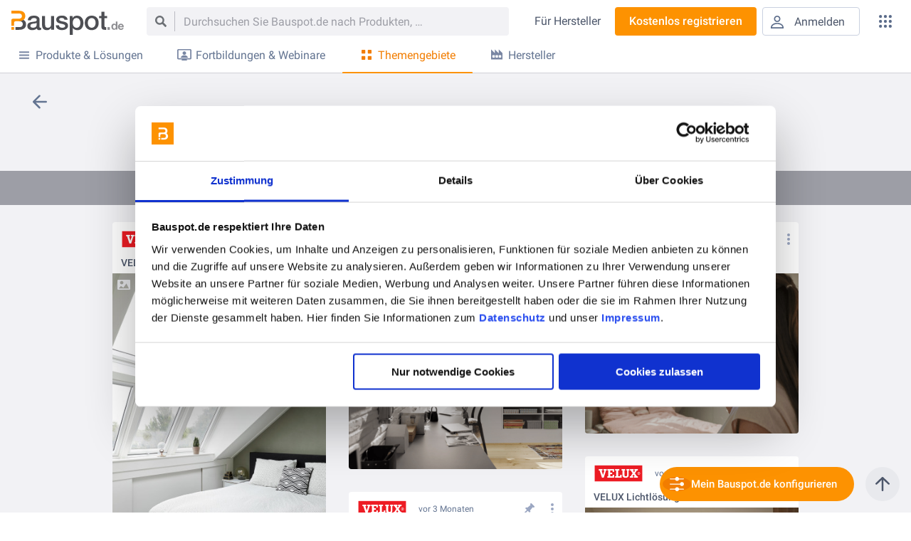

--- FILE ---
content_type: text/html; charset=utf-8
request_url: https://www.bauspot.de/themengebiete/dach-und-fassade/schlagwort/schwingfenster
body_size: 11202
content:
<!DOCTYPE html>
<html lang="de_DE">
    <head>
                    <script id="Cookiebot" src="https://consent.cookiebot.com/uc.js" data-cbid="43d96031-2871-4d4f-9173-5ce9a690d0dd" data-blockingmode="auto" type="text/javascript"></script>
                            <script async src="https://www.googletagmanager.com/gtag/js?id=UA-151655192-1"></script>
            <script>
                window.dataLayer = window.dataLayer || [];
                function gtag(){dataLayer.push(arguments);}
                gtag('js', new Date());
                gtag('config', 'UA-151655192-1', {'anonymize_ip': true});
            </script>
                <meta charset="UTF-8">
        <meta name="csrf-token" content="NK9RqjopZxgVM0dEMjxv7V52eCLogFrhv9SHxm9G">
        <!-- stylesheets -->
        <link href="/css/styles.css?id=5aa3fd5e99a4401276432fbfb6ba5449" type="text/css" rel="stylesheet" />
        <!--[if lt IE 9]>
            <script src="//html5shiv.googlecode.com/svn/trunk/html5.js"></script>
        <![endif]-->
        <!-- favicon -->
        <link rel="shortcut icon" href="https://www.bauspot.de/img/favicon/favicon.png" type="image/png">
        <link rel="icon" href="https://www.bauspot.de/img/favicon/favicon.png" type="image/png" />
        <!-- icons -->
        <!-- page title -->
        <title>Schwingfenster - Dach und Fassade - Bauspot.de</title>
        <!-- apple devices -->
        <meta name="viewport" content="width=device-width, user-scalable=no, initial-scale=1.0, minimum-scale=1.0, maximum-scale=1.0" />
        <meta name="apple-mobile-web-app-capable" content="yes" />
        <meta name="apple-mobile-web-app-status-bar-style" content="black">
        <meta name="format-detection" content="telephone=no">

        

            <meta property="og:title" content="Schwingfenster in Dach und Fassade bei Bauspot.de" />
    <meta property="og:locale" content="de_DE" />
    </head>
    <body class=""> <!-- no-tabnav -->
        <div id="app">
                            <header class="mainheader "> <!--  -->
    <a href="https://www.bauspot.de" class="mainheader__logo"><svg class="svg__logo-bauspot" xmlns="http://www.w3.org/2000/svg" width="336" height="72" viewBox="0 0 336 72"><g class="svg--light"><path d="M312 54.4c-0.6 0.9-1.3 1.6-2.2 2s-1.9 0.6-3.1 0.6c-1.3 0-2.5-0.3-3.4-0.8 -1-0.5-1.8-1.2-2.5-2.1 -0.6-0.9-1.1-1.9-1.5-3 -0.3-1.1-0.5-2.3-0.5-3.5 0-1.2 0.2-2.3 0.5-3.4 0.3-1.1 0.8-2.1 1.5-2.9 0.6-0.8 1.4-1.5 2.4-2 1-0.5 2.1-0.8 3.4-0.8 1 0 2 0.2 3 0.7 0.9 0.4 1.7 1.1 2.2 1.9h0.1v-8.8h4.8v24.1h-4.6L312 54.4 312 54.4zM311.8 45.8c-0.1-0.7-0.4-1.3-0.7-1.8 -0.3-0.5-0.7-0.9-1.3-1.2s-1.2-0.5-2-0.5c-0.8 0-1.5 0.2-2 0.5s-1 0.7-1.3 1.3c-0.3 0.5-0.6 1.1-0.7 1.8 -0.1 0.7-0.2 1.4-0.2 2.1 0 0.7 0.1 1.4 0.2 2 0.2 0.7 0.4 1.3 0.8 1.8 0.3 0.5 0.8 1 1.3 1.3 0.5 0.3 1.2 0.5 1.9 0.5 0.8 0 1.4-0.2 2-0.5 0.5-0.3 1-0.7 1.3-1.3 0.3-0.5 0.5-1.1 0.7-1.8 0.1-0.7 0.2-1.4 0.2-2.1C312 47.2 311.9 46.5 311.8 45.8z"/><path class="st0" d="M324.5 52.5c0.7 0.7 1.8 1 3.1 1 1 0 1.8-0.2 2.5-0.7 0.7-0.5 1.1-1 1.3-1.5h4.2c-0.7 2.1-1.7 3.6-3.1 4.5 -1.4 0.9-3.1 1.4-5.1 1.4 -1.4 0-2.6-0.2-3.7-0.7 -1.1-0.4-2-1.1-2.8-1.9 -0.8-0.8-1.4-1.8-1.8-2.9 -0.4-1.1-0.6-2.4-0.6-3.7 0-1.3 0.2-2.5 0.6-3.7 0.4-1.1 1-2.1 1.8-2.9 0.8-0.8 1.7-1.5 2.8-1.9 1.1-0.5 2.3-0.7 3.6-0.7 1.5 0 2.8 0.3 3.9 0.9 1.1 0.6 2 1.3 2.7 2.3 0.7 1 1.2 2.1 1.5 3.3 0.3 1.2 0.4 2.5 0.3 3.9h-12.6C323.4 50.7 323.8 51.8 324.5 52.5zM330 43.3c-0.6-0.6-1.4-0.9-2.6-0.9 -0.8 0-1.4 0.1-1.9 0.4 -0.5 0.3-0.9 0.6-1.2 1 -0.3 0.4-0.5 0.8-0.6 1.2 -0.1 0.4-0.2 0.8-0.2 1.2h7.8C330.9 44.8 330.5 43.9 330 43.3z"/><rect x="287.2" y="49" class="st0" width="7" height="8.1"/></g><g class="svg--dark"><path class="st1" d="M41.1 31.5c-1.3-1.8-3-3.2-5.1-4.1H23.1v3.7h1.3c3 0 5.3 0.8 7 2.3 1.7 1.5 2.5 3.7 2.5 6.5 0 2.9-0.8 5.1-2.5 6.6 -1.7 1.6-4 2.3-7 2.3H12V57H23c3.6 0 6.8-0.4 9.4-1.2 2.6-0.8 4.8-1.9 6.5-3.3 1.7-1.4 2.9-3.1 3.7-5 0.8-1.9 1.2-4 1.2-6.2C43.8 37.2 42.9 34 41.1 31.5z"/><path class="st1" d="M84.2 47.7c0 1.1 0.1 1.9 0.4 2.4 0.3 0.5 0.9 0.7 1.7 0.7 0.3 0 0.6 0 1 0 0.4 0 0.8-0.1 1.3-0.2v6.3c-0.3 0.1-0.7 0.2-1.2 0.4 -0.5 0.1-1 0.3-1.5 0.4 -0.5 0.1-1.1 0.2-1.6 0.2 -0.5 0.1-1 0.1-1.3 0.1 -1.9 0-3.4-0.4-4.6-1.1 -1.2-0.7-2-2-2.4-3.9 -1.8 1.7-4 3-6.6 3.8 -2.6 0.8-5.1 1.2-7.6 1.2 -1.9 0-3.6-0.3-5.3-0.8 -1.7-0.5-3.2-1.2-4.5-2.2 -1.3-1-2.3-2.2-3.1-3.7C48 49.7 47.6 48 47.6 46c0-2.5 0.5-4.6 1.4-6.2 0.9-1.6 2.1-2.8 3.7-3.7 1.5-0.9 3.2-1.5 5.1-1.9 1.9-0.4 3.8-0.7 5.7-0.9 1.6-0.3 3.2-0.5 4.7-0.7 1.5-0.1 2.8-0.4 3.9-0.7 1.1-0.3 2-0.8 2.7-1.5 0.7-0.7 1-1.7 1-3 0-1.2-0.3-2.1-0.8-2.9 -0.6-0.7-1.2-1.3-2.1-1.7 -0.8-0.4-1.7-0.7-2.7-0.8 -1-0.1-2-0.2-2.9-0.2 -2.5 0-4.6 0.5-6.3 1.6 -1.6 1.1-2.6 2.7-2.8 4.9h-9.1c0.2-2.6 0.8-4.8 1.9-6.6 1.1-1.7 2.5-3.1 4.2-4.2 1.7-1.1 3.7-1.8 5.8-2.2 2.2-0.4 4.4-0.6 6.7-0.6 2 0 4 0.2 6 0.6 2 0.4 3.7 1.1 5.3 2.1 1.6 1 2.8 2.2 3.8 3.7 1 1.5 1.4 3.3 1.4 5.5V47.7zM75.2 36.3c-1.4 0.9-3.1 1.4-5.1 1.6 -2 0.2-4 0.5-6 0.8 -1 0.2-1.9 0.4-2.8 0.7 -0.9 0.3-1.7 0.7-2.4 1.2 -0.7 0.5-1.2 1.2-1.6 2 -0.4 0.8-0.6 1.8-0.6 3 0 1 0.3 1.9 0.9 2.5 0.6 0.7 1.3 1.2 2.1 1.6 0.8 0.4 1.7 0.7 2.7 0.8 1 0.2 1.9 0.2 2.7 0.2 1 0 2.1-0.1 3.3-0.4 1.2-0.3 2.3-0.7 3.3-1.3 1-0.6 1.9-1.4 2.6-2.4 0.7-1 1-2.2 1-3.6V36.3z"/><path class="st1" d="M127.7 56.8h-8.9v-5.7h-0.2c-1.1 2.1-2.8 3.7-5 5 -2.2 1.2-4.4 1.9-6.7 1.9 -5.4 0-9.3-1.3-11.7-4 -2.4-2.7-3.6-6.7-3.6-12.1v-26h9.1v25.2c0 3.6 0.7 6.1 2.1 7.6 1.4 1.5 3.3 2.2 5.8 2.2 1.9 0 3.5-0.3 4.8-0.9 1.3-0.6 2.3-1.4 3.1-2.3 0.8-1 1.4-2.2 1.7-3.5 0.3-1.4 0.5-2.9 0.5-4.4V15.8h9.1V56.8z"/><path class="st1" d="M142.2 43.6c0.3 2.6 1.3 4.5 3 5.6 1.7 1.1 3.8 1.6 6.3 1.6 0.8 0 1.8-0.1 2.9-0.2 1.1-0.1 2.1-0.4 3.1-0.8 1-0.4 1.7-0.9 2.3-1.6 0.6-0.7 0.9-1.7 0.8-2.8 -0.1-1.2-0.5-2.1-1.3-2.9 -0.8-0.7-1.8-1.3-3.1-1.8 -1.2-0.4-2.7-0.8-4.2-1.2 -1.6-0.3-3.2-0.7-4.8-1 -1.7-0.4-3.3-0.8-4.9-1.4 -1.6-0.5-3-1.2-4.2-2.1 -1.2-0.9-2.2-2.1-3-3.5 -0.7-1.4-1.1-3.1-1.1-5.2 0-2.2 0.5-4.1 1.6-5.6 1.1-1.5 2.5-2.7 4.1-3.7 1.7-0.9 3.5-1.6 5.6-1.9 2-0.4 4-0.6 5.8-0.6 2.1 0 4.1 0.2 6.1 0.7 1.9 0.5 3.7 1.2 5.2 2.2 1.6 1 2.9 2.3 3.9 3.9 1 1.6 1.7 3.6 1.9 5.8h-9.5c-0.4-2.2-1.4-3.6-3-4.4 -1.6-0.7-3.4-1.1-5.4-1.1 -0.6 0-1.4 0.1-2.3 0.2 -0.9 0.1-1.7 0.3-2.5 0.6 -0.8 0.3-1.4 0.7-1.9 1.3 -0.5 0.6-0.8 1.3-0.8 2.2 0 1.1 0.4 2 1.2 2.7 0.8 0.7 1.8 1.3 3 1.7 1.2 0.5 2.7 0.8 4.2 1.2 1.6 0.3 3.2 0.7 4.9 1 1.6 0.4 3.3 0.8 4.8 1.4 1.6 0.5 3 1.2 4.2 2.1 1.2 0.9 2.2 2 3 3.4 0.8 1.4 1.2 3.1 1.2 5.1 0 2.4-0.6 4.5-1.7 6.2 -1.1 1.7-2.6 3.1-4.3 4.1 -1.8 1.1-3.7 1.8-5.9 2.3 -2.2 0.5-4.3 0.7-6.4 0.7 -2.6 0-5-0.3-7.2-0.9 -2.2-0.6-4.1-1.5-5.7-2.7 -1.6-1.2-2.9-2.7-3.8-4.4 -0.9-1.8-1.4-3.9-1.5-6.3H142.2z"/><path class="st1" d="M174.5 15.8h8.6v5.6h0.2c1.3-2.4 3-4.1 5.3-5.1 2.3-1 4.7-1.5 7.4-1.5 3.2 0 6 0.6 8.5 1.7 2.4 1.1 4.4 2.7 6 4.7 1.6 2 2.8 4.3 3.6 6.9 0.8 2.6 1.2 5.5 1.2 8.5 0 2.8-0.4 5.4-1.1 8 -0.7 2.6-1.8 4.9-3.3 6.9 -1.5 2-3.3 3.6-5.5 4.8 -2.2 1.2-4.8 1.8-7.9 1.8 -1.3 0-2.6-0.1-4-0.4 -1.3-0.2-2.6-0.6-3.8-1.2 -1.2-0.5-2.3-1.2-3.4-2 -1-0.8-1.9-1.8-2.6-2.9h-0.2V72h-9.1V15.8zM206.1 36.3c0-1.9-0.2-3.7-0.7-5.4 -0.5-1.7-1.2-3.3-2.1-4.6 -1-1.4-2.1-2.4-3.6-3.3 -1.4-0.8-3.1-1.2-4.9-1.2 -3.8 0-6.7 1.3-8.6 4 -1.9 2.6-2.9 6.2-2.9 10.6 0 2.1 0.2 4 0.8 5.8 0.5 1.8 1.3 3.3 2.3 4.6 1 1.3 2.2 2.3 3.6 3 1.4 0.7 3 1.1 4.9 1.1 2.1 0 3.8-0.4 5.2-1.3 1.4-0.8 2.6-1.9 3.5-3.3 0.9-1.4 1.6-2.9 2-4.6C205.9 39.9 206.1 38.1 206.1 36.3z"/><path class="st1" d="M240 57.9c-3.3 0-6.2-0.5-8.8-1.6 -2.6-1.1-4.7-2.6-6.5-4.5 -1.8-1.9-3.1-4.2-4.1-6.8 -0.9-2.6-1.4-5.6-1.4-8.7 0-3.1 0.5-6 1.4-8.7 0.9-2.6 2.3-4.9 4.1-6.8 1.8-1.9 3.9-3.4 6.5-4.5 2.6-1.1 5.5-1.6 8.8-1.6 3.3 0 6.2 0.5 8.8 1.6 2.6 1.1 4.7 2.6 6.5 4.5 1.8 1.9 3.1 4.2 4.1 6.8 0.9 2.6 1.4 5.5 1.4 8.7 0 3.2-0.5 6.1-1.4 8.7 -0.9 2.6-2.3 4.9-4.1 6.8 -1.8 1.9-3.9 3.4-6.5 4.5C246.2 57.4 243.3 57.9 240 57.9zM240 50.8c2 0 3.8-0.4 5.2-1.3 1.5-0.8 2.7-2 3.7-3.3 1-1.4 1.7-2.9 2.1-4.6 0.4-1.7 0.7-3.5 0.7-5.3 0-1.7-0.2-3.5-0.7-5.2 -0.5-1.7-1.2-3.3-2.1-4.6 -1-1.4-2.2-2.4-3.7-3.3 -1.5-0.8-3.2-1.3-5.2-1.3 -2 0-3.8 0.4-5.2 1.3 -1.5 0.8-2.7 1.9-3.7 3.3 -1 1.4-1.7 2.9-2.1 4.6 -0.5 1.7-0.7 3.5-0.7 5.2 0 1.8 0.2 3.6 0.7 5.3 0.5 1.7 1.2 3.3 2.1 4.6 1 1.4 2.2 2.5 3.7 3.3C236.2 50.4 238 50.8 240 50.8z"/><path class="st1" d="M282.4 57.1h-2.1c-2.4 0-4.3-0.2-5.8-0.7 -1.5-0.4-2.6-1.1-3.4-2 -0.8-0.9-1.4-2-1.7-3.3 -0.3-1.3-0.5-2.8-0.5-4.5V22.4h-6.8v-6.8h6.8V3.3h9.1v12.3h8.2v6.8H278v21c0 1 0 1.8 0.1 2.5 0.1 0.7 0.3 1.3 0.6 1.7 0.3 0.5 0.7 0.8 1.3 1.1 0.6 0.2 1.4 0.4 2.4 0.4h0.8v8.1H282.4z"/></g><g class="svg--orange"><rect y="48.8" class="st2" width="8.1" height="8.1"/><path class="st2" d="M40.7 10.5c-0.5-1.8-1.4-3.5-2.8-5.1 -1.4-1.5-3.3-2.8-5.9-3.9 -2.5-1-5.8-1.5-9.9-1.5H0v8.2h21.7c1.3 0 2.6 0.1 3.7 0.4 1.2 0.2 2.2 0.7 3.1 1.3 0.9 0.6 1.6 1.5 2.2 2.6 0.5 1.1 0.8 1.9 0.8 3.6 0 1.6-0.3 2.4-0.9 3.5 -0.6 1.1-1.4 1.9-2.4 2.5 -1 0.6-2.1 1.1-3.2 1.4 -1.2 0.3-2.3 0.4-3.4 0.4h-9.4v0H5.9c-5.8 0-5.9 2.7-5.9 6v15.1h8.1v-7.9c0-2.8 0.2-5.8 5.7-5.8h8.4c4 0 7.3-0.6 9.9-1.7 2.6-1 4.5-2.3 5.9-3.8 1.4-1.5 2.3-3.2 2.8-5 0.5-1.8 0.8-3 0.8-4.5C41.5 14.5 41.2 12.3 40.7 10.5z"/></g></svg></a>
    <a href="https://www.bauspot.de" class="mainheader__logopicto"><svg xmlns="http://www.w3.org/2000/svg" class="svg__logo-bauspot" width="30" height="39" viewBox="0 0 30 39"><g class="svg--dark"><path class="st0" d="M28.2 21.5c-0.9-1.3-2.1-2.2-3.5-2.8h-8.8v2.6h0.9c2.1 0 3.7 0.5 4.8 1.6 1.1 1 1.7 2.5 1.7 4.4 0 2-0.6 3.5-1.7 4.6 -1.1 1.1-2.7 1.6-4.8 1.6H8.3V39h7.5c2.5 0 4.6-0.3 6.4-0.8 1.8-0.6 3.3-1.3 4.4-2.3 1.2-1 2-2.1 2.5-3.4 0.5-1.3 0.8-2.8 0.8-4.3C30 25.5 29.4 23.3 28.2 21.5z"/></g><g class="svg--orange"><rect y="33.4" class="st1" width="5.5" height="5.6"/><path class="st1" d="M27.9 7.2c-0.3-1.3-1-2.4-1.9-3.5 -0.9-1.1-2.3-1.9-4-2.7 -1.7-0.7-4-1.1-6.8-1.1H0v5.6h14.9c0.9 0 1.8 0.1 2.6 0.2C18.3 6 19 6.3 19.6 6.7c0.6 0.4 1.1 1 1.5 1.8 0.4 0.7 0.5 1.3 0.5 2.5 0 1.1-0.2 1.7-0.6 2.4 -0.4 0.7-1 1.3-1.6 1.7 -0.7 0.4-1.4 0.7-2.2 0.9 -0.8 0.2-1.6 0.3-2.3 0.3H8.3v0H4.1c-4 0-4.1 1.8-4.1 4.1v10.3h5.5v-5.4c0-1.9 0.1-4 3.9-4h5.7c2.8 0 5-0.4 6.8-1.1 1.7-0.7 3.1-1.6 4-2.6 0.9-1.1 1.6-2.2 1.9-3.4 0.3-1.2 0.5-2 0.5-3.1C28.5 9.9 28.3 8.4 27.9 7.2z"/></g></svg></a>
    <div class="mainheader__search">
                    <div class="mainheader__search-icon"><svg xmlns="http://www.w3.org/2000/svg" width="20" height="20" viewBox="0 0 20 20"><path d="M19.7 18.5c0.3-0.3 0.3-0.9 0-1.3l-5-5C15.5 11 16 9.6 16 8c0-4.4-3.6-8-8-8S0 3.6 0 8s3.6 8 8 8c1.6 0 3-0.5 4.3-1.2l5 5c0.3 0.3 0.9 0.3 1.3 0L19.7 18.5zM8 13c-2.8 0-5-2.2-5-5s2.2-5 5-5 5 2.2 5 5S10.8 13 8 13z"/></svg></div>
            <search-form>
                <form action="https://www.bauspot.de/suche" method="get" slot-scope="slotScope" @submit="slotScope.submitted">
                    <input type="text" class="mainheader__search-query" placeholder="Durchsuchen Sie Bauspot.de nach Produkten, Lösungen, Fortbildungen, Webinaren, Herstellern ..." name="q"  v-model="slotScope.data.query">
                    <input type="hidden" class="hide">
                    <button type="submit" class="mainheader__search-query-submit" v-show="slotScope.searchButtonVisible">
                        <span class="mainheader__search-query-submit-text">Jetzt suchen</span>
                        <div class="mainheader__search-query-submit-icon"><svg xmlns="http://www.w3.org/2000/svg" width="24" height="23" viewBox="0 0 24 23"><path d="M13.6 0.4l10 10c0.3 0.3 0.4 0.7 0.4 1.1s-0.2 0.8-0.4 1.1l-10 10c-0.6 0.6-1.5 0.6-2.1 0 -0.6-0.6-0.6-1.5 0-2.1l7.4-7.4H1.5C0.7 13 0 12.3 0 11.5S0.7 10 1.5 10h17.4l-7.4-7.4c-0.6-0.6-0.6-1.5 0-2.1C12-0.1 13-0.1 13.6 0.4z"/></svg></div>
                    </button>
                </form>
            </search-form>
            
            </div>
	<div class="mainheader__functions">
        						<a class="button button--clear button--size-m button--header-for-manufacturers" href="https://konfigurator.baufragen-software.com/" target="_blank">
							<span class="button__text"><span class="button__text--remove">Für</span>Hersteller</span>
						</a>
            <overlay-open-button>
                <a class="button button--orange button--size-m button--header-register" slot-scope="slotScope" @click="slotScope.openOverlay('register')">
                    <span class="button__text">Kostenlos registrieren</span>
                    <span class="button__text button__text--shortened">Registrieren</span>
                </a>
            </overlay-open-button>
						<overlay-open-button>
							<a class="button button--bordered button--size-m button--with-icon button--header-login" slot-scope="slotScope" @click="slotScope.openOverlay('login')">
									<div class="button__icon button__icon--account"><svg xmlns="http://www.w3.org/2000/svg" width="16" height="16" viewBox="0 0 16 16"><path d="M8 1.5c1.4 0 2.5 1.1 2.5 2.5S9.4 6.5 8 6.5 5.5 5.4 5.5 4 6.6 1.5 8 1.5M8 0C5.8 0 4 1.8 4 4c0 2.2 1.8 4 4 4s4-1.8 4-4C12 1.8 10.2 0 8 0L8 0z"/><path d="M8 10.5c3.6 0 6.2 1.6 6.5 4H1.5C1.8 12.1 4.4 10.5 8 10.5M8 9c-4.7 0-8 2.5-8 6v1h16v-1C16 11.5 12.7 9 8 9L8 9z"/></svg></div>
									<span class="button__text">Anmelden</span>
							</a>
            </overlay-open-button>
        	</div>
            <main-nav>
            <div class="mainheader__mainnav" slot-scope="slotScope" v-on-clickaway="slotScope.close">
                <div class="mainheader__mainnav-toggle" @click="slotScope.toggle"><svg xmlns="http://www.w3.org/2000/svg" width="21" height="21" viewBox="0 0 21 21"><circle cx="2.5" cy="2.5" r="2.5"/><circle cx="2.5" cy="10.5" r="2.5"/><circle cx="2.5" cy="18.5" r="2.5"/><circle cx="10.5" cy="2.5" r="2.5"/><circle cx="10.5" cy="10.5" r="2.5"/><circle cx="10.5" cy="18.5" r="2.5"/><circle cx="18.5" cy="2.5" r="2.5"/><circle cx="18.5" cy="10.5" r="2.5"/><circle cx="18.5" cy="18.5" r="2.5"/></svg></div>
                <nav class="mainnav" :class="{'is-visible' : slotScope.isOpen}">

                    <div class="mainnav__header">
                        <span class="mainnav__header-label">Partnerportal:</span>
                        <a class="mainnav__header-tobf" href="https://www.baufragen.de/" target="_blank"><svg xmlns="http://www.w3.org/2000/svg" width="195px" height="36px" viewBox="0 0 195 36">
<g class="logo-bf--grey-light">
	<path class="st0" d="M183.2,26.9c-0.3,0.5-0.6,0.8-1.1,1c-0.4,0.2-1,0.3-1.5,0.3c-0.6,0-1.2-0.1-1.7-0.4c-0.5-0.2-0.9-0.6-1.2-1
		c-0.3-0.4-0.6-0.9-0.7-1.5c-0.2-0.6-0.2-1.1-0.2-1.7c0-0.6,0.1-1.1,0.2-1.7c0.2-0.5,0.4-1,0.7-1.4c0.3-0.4,0.7-0.7,1.2-1
		c0.5-0.2,1-0.4,1.7-0.4c0.5,0,1,0.1,1.5,0.3c0.5,0.2,0.8,0.5,1.1,1h0v-4.3h2.4V28h-2.2L183.2,26.9L183.2,26.9z M183.1,22.6
		c-0.1-0.3-0.2-0.6-0.3-0.9s-0.4-0.5-0.6-0.6c-0.3-0.2-0.6-0.2-1-0.2c-0.4,0-0.7,0.1-1,0.2c-0.3,0.2-0.5,0.4-0.6,0.6
		c-0.2,0.3-0.3,0.5-0.3,0.9c-0.1,0.3-0.1,0.7-0.1,1c0,0.3,0,0.7,0.1,1c0.1,0.3,0.2,0.6,0.4,0.9c0.2,0.3,0.4,0.5,0.6,0.6
		c0.3,0.2,0.6,0.2,0.9,0.2c0.4,0,0.7-0.1,1-0.2c0.3-0.2,0.5-0.4,0.6-0.6c0.2-0.3,0.3-0.6,0.3-0.9c0.1-0.3,0.1-0.7,0.1-1
		C183.2,23.3,183.1,23,183.1,22.6z"/>
	<path class="st0" d="M189.4,25.9c0.4,0.3,0.9,0.5,1.5,0.5c0.5,0,0.9-0.1,1.2-0.4c0.3-0.2,0.6-0.5,0.6-0.8h2.1
		c-0.3,1-0.8,1.8-1.5,2.2c-0.7,0.4-1.5,0.7-2.5,0.7c-0.7,0-1.3-0.1-1.8-0.3c-0.5-0.2-1-0.5-1.4-0.9c-0.4-0.4-0.7-0.9-0.9-1.4
		c-0.2-0.6-0.3-1.2-0.3-1.8c0-0.6,0.1-1.2,0.3-1.8c0.2-0.6,0.5-1,0.9-1.4c0.4-0.4,0.9-0.7,1.4-1c0.5-0.2,1.1-0.3,1.8-0.3
		c0.7,0,1.4,0.1,1.9,0.4c0.5,0.3,1,0.7,1.3,1.1c0.3,0.5,0.6,1,0.8,1.6c0.2,0.6,0.2,1.2,0.2,1.9h-6.2C188.8,25,189,25.6,189.4,25.9z
		 M192,21.4c-0.3-0.3-0.7-0.5-1.3-0.5c-0.4,0-0.7,0.1-0.9,0.2c-0.2,0.1-0.4,0.3-0.6,0.5c-0.2,0.2-0.3,0.4-0.3,0.6
		c-0.1,0.2-0.1,0.4-0.1,0.6h3.8C192.5,22.2,192.3,21.7,192,21.4z"/>
	<rect x="170" y="24" class="st0" width="4.4" height="4"/>
</g>
<g class="logo-bf--grey">
	<path class="st1" d="M41.5,23.5c0,0.5,0.1,0.9,0.2,1.2c0.1,0.2,0.4,0.4,0.8,0.4c0.1,0,0.3,0,0.5,0c0.2,0,0.4,0,0.6-0.1V28
		c-0.2,0.1-0.4,0.1-0.6,0.2c-0.2,0.1-0.5,0.1-0.8,0.2c-0.3,0.1-0.5,0.1-0.8,0.1c-0.3,0-0.5,0-0.7,0c-0.9,0-1.7-0.2-2.3-0.5
		c-0.6-0.4-1-1-1.2-1.9c-0.9,0.9-2,1.5-3.3,1.9c-1.3,0.4-2.5,0.6-3.7,0.6c-0.9,0-1.8-0.1-2.6-0.4c-0.8-0.2-1.6-0.6-2.2-1.1
		c-0.6-0.5-1.1-1.1-1.5-1.8c-0.4-0.7-0.6-1.6-0.6-2.6c0-1.3,0.2-2.3,0.7-3.1c0.5-0.8,1.1-1.4,1.8-1.8c0.7-0.4,1.6-0.8,2.5-1
		c0.9-0.2,1.9-0.3,2.8-0.4c0.8-0.2,1.6-0.3,2.3-0.3c0.7-0.1,1.4-0.2,1.9-0.3c0.6-0.2,1-0.4,1.3-0.7c0.3-0.3,0.5-0.8,0.5-1.5
		c0-0.6-0.1-1-0.4-1.4c-0.3-0.4-0.6-0.6-1-0.8c-0.4-0.2-0.9-0.3-1.3-0.4c-0.5-0.1-1-0.1-1.4-0.1c-1.3,0-2.3,0.3-3.1,0.8
		c-0.8,0.5-1.3,1.3-1.4,2.4h-4.5c0.1-1.3,0.4-2.4,0.9-3.2c0.5-0.9,1.2-1.6,2.1-2.1c0.8-0.5,1.8-0.9,2.9-1.1c1.1-0.2,2.2-0.3,3.3-0.3
		c1,0,2,0.1,2.9,0.3c1,0.2,1.8,0.5,2.6,1c0.8,0.5,1.4,1.1,1.9,1.8c0.5,0.7,0.7,1.6,0.7,2.7V23.5z M37,17.9c-0.7,0.4-1.5,0.7-2.5,0.8
		c-1,0.1-2,0.2-3,0.4c-0.5,0.1-0.9,0.2-1.4,0.3c-0.4,0.1-0.8,0.3-1.2,0.6c-0.3,0.2-0.6,0.6-0.8,1c-0.2,0.4-0.3,0.9-0.3,1.5
		c0,0.5,0.1,0.9,0.4,1.3c0.3,0.3,0.6,0.6,1,0.8c0.4,0.2,0.8,0.3,1.3,0.4C31.2,25,31.6,25,32,25c0.5,0,1-0.1,1.6-0.2
		c0.6-0.1,1.1-0.4,1.6-0.7c0.5-0.3,0.9-0.7,1.3-1.2c0.3-0.5,0.5-1.1,0.5-1.8V17.9z"/>
	<path class="st1" d="M62.9,28h-4.4v-2.8h-0.1c-0.5,1-1.4,1.8-2.4,2.4c-1.1,0.6-2.2,0.9-3.3,0.9c-2.7,0-4.6-0.7-5.8-2
		c-1.2-1.3-1.8-3.3-1.8-6V7.8h4.5v12.4c0,1.8,0.3,3,1,3.8c0.7,0.7,1.6,1.1,2.9,1.1c0.9,0,1.7-0.1,2.3-0.4c0.6-0.3,1.1-0.7,1.5-1.2
		c0.4-0.5,0.7-1.1,0.8-1.7c0.2-0.7,0.3-1.4,0.3-2.2V7.8h4.5V28z"/>
	<path class="st1" d="M65.3,7.8h3.3V6.1c0-1.3,0.2-2.3,0.5-3.1c0.3-0.8,0.7-1.4,1.3-1.8c0.5-0.4,1.1-0.7,1.8-0.9
		c0.7-0.1,1.4-0.2,2.1-0.2c1.4,0,2.5,0.1,3.1,0.3v3.5c-0.3-0.1-0.6-0.1-0.9-0.2c-0.3,0-0.7-0.1-1.2-0.1c-0.6,0-1.1,0.1-1.5,0.4
		c-0.4,0.3-0.6,0.8-0.6,1.7v2.1h3.8v3.3h-3.8V28h-4.5V11.1h-3.3V7.8z"/>
	<path class="st1" d="M79,7.8h4.2v3.9h0.1c0.1-0.5,0.4-1.1,0.8-1.6c0.4-0.5,0.8-1,1.4-1.4c0.5-0.4,1.1-0.8,1.8-1
		c0.7-0.3,1.3-0.4,2-0.4c0.5,0,0.9,0,1.1,0c0.2,0,0.4,0.1,0.6,0.1v4.3c-0.3-0.1-0.6-0.1-1-0.1c-0.3,0-0.6-0.1-1-0.1
		c-0.8,0-1.5,0.2-2.1,0.4c-0.7,0.3-1.2,0.7-1.7,1.3c-0.5,0.6-0.9,1.3-1.2,2.2c-0.3,0.9-0.4,1.9-0.4,3V28H79V7.8z"/>
	<path class="st1" d="M109.5,23.5c0,0.5,0.1,0.9,0.2,1.2c0.1,0.2,0.4,0.4,0.8,0.4c0.1,0,0.3,0,0.5,0c0.2,0,0.4,0,0.6-0.1V28
		c-0.2,0.1-0.4,0.1-0.6,0.2c-0.2,0.1-0.5,0.1-0.8,0.2c-0.3,0.1-0.5,0.1-0.8,0.1c-0.3,0-0.5,0-0.7,0c-0.9,0-1.7-0.2-2.3-0.5
		c-0.6-0.4-1-1-1.2-1.9c-0.9,0.9-2,1.5-3.3,1.9c-1.3,0.4-2.5,0.6-3.7,0.6c-0.9,0-1.8-0.1-2.6-0.4c-0.8-0.2-1.6-0.6-2.2-1.1
		c-0.6-0.5-1.1-1.1-1.5-1.8c-0.4-0.7-0.6-1.6-0.6-2.6c0-1.3,0.2-2.3,0.7-3.1c0.5-0.8,1.1-1.4,1.8-1.8c0.7-0.4,1.6-0.8,2.5-1
		c0.9-0.2,1.9-0.3,2.8-0.4c0.8-0.2,1.6-0.3,2.3-0.3c0.7-0.1,1.4-0.2,1.9-0.3c0.6-0.2,1-0.4,1.3-0.7c0.3-0.3,0.5-0.8,0.5-1.5
		c0-0.6-0.1-1-0.4-1.4c-0.3-0.4-0.6-0.6-1-0.8c-0.4-0.2-0.9-0.3-1.3-0.4c-0.5-0.1-1-0.1-1.4-0.1c-1.3,0-2.3,0.3-3.1,0.8
		c-0.8,0.5-1.3,1.3-1.4,2.4h-4.5c0.1-1.3,0.4-2.4,0.9-3.2c0.5-0.9,1.2-1.6,2.1-2.1c0.8-0.5,1.8-0.9,2.9-1.1c1.1-0.2,2.2-0.3,3.3-0.3
		c1,0,2,0.1,2.9,0.3c1,0.2,1.8,0.5,2.6,1c0.8,0.5,1.4,1.1,1.9,1.8c0.5,0.7,0.7,1.6,0.7,2.7V23.5z M105.1,17.9
		c-0.7,0.4-1.5,0.7-2.5,0.8c-1,0.1-2,0.2-3,0.4c-0.5,0.1-0.9,0.2-1.4,0.3c-0.4,0.1-0.8,0.3-1.2,0.6c-0.3,0.2-0.6,0.6-0.8,1
		c-0.2,0.4-0.3,0.9-0.3,1.5c0,0.5,0.1,0.9,0.4,1.3c0.3,0.3,0.6,0.6,1,0.8c0.4,0.2,0.8,0.3,1.3,0.4c0.5,0.1,0.9,0.1,1.3,0.1
		c0.5,0,1-0.1,1.6-0.2c0.6-0.1,1.1-0.4,1.6-0.7c0.5-0.3,0.9-0.7,1.3-1.2c0.3-0.5,0.5-1.1,0.5-1.8V17.9z"/>
	<path class="st1" d="M132.6,26.9c0,3.1-0.9,5.3-2.6,6.8c-1.7,1.5-4.2,2.2-7.4,2.2c-1,0-2-0.1-3.1-0.3c-1-0.2-2-0.6-2.8-1.1
		c-0.8-0.5-1.6-1.1-2.1-2c-0.6-0.8-0.9-1.8-1-3h4.5c0.1,0.6,0.4,1.1,0.7,1.5c0.3,0.4,0.7,0.7,1.1,0.9c0.4,0.2,0.9,0.4,1.4,0.4
		c0.5,0.1,1.1,0.1,1.6,0.1c1.8,0,3.1-0.4,3.9-1.3c0.8-0.9,1.3-2.2,1.3-3.8v-3.1H128c-0.6,1.1-1.5,2-2.6,2.6
		c-1.1,0.6-2.2,0.9-3.5,0.9c-1.6,0-3-0.3-4.1-0.8c-1.1-0.6-2.1-1.3-2.8-2.3c-0.7-1-1.3-2.1-1.6-3.4c-0.3-1.3-0.5-2.6-0.5-4.1
		c0-1.4,0.2-2.6,0.6-3.9c0.4-1.2,1-2.3,1.8-3.2c0.8-0.9,1.7-1.7,2.9-2.2c1.1-0.5,2.4-0.8,3.9-0.8c1.3,0,2.5,0.3,3.5,0.8
		c1.1,0.5,1.9,1.4,2.5,2.5h0.1V7.8h4.5V26.9z M122.7,24.5c1,0,1.8-0.2,2.5-0.6c0.7-0.4,1.3-0.9,1.7-1.6c0.4-0.7,0.7-1.4,0.9-2.3
		c0.2-0.8,0.3-1.7,0.3-2.6c0-0.9-0.1-1.7-0.3-2.5c-0.2-0.8-0.5-1.5-1-2.2c-0.4-0.6-1-1.1-1.7-1.5c-0.7-0.4-1.5-0.5-2.5-0.5
		c-1,0-1.8,0.2-2.5,0.6c-0.7,0.4-1.2,1-1.6,1.6c-0.4,0.7-0.7,1.4-0.9,2.3c-0.2,0.8-0.3,1.7-0.3,2.5c0,0.8,0.1,1.6,0.3,2.4
		c0.2,0.8,0.5,1.5,1,2.1c0.4,0.6,1,1.1,1.6,1.5C120.9,24.3,121.7,24.5,122.7,24.5z"/>
	<path class="st1" d="M139.5,19c0,0.8,0.1,1.5,0.3,2.3c0.2,0.7,0.6,1.4,1,1.9c0.4,0.5,1,1,1.7,1.3c0.7,0.3,1.5,0.5,2.4,0.5
		c1.3,0,2.4-0.3,3.1-0.8c0.8-0.6,1.4-1.4,1.8-2.5h4.2c-0.2,1.1-0.6,2.1-1.2,2.9c-0.6,0.9-1.3,1.6-2.1,2.2c-0.8,0.6-1.7,1-2.7,1.3
		c-1,0.3-2.1,0.4-3.1,0.4c-1.6,0-3-0.3-4.2-0.8c-1.2-0.5-2.3-1.3-3.1-2.2c-0.8-0.9-1.5-2.1-1.9-3.4c-0.4-1.3-0.6-2.7-0.6-4.3
		c0-1.4,0.2-2.8,0.7-4.1c0.5-1.3,1.1-2.4,2-3.4c0.8-1,1.9-1.8,3.1-2.3c1.2-0.6,2.6-0.9,4.1-0.9c1.6,0,3,0.3,4.3,1
		c1.3,0.7,2.3,1.5,3.1,2.6c0.8,1.1,1.4,2.4,1.8,3.8c0.4,1.4,0.5,2.9,0.3,4.4H139.5z M149.9,16.1c-0.1-0.7-0.2-1.4-0.4-2
		c-0.2-0.7-0.6-1.2-1-1.7c-0.4-0.5-1-0.9-1.6-1.2c-0.6-0.3-1.3-0.4-2.1-0.4c-0.8,0-1.5,0.1-2.1,0.4c-0.6,0.3-1.2,0.7-1.6,1.1
		c-0.5,0.5-0.8,1-1.1,1.7c-0.3,0.7-0.4,1.4-0.4,2.1H149.9z"/>
	<path class="st1" d="M169,11.8c0.6,0.7,1,1.9,1,3.5V22h4.5v-7.9c0-2.3-0.6-4-1.9-5.2c-1.3-1.1-3-1.7-5.2-1.7c-1.3,0-2.5,0.3-3.6,1
		c-1.1,0.6-2,1.5-2.7,2.6l-0.1-0.1v-3h-4.2V28h4.5V16.1c0-0.7,0.1-1.4,0.4-2.1c0.2-0.7,0.6-1.2,1-1.7c0.4-0.5,0.9-0.9,1.5-1.1
		c0.6-0.3,1.3-0.4,2-0.4C167.4,10.7,168.3,11.1,169,11.8z"/>
	<path class="st1" d="M17.8,13.4c0,0,1.9,1.1,2.5,2c0.9,1.3,1.3,2.8,1.3,4.8c0,1.1-0.2,2.1-0.6,3.1c-0.4,1-1,1.8-1.8,2.5
		c-0.8,0.7-1.9,1.2-3.2,1.6c-1.3,0.4-2.9,0.6-4.7,0.6H6v-4h6.1c1.5,0,2.6-0.4,3.5-1.2c0.8-0.8,1.2-1.9,1.2-3.3
		c0-1.4-0.4-2.4-1.2-3.2c-0.8-0.7-2-1.1-3.5-1.1h-1.9v-1.8H17.8z"/>
</g>
<g class="logo-bf--blue">
	<rect y="24" class="st2" width="4" height="4"/>
	<path class="st2" d="M20.2,5.2c-0.2-0.9-0.7-1.7-1.4-2.5c-0.7-0.8-1.7-1.4-2.9-1.9C14.6,0.3,12.9,0,11,0H0v4h10.8
		c0.7,0,1.3,0.1,1.9,0.2c0.6,0.1,1.1,0.3,1.5,0.6c0.4,0.3,0.8,0.7,1.1,1.3c0.3,0.5,0.4,1,0.4,1.8c0,0.8-0.2,1.2-0.5,1.7
		c-0.3,0.5-0.7,0.9-1.2,1.2c-0.5,0.3-1,0.5-1.6,0.7c-0.6,0.1-1.1,0.2-1.7,0.2H6v0H2.9C0.1,11.7,0,13,0,14.6V22h4v-3.9
		c0-1.4,0.1-2.9,2.8-2.9H11c2,0,3.6-0.3,4.9-0.8c1.3-0.5,2.2-1.1,2.9-1.9c0.7-0.8,1.1-1.6,1.4-2.5c0.2-0.9,0.4-1.5,0.4-2.2
		C20.5,7.1,20.4,6.1,20.2,5.2z"/>
</g>
</svg></a>
                    </div>

                                                                <a class="mainnav__item hide" href="https://www.bauspot.de/hilfe">Hilfe & Support</a>
                                        <a class="mainnav__item" href="https://www.youtube.com/channel/UCK--Ub0dprITKbpeOIcA6Dg" target="_blank">Für Anwender</a>
                    <a class="mainnav__item" href="https://konfigurator.baufragen-software.com/" target="_blank">Für Hersteller</a>
										<a class="mainnav__item" href="https://www.bauspot.de/impressum">Impressum</a>
                    <a class="mainnav__item" href="https://www.bauspot.de/datenschutz">Datenschutz</a>
                    <a class="mainnav__item" href="https://www.bauspot.de/nutzungsbedingungen">Nutzungsbedingungen</a>
                    										<div class="mainnav__footer">
											<span class="mainnav__header-label">Social Media Kanäle:</span>
                        <div class="mainnav__header-social">
                            <a class="mainnav__header-sociallink mainnav__header-sociallink--linkedin" href="https://www.linkedin.com/company/bauspot-de/" target="_blank"><svg xmlns="http://www.w3.org/2000/svg" width="36px" height="36px" viewBox="0 0 36 36">
	<path class="st0" d="M33.3,0H2.7C1.2,0,0,1.2,0,2.6v30.8C0,34.8,1.2,36,2.7,36h30.7c1.5,0,2.7-1.2,2.7-2.6V2.6C36,1.2,34.8,0,33.3,0
		z M10.7,30.7H5.3V13.5h5.3V30.7z M8,11.1c-1.7,0-3.1-1.4-3.1-3.1C4.9,6.3,6.3,5,8,5c1.7,0,3.1,1.4,3.1,3.1C11.1,9.8,9.7,11.1,8,11.1
		z M30.7,30.7h-5.3v-8.4c0-2,0-4.6-2.8-4.6c-2.8,0-3.2,2.2-3.2,4.4v8.5H14V13.5h5.1v2.3h0.1c0.7-1.4,2.5-2.8,5.1-2.8
		c5.4,0,6.4,3.6,6.4,8.2V30.7z"/>
	</svg></a>
                            <a class="mainnav__header-sociallink mainnav__header-sociallink--youtube" href="https://www.youtube.com/channel/UCK--Ub0dprITKbpeOIcA6Dg" target="_blank"><svg xmlns="http://www.w3.org/2000/svg" width="47px" height="33px" viewBox="0 0 47 33">
	<path d="M46.5,7.1c0,0-0.5-3.2-1.9-4.7c-1.8-1.9-3.8-1.9-4.7-2C33.4,0,23.5,0,23.5,0h0c0,0-9.9,0-16.4,0.5c-0.9,0.1-2.9,0.1-4.7,2
	C0.9,3.9,0.5,7.1,0.5,7.1S0,10.9,0,14.7v3.6c0,3.8,0.5,7.6,0.5,7.6s0.5,3.2,1.9,4.7c1.8,1.9,4.1,1.8,5.2,2c3.8,0.4,16,0.5,16,0.5
	s9.9,0,16.5-0.5c0.9-0.1,2.9-0.1,4.7-2c1.4-1.4,1.9-4.7,1.9-4.7s0.5-3.8,0.5-7.6v-3.6C47,10.9,46.5,7.1,46.5,7.1z M18.6,22.6V9.4
	L31.4,16L18.6,22.6z"/>
</svg></a>
                            <a class="mainnav__header-sociallink mainnav__header-sociallink--instagram" href="https://www.instagram.com/baufragensoftware/" target="_blank"><svg xmlns="http://www.w3.org/2000/svg" width="50" height="50" viewBox="0 0 50 50"><path d="M25 4.5c6.7 0 7.5 0 10.1.1 2.4.1 3.8.5 4.6.9 1.2.5 2 1 2.9 1.9.9.9 1.4 1.7 1.9 2.9.3.9.7 2.2.9 4.6.1 2.6.1 3.4.1 10.1s0 7.5-.1 10.1c-.1 2.4-.5 3.8-.9 4.6-.5 1.2-1 2-1.9 2.9-.9.9-1.7 1.4-2.9 1.9-.9.3-2.2.7-4.6.9-2.6.1-3.4.1-10.1.1s-7.5 0-10.1-.1c-2.4-.1-3.8-.5-4.6-.9-1.2-.5-2-1-2.9-1.9-.9-.9-1.4-1.7-1.9-2.9-.3-.9-.7-2.2-.9-4.6-.1-2.6-.1-3.4-.1-10.1s0-7.5.1-10.1c.1-2.4.5-3.8.9-4.6.5-1.2 1-2 1.9-2.9.9-.9 1.7-1.4 2.9-1.9.9-.3 2.2-.7 4.6-.9 2.6-.1 3.4-.1 10.1-.1M25 0c-6.8 0-7.6 0-10.3.2-2.7.1-4.5.5-6.1 1.1-1.6.7-3 1.5-4.4 2.9C2.8 5.6 2 7 1.3 8.6.7 10.2.3 12 .1 14.7 0 17.4 0 18.2 0 25c0 6.8 0 7.6.2 10.3.1 2.7.5 4.5 1.2 6.1.6 1.6 1.5 3 2.9 4.4C5.6 47.2 7 48 8.6 48.7c1.6.6 3.4 1 6.1 1.2 2.7.1 3.5.1 10.3.1s7.6 0 10.3-.2c2.7-.1 4.5-.5 6.1-1.2 1.6-.6 3-1.5 4.4-2.9 1.4-1.4 2.2-2.8 2.9-4.4.6-1.6 1-3.4 1.2-6.1.1-2.6.1-3.4.1-10.2s0-7.6-.2-10.3c-.1-2.7-.5-4.5-1.2-6.1-.6-1.6-1.5-3-2.9-4.4C44.4 2.8 43 2 41.4 1.3 39.8.7 38 .3 35.3.1 32.6 0 31.8 0 25 0z"/><path d="M25 12.2c-7.1 0-12.8 5.7-12.8 12.8S17.9 37.8 25 37.8 37.8 32.1 37.8 25 32.1 12.2 25 12.2zm0 21.1c-4.6 0-8.3-3.7-8.3-8.3 0-4.6 3.7-8.3 8.3-8.3 4.6 0 8.3 3.7 8.3 8.3 0 4.6-3.7 8.3-8.3 8.3z"/><circle cx="38.3" cy="11.7" r="3"/></svg></a>
                        </div>
										</div>
                </nav>
            </div>
        </main-nav>
    </header>
<div class="mainheader__space"></div>
            
            <nav class="tabnav">
	            <a href="https://www.bauspot.de" class="tabnav__item ">
            <div class="tabnav__icon tabnav__icon--burger"><svg xmlns="http://www.w3.org/2000/svg" width="20" height="15" viewBox="0 0 20 15"><path d="M19 0H1C0.4 0 0 0.4 0 1v1c0 0.6 0.4 1 1 1h18c0.6 0 1-0.4 1-1V1C20 0.4 19.6 0 19 0z"/><path d="M19 6H1C0.4 6 0 6.4 0 7v1c0 0.6 0.4 1 1 1h18c0.6 0 1-0.4 1-1V7C20 6.4 19.6 6 19 6z"/><path d="M19 12H1c-0.6 0-1 0.4-1 1v1c0 0.6 0.4 1 1 1h18c0.6 0 1-0.4 1-1v-1C20 12.4 19.6 12 19 12z"/></svg></div>
            <span class="tabnav__text">Produkte &amp; Lösungen</span>
        </a>
                <a href="https://www.bauspot.de/webinare" class="tabnav__item ">
            <div class="tabnav__icon tabnav__icon--webinar"><svg xmlns="http://www.w3.org/2000/svg" width="24" height="20" viewBox="0 0 24 20"><path d="M12 4c-1.7 0-3 1.3-3 3 0 1.7 1.3 3 3 3s3-1.3 3-3C15 5.3 13.7 4 12 4L12 4z"/><path d="M22 0H2C0.9 0 0 0.9 0 2v14c0 1.1 0.9 2 2 2h6c-0.3 0.6-0.5 1.3-0.5 2h9c0-0.7-0.2-1.4-0.5-2h6c1.1 0 2-0.9 2-2V2C24 0.9 23.1 0 22 0zM22 16H2V2h20V16z"/><path d="M18 15c-0.2-2.5-2.6-4.2-6-4.2 -3.4 0-5.8 1.7-6 4.2H18z"/></svg></div>
            <span class="tabnav__text">Fortbildungen & Webinare</span>
        </a>
    	<a href="https://www.bauspot.de/themengebiete" class="tabnav__item  is-active ">
		<div class="tabnav__icon tabnav__icon--domains"><svg xmlns="http://www.w3.org/2000/svg" width="16" height="16" viewBox="0 0 16 16"><path d="M5 0H1C0.4 0 0 0.4 0 1v4c0 0.6 0.4 1 1 1h4c0.6 0 1-0.4 1-1V1C6 0.4 5.6 0 5 0z"/><path d="M15 0h-4c-0.6 0-1 0.4-1 1v4c0 0.6 0.4 1 1 1h4c0.6 0 1-0.4 1-1V1C16 0.4 15.6 0 15 0z"/><path d="M5 10H1c-0.6 0-1 0.4-1 1v4c0 0.6 0.4 1 1 1h4c0.6 0 1-0.4 1-1v-4C6 10.4 5.6 10 5 10z"/><path d="M15 10h-4c-0.6 0-1 0.4-1 1v4c0 0.6 0.4 1 1 1h4c0.6 0 1-0.4 1-1v-4C16 10.4 15.6 10 15 10z"/></svg></div>
		<span class="tabnav__text">Themengebiete</span>
	</a>
	<a href="https://www.bauspot.de/hersteller" class="tabnav__item ">
		<div class="tabnav__icon tabnav__icon--manufacturer"><svg xmlns="http://www.w3.org/2000/svg" width="18" height="16" viewBox="0 0 18 16"><path d="M12 0v6L6 0v6L0 0v16h18V6L12 0zM6 12c0 0.6-0.5 1-1 1H3c-0.5 0-1-0.4-1-1v-2c0-0.5 0.5-1 1-1h2c0.5 0 1 0.5 1 1V12zM11 12c0 0.6-0.5 1-1 1H8c-0.5 0-1-0.4-1-1v-2c0-0.5 0.5-1 1-1h2c0.5 0 1 0.5 1 1V12zM16 12c0 0.6-0.5 1-1 1h-2c-0.5 0-1-0.4-1-1v-2c0-0.5 0.5-1 1-1h2c0.5 0 1 0.5 1 1V12z"/></svg></div>
		<span class="tabnav__text">Hersteller</span>
	</a>
	<a href="https://www.bauspot.de/hilfe" class="tabnav__item  hide">
		<div class="tabnav__icon tabnav__icon--help"><svg xmlns="http://www.w3.org/2000/svg" width="18px" height="18px" viewBox="0 0 18 18">
<path d="M9,0C4,0,0,4,0,9s4,9,9,9s9-4,9-9S14,0,9,0z M9.7,14.4c-0.2,0.2-0.4,0.3-0.7,0.3c-0.3,0-0.6-0.1-0.7-0.3C8,14.2,8,14,8,13.8
	c0-0.1,0-0.3,0.1-0.4c0-0.1,0.1-0.2,0.2-0.3c0.1-0.1,0.2-0.2,0.3-0.2c0.1,0,0.3-0.1,0.4-0.1c0.2,0,0.3,0,0.4,0.1s0.2,0.1,0.3,0.2
	c0.1,0.1,0.2,0.2,0.2,0.3c0,0.1,0.1,0.2,0.1,0.4C10,14,9.9,14.2,9.7,14.4z M12.1,7.6c-0.1,0.3-0.2,0.5-0.4,0.8
	c-0.2,0.2-0.4,0.5-0.6,0.7c-0.2,0.2-0.4,0.4-0.7,0.6c-0.3,0.2-0.4,0.5-0.5,0.8c-0.1,0.3-0.1,0.6-0.1,1H8.1c0-0.4,0-0.6,0.1-0.9
	c0-0.3,0.1-0.5,0.2-0.7c0.1-0.2,0.2-0.4,0.4-0.6C8.9,9.1,9,8.9,9.3,8.7c0.2-0.2,0.3-0.3,0.5-0.5C9.9,8.1,10,8,10.1,7.8
	c0.1-0.1,0.2-0.3,0.2-0.5c0.1-0.2,0.1-0.4,0.1-0.6c0-0.5-0.1-0.8-0.3-1c-0.2-0.2-0.5-0.4-1-0.4c-0.2,0-0.3,0-0.5,0.1
	c-0.2,0-0.3,0.1-0.4,0.2C8,5.8,7.9,5.9,7.9,6.1C7.8,6.2,7.7,6.5,7.7,6.7H6c0-0.5,0.1-0.8,0.2-1.2c0.2-0.3,0.4-0.6,0.7-0.9
	c0.3-0.2,0.6-0.4,1-0.5C8.3,4,8.7,3.9,9.1,3.9c0.5,0,0.9,0.1,1.3,0.2c0.4,0.1,0.7,0.3,1,0.5c0.3,0.2,0.5,0.5,0.6,0.9
	c0.1,0.3,0.2,0.7,0.2,1.2C12.2,7,12.2,7.3,12.1,7.6z"/>
</svg></div>
		<span class="tabnav__text">Hilfe</span>
	</a>
    </nav>

            
<!-- pageheader -->
<div class="pageheader pageheader--with-barnav">
	<a href="https://www.bauspot.de/themengebiete/dach-und-fassade" class="pageheader__back"><svg xmlns="http://www.w3.org/2000/svg" width="24" height="23" viewBox="0 0 24 23"><path d="M10.4 22.6l-10-10C0.2 12.3 0 11.9 0 11.5s0.2-0.8 0.4-1.1l10-10c0.6-0.6 1.5-0.6 2.1 0 0.6 0.6 0.6 1.5 0 2.1L5.1 10h17.4c0.8 0 1.5 0.7 1.5 1.5S23.3 13 22.5 13H5.1l7.4 7.4c0.6 0.6 0.6 1.5 0 2.1C12 23.1 11 23.1 10.4 22.6z"/></svg></a>
	<span class="pageheader__name pageheader__name--with-icon"><div class="pageheader__name-icon pageheader__name-icon--hashtag"><svg xmlns="http://www.w3.org/2000/svg" width="18px" height="18px" viewBox="0 0 18 18">
	<path d="M17,4.3h-2.3l0.5-3.1c0.1-0.3,0-0.6-0.2-0.8S14.5,0,14.2,0h-0.7c-0.5,0-0.9,0.3-1,0.8l-0.6,3.4h-4l0.5-3.1
	c0.1-0.3,0-0.6-0.2-0.8C8,0.1,7.8,0,7.5,0H6.7c-0.5,0-0.9,0.4-1,0.8L5.2,4.3h-3c-0.6,0-1,0.4-1,1v0.6c0,0.6,0.4,1,1,1h2.5l-0.8,4.3
	H1c-0.6,0-1,0.4-1,1v0.6c0,0.6,0.4,1,1,1h2.4l-0.5,3c-0.1,0.3,0,0.6,0.2,0.8C3.3,17.9,3.6,18,3.9,18h0.8c0.5,0,0.9-0.3,1-0.8
	l0.6-3.3h4l-0.5,3c-0.1,0.3,0,0.6,0.2,0.8c0.2,0.2,0.5,0.4,0.8,0.4h0.7c0.5,0,0.9-0.3,1-0.8l0.6-3.3h2.9c0.6,0,1-0.4,1-1v-0.6
	c0-0.6-0.4-1-1-1h-2.4l0.8-4.3H17c0.6,0,1-0.4,1-1V5.3C18,4.7,17.6,4.3,17,4.3z M10.7,11.2h-4l0.8-4.3h4L10.7,11.2z"/>
</svg></div>Schwingfenster<span class="pageheader__name-addition">Dach und Fassade</span></span>
    <spot-button :keyword-id="1520" :active="false">
        <span slot-scope="slotScope">
            <!-- i am following -->
            <a class="button button--size-s button--grey button--with-icon" @click="slotScope.choosePinboard" v-if="slotScope.active">
                <div class="button__icon button__icon--check"><svg xmlns="http://www.w3.org/2000/svg" width="23" height="18" viewBox="0 0 23 18"><path d="M22.7 1.7l-1.4-1.4c-0.4-0.4-1-0.4-1.4 0L8 12.3l-4.9-5C2.7 7 2.1 7 1.7 7.4L0.3 8.8c-0.4 0.4-0.4 1 0 1.4L8 18 22.7 3.1C23.1 2.7 23.1 2.1 22.7 1.7z"/></svg></div>
                <span class="button__text">folge ich</span>
            </a>
            <!-- follow -->
            <a class="button button--size-s button--orange button--with-icon" @click="slotScope.choosePinboard" v-else>
                <div class="button__icon button__icon--plus"><svg xmlns="http://www.w3.org/2000/svg" width="24" height="24" viewBox="0 0 24 24"><path d="M22.5 10.5h-9v-9C13.5 0.7 12.8 0 12 0s-1.5 0.7-1.5 1.5v9h-9C0.7 10.5 0 11.2 0 12s0.7 1.5 1.5 1.5h9v9c0 0.8 0.7 1.5 1.5 1.5s1.5-0.7 1.5-1.5v-9h9c0.8 0 1.5-0.7 1.5-1.5S23.3 10.5 22.5 10.5z"/></svg></div>
                <span class="button__text">folgen</span>
            </a>
        </span>
    </spot-button>
</div>

<tabs>

    <!-- spots -->
    <tab title="Spots" hash="spots" :counter="71">
        <div class="spots__content">
            <spot-list base-url="https://www.bauspot.de/api/keywords/1520/spots">
            </spot-list>
        </div>
    </tab>

    
</tabs>

<footer class="mainfooter">
    <scroll-top-button>
	    <a href="#top" class="mainfooter__totop" slot-scope="slotScope" @click.prevent="slotScope.scrollTop(200)"><svg xmlns="http://www.w3.org/2000/svg" width="23" height="24" viewBox="0 0 23 24"><path d="M0.4 10.4l10-10C10.7 0.2 11.1 0 11.5 0s0.8 0.2 1.1 0.4l10 10c0.6 0.6 0.6 1.5 0 2.1 -0.6 0.6-1.5 0.6-2.1 0L13 5.1v17.4c0 0.8-0.7 1.5-1.5 1.5S10 23.3 10 22.5V5.1l-7.4 7.4c-0.6 0.6-1.5 0.6-2.1 0C-0.1 12-0.1 11 0.4 10.4z"/></svg>
</a>
    </scroll-top-button>
            <open-register-funnel-button>
            <button class="mainfooter__funnelbutton" slot-scope="slotScope" @click="slotScope.open('footer')">
                <span class="mainfooter__funnelbutton-icon"><svg xmlns="http://www.w3.org/2000/svg" viewBox="0 0 32 32"><path d="M1 5.5h11.12c.46 2 2.24 3.5 4.38 3.5s3.92-1.5 4.38-3.5H31c.55 0 1-.45 1-1s-.45-1-1-1H20.88c-.46-2-2.24-3.5-4.38-3.5s-3.92 1.5-4.38 3.5H1c-.55 0-1 .45-1 1s.45 1 1 1ZM1 17h22.12c.46 2 2.24 3.5 4.38 3.5 2.48 0 4.5-2.02 4.5-4.5s-2.02-4.5-4.5-4.5c-2.14 0-3.92 1.5-4.38 3.5H1c-.55 0-1 .45-1 1s.45 1 1 1ZM1 28.5h11.12c.46 2 2.24 3.5 4.38 3.5s3.92-1.5 4.38-3.5H31c.55 0 1-.45 1-1s-.45-1-1-1H20.88c-.46-2-2.24-3.5-4.38-3.5s-3.92 1.5-4.38 3.5H1c-.55 0-1 .45-1 1s.45 1 1 1Z"/></svg></span>
                <span class="mainfooter__funnelbutton-text">Mein Bauspot.de konfigurieren</span>
            </button>
        </open-register-funnel-button>
    </footer>

            <notifications />
        </div>

                            
                    <div id="modals" data-logged-in="false">
                <login-overlay
                                                                                    intended="https://www.bauspot.de"
                ></login-overlay>
                <register-overlay
                                                                                ></register-overlay>
                                <forgot-password-overlay></forgot-password-overlay>
                <choose-pinboard-overlay ></choose-pinboard-overlay>
                <create-pinboard-overlay></create-pinboard-overlay>
                <invite-pinboard-overlay ></invite-pinboard-overlay>
                <registration-required-overlay></registration-required-overlay>
                <confirmation-overlay></confirmation-overlay>
                <loader-overlay></loader-overlay>
                <baufragen-chat></baufragen-chat>
                            </div>
        
                    <script src="/js/manifest.js?id=50b2542560d54e04624d508be8f2b439" data-cookieconsent="ignore"></script>
            <script src="/js/vendor.js?id=781c26c3a98a3f87215066d17e043ce0" data-cookieconsent="ignore"></script>
            <script src="/js/portal.js?id=74fc7be6269bf1c5ac03680bf562928f" data-cookieconsent="ignore"></script>
                
        
            </body>
</html>


--- FILE ---
content_type: application/x-javascript
request_url: https://consentcdn.cookiebot.com/consentconfig/43d96031-2871-4d4f-9173-5ce9a690d0dd/bauspot.de/configuration.js
body_size: 160
content:
CookieConsent.configuration.tags.push({id:181616428,type:"script",tagID:"",innerHash:"",outerHash:"",tagHash:"9952934293309",url:"https://consent.cookiebot.com/uc.js",resolvedUrl:"https://consent.cookiebot.com/uc.js",cat:[1]});CookieConsent.configuration.tags.push({id:181616429,type:"script",tagID:"",innerHash:"",outerHash:"",tagHash:"4308075686236",url:"https://www.googletagmanager.com/gtag/js?id=UA-151655192-1",resolvedUrl:"https://www.googletagmanager.com/gtag/js?id=UA-151655192-1",cat:[3]});CookieConsent.configuration.tags.push({id:181616430,type:"script",tagID:"",innerHash:"",outerHash:"",tagHash:"13029611927859",url:"https://www.bauspot.de/js/portal.js?id=a95a1f50f8fbd2b5b36c2125efea1022",resolvedUrl:"https://www.bauspot.de/js/portal.js?id=a95a1f50f8fbd2b5b36c2125efea1022",cat:[4]});CookieConsent.configuration.tags.push({id:181616432,type:"script",tagID:"",innerHash:"",outerHash:"",tagHash:"1152383260420",url:"https://www.bauspot.de/js/manifest.js?id=50b2542560d54e04624d508be8f2b439",resolvedUrl:"https://www.bauspot.de/js/manifest.js?id=50b2542560d54e04624d508be8f2b439",cat:[3]});

--- FILE ---
content_type: text/javascript
request_url: https://www.bauspot.de/js/portal/SpotList.js?id=30379c6c6ba50680
body_size: 18809
content:
/*! For license information please see SpotList.js.LICENSE.txt */
(self.webpackChunk=self.webpackChunk||[]).push([[534],{9786:(t,e,i)=>{var n,o;!function(s,r){"use strict";void 0===(o="function"==typeof(n=r)?n.call(e,i,e,t):n)||(t.exports=o)}(window,(function(){"use strict";var t=function(){var t=window.Element.prototype;if(t.matches)return"matches";if(t.matchesSelector)return"matchesSelector";for(var e=["webkit","moz","ms","o"],i=0;i<e.length;i++){var n=e[i]+"MatchesSelector";if(t[n])return n}}();return function(e,i){return e[t](i)}}))},2137:function(t,e,i){var n,o;"undefined"!=typeof window&&window,void 0===(o="function"==typeof(n=function(){"use strict";function t(){}var e=t.prototype;return e.on=function(t,e){if(t&&e){var i=this._events=this._events||{},n=i[t]=i[t]||[];return-1==n.indexOf(e)&&n.push(e),this}},e.once=function(t,e){if(t&&e){this.on(t,e);var i=this._onceEvents=this._onceEvents||{};return(i[t]=i[t]||{})[e]=!0,this}},e.off=function(t,e){var i=this._events&&this._events[t];if(i&&i.length){var n=i.indexOf(e);return-1!=n&&i.splice(n,1),this}},e.emitEvent=function(t,e){var i=this._events&&this._events[t];if(i&&i.length){i=i.slice(0),e=e||[];for(var n=this._onceEvents&&this._onceEvents[t],o=0;o<i.length;o++){var s=i[o];n&&n[s]&&(this.off(t,s),delete n[s]),s.apply(this,e)}return this}},e.allOff=function(){delete this._events,delete this._onceEvents},t})?n.call(e,i,e,t):n)||(t.exports=o)},977:(t,e,i)=>{var n,o;!function(s,r){n=[i(9786)],o=function(t){return function(t,e){"use strict";var i={extend:function(t,e){for(var i in e)t[i]=e[i];return t},modulo:function(t,e){return(t%e+e)%e}},n=Array.prototype.slice;i.makeArray=function(t){return Array.isArray(t)?t:null==t?[]:"object"==typeof t&&"number"==typeof t.length?n.call(t):[t]},i.removeFrom=function(t,e){var i=t.indexOf(e);-1!=i&&t.splice(i,1)},i.getParent=function(t,i){for(;t.parentNode&&t!=document.body;)if(t=t.parentNode,e(t,i))return t},i.getQueryElement=function(t){return"string"==typeof t?document.querySelector(t):t},i.handleEvent=function(t){var e="on"+t.type;this[e]&&this[e](t)},i.filterFindElements=function(t,n){t=i.makeArray(t);var o=[];return t.forEach((function(t){if(t instanceof HTMLElement)if(n){e(t,n)&&o.push(t);for(var i=t.querySelectorAll(n),s=0;s<i.length;s++)o.push(i[s])}else o.push(t)})),o},i.debounceMethod=function(t,e,i){i=i||100;var n=t.prototype[e],o=e+"Timeout";t.prototype[e]=function(){var t=this[o];clearTimeout(t);var e=arguments,s=this;this[o]=setTimeout((function(){n.apply(s,e),delete s[o]}),i)}},i.docReady=function(t){var e=document.readyState;"complete"==e||"interactive"==e?setTimeout(t):document.addEventListener("DOMContentLoaded",t)},i.toDashed=function(t){return t.replace(/(.)([A-Z])/g,(function(t,e,i){return e+"-"+i})).toLowerCase()};var o=t.console;return i.htmlInit=function(e,n){i.docReady((function(){var s=i.toDashed(n),r="data-"+s,a=document.querySelectorAll("["+r+"]"),l=document.querySelectorAll(".js-"+s),c=i.makeArray(a).concat(i.makeArray(l)),d=r+"-options",h=t.jQuery;c.forEach((function(t){var i,s=t.getAttribute(r)||t.getAttribute(d);try{i=s&&JSON.parse(s)}catch(e){return void(o&&o.error("Error parsing "+r+" on "+t.className+": "+e))}var a=new e(t,i);h&&h.data(t,n,a)}))}))},i}(s,t)}.apply(e,n),void 0===o||(t.exports=o)}(window)},1485:(t,e,i)=>{var n,o;window,void 0===(o="function"==typeof(n=function(){"use strict";function t(t){var e=parseFloat(t);return-1==t.indexOf("%")&&!isNaN(e)&&e}function e(){}var i="undefined"==typeof console?e:function(t){},n=["paddingLeft","paddingRight","paddingTop","paddingBottom","marginLeft","marginRight","marginTop","marginBottom","borderLeftWidth","borderRightWidth","borderTopWidth","borderBottomWidth"],o=n.length;function s(){for(var t={width:0,height:0,innerWidth:0,innerHeight:0,outerWidth:0,outerHeight:0},e=0;e<o;e++)t[n[e]]=0;return t}function r(t){var e=getComputedStyle(t);return e||i("Style returned "+e+". Are you running this code in a hidden iframe on Firefox? See https://bit.ly/getsizebug1"),e}var a,l=!1;function c(){if(!l){l=!0;var e=document.createElement("div");e.style.width="200px",e.style.padding="1px 2px 3px 4px",e.style.borderStyle="solid",e.style.borderWidth="1px 2px 3px 4px",e.style.boxSizing="border-box";var i=document.body||document.documentElement;i.appendChild(e);var n=r(e);a=200==Math.round(t(n.width)),d.isBoxSizeOuter=a,i.removeChild(e)}}function d(e){if(c(),"string"==typeof e&&(e=document.querySelector(e)),e&&"object"==typeof e&&e.nodeType){var i=r(e);if("none"==i.display)return s();var l={};l.width=e.offsetWidth,l.height=e.offsetHeight;for(var d=l.isBorderBox="border-box"==i.boxSizing,h=0;h<o;h++){var u=n[h],p=i[u],f=parseFloat(p);l[u]=isNaN(f)?0:f}var m=l.paddingLeft+l.paddingRight,g=l.paddingTop+l.paddingBottom,v=l.marginLeft+l.marginRight,b=l.marginTop+l.marginBottom,y=l.borderLeftWidth+l.borderRightWidth,_=l.borderTopWidth+l.borderBottomWidth,w=d&&a,x=t(i.width);!1!==x&&(l.width=x+(w?0:m+y));var C=t(i.height);return!1!==C&&(l.height=C+(w?0:g+_)),l.innerWidth=l.width-(m+y),l.innerHeight=l.height-(g+_),l.outerWidth=l.width+v,l.outerHeight=l.height+b,l}}return d})?n.call(e,i,e,t):n)||(t.exports=o)},7943:function(t,e,i){var n,o;!function(s,r){"use strict";n=[i(2137)],o=function(t){return function(t,e){var i=t.jQuery,n=t.console;function o(t,e){for(var i in e)t[i]=e[i];return t}var s=Array.prototype.slice;function r(t){return Array.isArray(t)?t:"object"==typeof t&&"number"==typeof t.length?s.call(t):[t]}function a(t,e,s){if(!(this instanceof a))return new a(t,e,s);var l=t;"string"==typeof t&&(l=document.querySelectorAll(t)),l?(this.elements=r(l),this.options=o({},this.options),"function"==typeof e?s=e:o(this.options,e),s&&this.on("always",s),this.getImages(),i&&(this.jqDeferred=new i.Deferred),setTimeout(this.check.bind(this))):n.error("Bad element for imagesLoaded "+(l||t))}a.prototype=Object.create(e.prototype),a.prototype.options={},a.prototype.getImages=function(){this.images=[],this.elements.forEach(this.addElementImages,this)},a.prototype.addElementImages=function(t){"IMG"==t.nodeName&&this.addImage(t),!0===this.options.background&&this.addElementBackgroundImages(t);var e=t.nodeType;if(e&&l[e]){for(var i=t.querySelectorAll("img"),n=0;n<i.length;n++){var o=i[n];this.addImage(o)}if("string"==typeof this.options.background){var s=t.querySelectorAll(this.options.background);for(n=0;n<s.length;n++){var r=s[n];this.addElementBackgroundImages(r)}}}};var l={1:!0,9:!0,11:!0};function c(t){this.img=t}function d(t,e){this.url=t,this.element=e,this.img=new Image}return a.prototype.addElementBackgroundImages=function(t){var e=getComputedStyle(t);if(e)for(var i=/url\((['"])?(.*?)\1\)/gi,n=i.exec(e.backgroundImage);null!==n;){var o=n&&n[2];o&&this.addBackground(o,t),n=i.exec(e.backgroundImage)}},a.prototype.addImage=function(t){var e=new c(t);this.images.push(e)},a.prototype.addBackground=function(t,e){var i=new d(t,e);this.images.push(i)},a.prototype.check=function(){var t=this;function e(e,i,n){setTimeout((function(){t.progress(e,i,n)}))}this.progressedCount=0,this.hasAnyBroken=!1,this.images.length?this.images.forEach((function(t){t.once("progress",e),t.check()})):this.complete()},a.prototype.progress=function(t,e,i){this.progressedCount++,this.hasAnyBroken=this.hasAnyBroken||!t.isLoaded,this.emitEvent("progress",[this,t,e]),this.jqDeferred&&this.jqDeferred.notify&&this.jqDeferred.notify(this,t),this.progressedCount==this.images.length&&this.complete(),this.options.debug&&n&&n.log("progress: "+i,t,e)},a.prototype.complete=function(){var t=this.hasAnyBroken?"fail":"done";if(this.isComplete=!0,this.emitEvent(t,[this]),this.emitEvent("always",[this]),this.jqDeferred){var e=this.hasAnyBroken?"reject":"resolve";this.jqDeferred[e](this)}},c.prototype=Object.create(e.prototype),c.prototype.check=function(){this.getIsImageComplete()?this.confirm(0!==this.img.naturalWidth,"naturalWidth"):(this.proxyImage=new Image,this.proxyImage.addEventListener("load",this),this.proxyImage.addEventListener("error",this),this.img.addEventListener("load",this),this.img.addEventListener("error",this),this.proxyImage.src=this.img.src)},c.prototype.getIsImageComplete=function(){return this.img.complete&&this.img.naturalWidth},c.prototype.confirm=function(t,e){this.isLoaded=t,this.emitEvent("progress",[this,this.img,e])},c.prototype.handleEvent=function(t){var e="on"+t.type;this[e]&&this[e](t)},c.prototype.onload=function(){this.confirm(!0,"onload"),this.unbindEvents()},c.prototype.onerror=function(){this.confirm(!1,"onerror"),this.unbindEvents()},c.prototype.unbindEvents=function(){this.proxyImage.removeEventListener("load",this),this.proxyImage.removeEventListener("error",this),this.img.removeEventListener("load",this),this.img.removeEventListener("error",this)},d.prototype=Object.create(c.prototype),d.prototype.check=function(){this.img.addEventListener("load",this),this.img.addEventListener("error",this),this.img.src=this.url,this.getIsImageComplete()&&(this.confirm(0!==this.img.naturalWidth,"naturalWidth"),this.unbindEvents())},d.prototype.unbindEvents=function(){this.img.removeEventListener("load",this),this.img.removeEventListener("error",this)},d.prototype.confirm=function(t,e){this.isLoaded=t,this.emitEvent("progress",[this,this.element,e])},a.makeJQueryPlugin=function(e){(e=e||t.jQuery)&&((i=e).fn.imagesLoaded=function(t,e){return new a(this,t,e).jqDeferred.promise(i(this))})},a.makeJQueryPlugin(),a}(s,t)}.apply(e,n),void 0===o||(t.exports=o)}("undefined"!=typeof window?window:this)},6994:(t,e,i)=>{var n,o,s;window,o=[i(2831),i(1485)],void 0===(s="function"==typeof(n=function(t,e){"use strict";var i=t.create("masonry");i.compatOptions.fitWidth="isFitWidth";var n=i.prototype;return n._resetLayout=function(){this.getSize(),this._getMeasurement("columnWidth","outerWidth"),this._getMeasurement("gutter","outerWidth"),this.measureColumns(),this.colYs=[];for(var t=0;t<this.cols;t++)this.colYs.push(0);this.maxY=0,this.horizontalColIndex=0},n.measureColumns=function(){if(this.getContainerWidth(),!this.columnWidth){var t=this.items[0],i=t&&t.element;this.columnWidth=i&&e(i).outerWidth||this.containerWidth}var n=this.columnWidth+=this.gutter,o=this.containerWidth+this.gutter,s=o/n,r=n-o%n;s=Math[r&&r<1?"round":"floor"](s),this.cols=Math.max(s,1)},n.getContainerWidth=function(){var t=this._getOption("fitWidth")?this.element.parentNode:this.element,i=e(t);this.containerWidth=i&&i.innerWidth},n._getItemLayoutPosition=function(t){t.getSize();var e=t.size.outerWidth%this.columnWidth,i=Math[e&&e<1?"round":"ceil"](t.size.outerWidth/this.columnWidth);i=Math.min(i,this.cols);for(var n=this[this.options.horizontalOrder?"_getHorizontalColPosition":"_getTopColPosition"](i,t),o={x:this.columnWidth*n.col,y:n.y},s=n.y+t.size.outerHeight,r=i+n.col,a=n.col;a<r;a++)this.colYs[a]=s;return o},n._getTopColPosition=function(t){var e=this._getTopColGroup(t),i=Math.min.apply(Math,e);return{col:e.indexOf(i),y:i}},n._getTopColGroup=function(t){if(t<2)return this.colYs;for(var e=[],i=this.cols+1-t,n=0;n<i;n++)e[n]=this._getColGroupY(n,t);return e},n._getColGroupY=function(t,e){if(e<2)return this.colYs[t];var i=this.colYs.slice(t,t+e);return Math.max.apply(Math,i)},n._getHorizontalColPosition=function(t,e){var i=this.horizontalColIndex%this.cols;i=t>1&&i+t>this.cols?0:i;var n=e.size.outerWidth&&e.size.outerHeight;return this.horizontalColIndex=n?i+t:this.horizontalColIndex,{col:i,y:this._getColGroupY(i,t)}},n._manageStamp=function(t){var i=e(t),n=this._getElementOffset(t),o=this._getOption("originLeft")?n.left:n.right,s=o+i.outerWidth,r=Math.floor(o/this.columnWidth);r=Math.max(0,r);var a=Math.floor(s/this.columnWidth);a-=s%this.columnWidth?0:1,a=Math.min(this.cols-1,a);for(var l=(this._getOption("originTop")?n.top:n.bottom)+i.outerHeight,c=r;c<=a;c++)this.colYs[c]=Math.max(l,this.colYs[c])},n._getContainerSize=function(){this.maxY=Math.max.apply(Math,this.colYs);var t={height:this.maxY};return this._getOption("fitWidth")&&(t.width=this._getContainerFitWidth()),t},n._getContainerFitWidth=function(){for(var t=0,e=this.cols;--e&&0===this.colYs[e];)t++;return(this.cols-t)*this.columnWidth-this.gutter},n.needsResizeLayout=function(){var t=this.containerWidth;return this.getContainerWidth(),t!=this.containerWidth},i})?n.apply(e,o):n)||(t.exports=s)},3169:(t,e,i)=>{var n,o,s;window,o=[i(2137),i(1485)],void 0===(s="function"==typeof(n=function(t,e){"use strict";function i(t){for(var e in t)return!1;return!0}var n=document.documentElement.style,o="string"==typeof n.transition?"transition":"WebkitTransition",s="string"==typeof n.transform?"transform":"WebkitTransform",r={WebkitTransition:"webkitTransitionEnd",transition:"transitionend"}[o],a={transform:s,transition:o,transitionDuration:o+"Duration",transitionProperty:o+"Property",transitionDelay:o+"Delay"};function l(t,e){t&&(this.element=t,this.layout=e,this.position={x:0,y:0},this._create())}var c=l.prototype=Object.create(t.prototype);function d(t){return t.replace(/([A-Z])/g,(function(t){return"-"+t.toLowerCase()}))}c.constructor=l,c._create=function(){this._transn={ingProperties:{},clean:{},onEnd:{}},this.css({position:"absolute"})},c.handleEvent=function(t){var e="on"+t.type;this[e]&&this[e](t)},c.getSize=function(){this.size=e(this.element)},c.css=function(t){var e=this.element.style;for(var i in t)e[a[i]||i]=t[i]},c.getPosition=function(){var t=getComputedStyle(this.element),e=this.layout._getOption("originLeft"),i=this.layout._getOption("originTop"),n=t[e?"left":"right"],o=t[i?"top":"bottom"],s=parseFloat(n),r=parseFloat(o),a=this.layout.size;-1!=n.indexOf("%")&&(s=s/100*a.width),-1!=o.indexOf("%")&&(r=r/100*a.height),s=isNaN(s)?0:s,r=isNaN(r)?0:r,s-=e?a.paddingLeft:a.paddingRight,r-=i?a.paddingTop:a.paddingBottom,this.position.x=s,this.position.y=r},c.layoutPosition=function(){var t=this.layout.size,e={},i=this.layout._getOption("originLeft"),n=this.layout._getOption("originTop"),o=i?"paddingLeft":"paddingRight",s=i?"left":"right",r=i?"right":"left",a=this.position.x+t[o];e[s]=this.getXValue(a),e[r]="";var l=n?"paddingTop":"paddingBottom",c=n?"top":"bottom",d=n?"bottom":"top",h=this.position.y+t[l];e[c]=this.getYValue(h),e[d]="",this.css(e),this.emitEvent("layout",[this])},c.getXValue=function(t){var e=this.layout._getOption("horizontal");return this.layout.options.percentPosition&&!e?t/this.layout.size.width*100+"%":t+"px"},c.getYValue=function(t){var e=this.layout._getOption("horizontal");return this.layout.options.percentPosition&&e?t/this.layout.size.height*100+"%":t+"px"},c._transitionTo=function(t,e){this.getPosition();var i=this.position.x,n=this.position.y,o=t==this.position.x&&e==this.position.y;if(this.setPosition(t,e),!o||this.isTransitioning){var s=t-i,r=e-n,a={};a.transform=this.getTranslate(s,r),this.transition({to:a,onTransitionEnd:{transform:this.layoutPosition},isCleaning:!0})}else this.layoutPosition()},c.getTranslate=function(t,e){return"translate3d("+(t=this.layout._getOption("originLeft")?t:-t)+"px, "+(e=this.layout._getOption("originTop")?e:-e)+"px, 0)"},c.goTo=function(t,e){this.setPosition(t,e),this.layoutPosition()},c.moveTo=c._transitionTo,c.setPosition=function(t,e){this.position.x=parseFloat(t),this.position.y=parseFloat(e)},c._nonTransition=function(t){for(var e in this.css(t.to),t.isCleaning&&this._removeStyles(t.to),t.onTransitionEnd)t.onTransitionEnd[e].call(this)},c.transition=function(t){if(parseFloat(this.layout.options.transitionDuration)){var e=this._transn;for(var i in t.onTransitionEnd)e.onEnd[i]=t.onTransitionEnd[i];for(i in t.to)e.ingProperties[i]=!0,t.isCleaning&&(e.clean[i]=!0);t.from&&(this.css(t.from),this.element.offsetHeight),this.enableTransition(t.to),this.css(t.to),this.isTransitioning=!0}else this._nonTransition(t)};var h="opacity,"+d(s);c.enableTransition=function(){if(!this.isTransitioning){var t=this.layout.options.transitionDuration;t="number"==typeof t?t+"ms":t,this.css({transitionProperty:h,transitionDuration:t,transitionDelay:this.staggerDelay||0}),this.element.addEventListener(r,this,!1)}},c.onwebkitTransitionEnd=function(t){this.ontransitionend(t)},c.onotransitionend=function(t){this.ontransitionend(t)};var u={"-webkit-transform":"transform"};c.ontransitionend=function(t){if(t.target===this.element){var e=this._transn,n=u[t.propertyName]||t.propertyName;delete e.ingProperties[n],i(e.ingProperties)&&this.disableTransition(),n in e.clean&&(this.element.style[t.propertyName]="",delete e.clean[n]),n in e.onEnd&&(e.onEnd[n].call(this),delete e.onEnd[n]),this.emitEvent("transitionEnd",[this])}},c.disableTransition=function(){this.removeTransitionStyles(),this.element.removeEventListener(r,this,!1),this.isTransitioning=!1},c._removeStyles=function(t){var e={};for(var i in t)e[i]="";this.css(e)};var p={transitionProperty:"",transitionDuration:"",transitionDelay:""};return c.removeTransitionStyles=function(){this.css(p)},c.stagger=function(t){t=isNaN(t)?0:t,this.staggerDelay=t+"ms"},c.removeElem=function(){this.element.parentNode.removeChild(this.element),this.css({display:""}),this.emitEvent("remove",[this])},c.remove=function(){o&&parseFloat(this.layout.options.transitionDuration)?(this.once("transitionEnd",(function(){this.removeElem()})),this.hide()):this.removeElem()},c.reveal=function(){delete this.isHidden,this.css({display:""});var t=this.layout.options,e={};e[this.getHideRevealTransitionEndProperty("visibleStyle")]=this.onRevealTransitionEnd,this.transition({from:t.hiddenStyle,to:t.visibleStyle,isCleaning:!0,onTransitionEnd:e})},c.onRevealTransitionEnd=function(){this.isHidden||this.emitEvent("reveal")},c.getHideRevealTransitionEndProperty=function(t){var e=this.layout.options[t];if(e.opacity)return"opacity";for(var i in e)return i},c.hide=function(){this.isHidden=!0,this.css({display:""});var t=this.layout.options,e={};e[this.getHideRevealTransitionEndProperty("hiddenStyle")]=this.onHideTransitionEnd,this.transition({from:t.visibleStyle,to:t.hiddenStyle,isCleaning:!0,onTransitionEnd:e})},c.onHideTransitionEnd=function(){this.isHidden&&(this.css({display:"none"}),this.emitEvent("hide"))},c.destroy=function(){this.css({position:"",left:"",right:"",top:"",bottom:"",transition:"",transform:""})},l})?n.apply(e,o):n)||(t.exports=s)},2831:(t,e,i)=>{var n,o;!function(s,r){"use strict";n=[i(2137),i(1485),i(977),i(3169)],o=function(t,e,i,n){return function(t,e,i,n,o){var s=t.console,r=t.jQuery,a=function(){},l=0,c={};function d(t,e){var i=n.getQueryElement(t);if(i){this.element=i,r&&(this.$element=r(this.element)),this.options=n.extend({},this.constructor.defaults),this.option(e);var o=++l;this.element.outlayerGUID=o,c[o]=this,this._create(),this._getOption("initLayout")&&this.layout()}else s&&s.error("Bad element for "+this.constructor.namespace+": "+(i||t))}d.namespace="outlayer",d.Item=o,d.defaults={containerStyle:{position:"relative"},initLayout:!0,originLeft:!0,originTop:!0,resize:!0,resizeContainer:!0,transitionDuration:"0.4s",hiddenStyle:{opacity:0,transform:"scale(0.001)"},visibleStyle:{opacity:1,transform:"scale(1)"}};var h=d.prototype;function u(t){function e(){t.apply(this,arguments)}return e.prototype=Object.create(t.prototype),e.prototype.constructor=e,e}n.extend(h,e.prototype),h.option=function(t){n.extend(this.options,t)},h._getOption=function(t){var e=this.constructor.compatOptions[t];return e&&void 0!==this.options[e]?this.options[e]:this.options[t]},d.compatOptions={initLayout:"isInitLayout",horizontal:"isHorizontal",layoutInstant:"isLayoutInstant",originLeft:"isOriginLeft",originTop:"isOriginTop",resize:"isResizeBound",resizeContainer:"isResizingContainer"},h._create=function(){this.reloadItems(),this.stamps=[],this.stamp(this.options.stamp),n.extend(this.element.style,this.options.containerStyle),this._getOption("resize")&&this.bindResize()},h.reloadItems=function(){this.items=this._itemize(this.element.children)},h._itemize=function(t){for(var e=this._filterFindItemElements(t),i=this.constructor.Item,n=[],o=0;o<e.length;o++){var s=new i(e[o],this);n.push(s)}return n},h._filterFindItemElements=function(t){return n.filterFindElements(t,this.options.itemSelector)},h.getItemElements=function(){return this.items.map((function(t){return t.element}))},h.layout=function(){this._resetLayout(),this._manageStamps();var t=this._getOption("layoutInstant"),e=void 0!==t?t:!this._isLayoutInited;this.layoutItems(this.items,e),this._isLayoutInited=!0},h._init=h.layout,h._resetLayout=function(){this.getSize()},h.getSize=function(){this.size=i(this.element)},h._getMeasurement=function(t,e){var n,o=this.options[t];o?("string"==typeof o?n=this.element.querySelector(o):o instanceof HTMLElement&&(n=o),this[t]=n?i(n)[e]:o):this[t]=0},h.layoutItems=function(t,e){t=this._getItemsForLayout(t),this._layoutItems(t,e),this._postLayout()},h._getItemsForLayout=function(t){return t.filter((function(t){return!t.isIgnored}))},h._layoutItems=function(t,e){if(this._emitCompleteOnItems("layout",t),t&&t.length){var i=[];t.forEach((function(t){var n=this._getItemLayoutPosition(t);n.item=t,n.isInstant=e||t.isLayoutInstant,i.push(n)}),this),this._processLayoutQueue(i)}},h._getItemLayoutPosition=function(){return{x:0,y:0}},h._processLayoutQueue=function(t){this.updateStagger(),t.forEach((function(t,e){this._positionItem(t.item,t.x,t.y,t.isInstant,e)}),this)},h.updateStagger=function(){var t=this.options.stagger;if(null!=t)return this.stagger=f(t),this.stagger;this.stagger=0},h._positionItem=function(t,e,i,n,o){n?t.goTo(e,i):(t.stagger(o*this.stagger),t.moveTo(e,i))},h._postLayout=function(){this.resizeContainer()},h.resizeContainer=function(){if(this._getOption("resizeContainer")){var t=this._getContainerSize();t&&(this._setContainerMeasure(t.width,!0),this._setContainerMeasure(t.height,!1))}},h._getContainerSize=a,h._setContainerMeasure=function(t,e){if(void 0!==t){var i=this.size;i.isBorderBox&&(t+=e?i.paddingLeft+i.paddingRight+i.borderLeftWidth+i.borderRightWidth:i.paddingBottom+i.paddingTop+i.borderTopWidth+i.borderBottomWidth),t=Math.max(t,0),this.element.style[e?"width":"height"]=t+"px"}},h._emitCompleteOnItems=function(t,e){var i=this;function n(){i.dispatchEvent(t+"Complete",null,[e])}var o=e.length;if(e&&o){var s=0;e.forEach((function(e){e.once(t,r)}))}else n();function r(){++s==o&&n()}},h.dispatchEvent=function(t,e,i){var n=e?[e].concat(i):i;if(this.emitEvent(t,n),r)if(this.$element=this.$element||r(this.element),e){var o=r.Event(e);o.type=t,this.$element.trigger(o,i)}else this.$element.trigger(t,i)},h.ignore=function(t){var e=this.getItem(t);e&&(e.isIgnored=!0)},h.unignore=function(t){var e=this.getItem(t);e&&delete e.isIgnored},h.stamp=function(t){(t=this._find(t))&&(this.stamps=this.stamps.concat(t),t.forEach(this.ignore,this))},h.unstamp=function(t){(t=this._find(t))&&t.forEach((function(t){n.removeFrom(this.stamps,t),this.unignore(t)}),this)},h._find=function(t){if(t)return"string"==typeof t&&(t=this.element.querySelectorAll(t)),t=n.makeArray(t)},h._manageStamps=function(){this.stamps&&this.stamps.length&&(this._getBoundingRect(),this.stamps.forEach(this._manageStamp,this))},h._getBoundingRect=function(){var t=this.element.getBoundingClientRect(),e=this.size;this._boundingRect={left:t.left+e.paddingLeft+e.borderLeftWidth,top:t.top+e.paddingTop+e.borderTopWidth,right:t.right-(e.paddingRight+e.borderRightWidth),bottom:t.bottom-(e.paddingBottom+e.borderBottomWidth)}},h._manageStamp=a,h._getElementOffset=function(t){var e=t.getBoundingClientRect(),n=this._boundingRect,o=i(t);return{left:e.left-n.left-o.marginLeft,top:e.top-n.top-o.marginTop,right:n.right-e.right-o.marginRight,bottom:n.bottom-e.bottom-o.marginBottom}},h.handleEvent=n.handleEvent,h.bindResize=function(){t.addEventListener("resize",this),this.isResizeBound=!0},h.unbindResize=function(){t.removeEventListener("resize",this),this.isResizeBound=!1},h.onresize=function(){this.resize()},n.debounceMethod(d,"onresize",100),h.resize=function(){this.isResizeBound&&this.needsResizeLayout()&&this.layout()},h.needsResizeLayout=function(){var t=i(this.element);return this.size&&t&&t.innerWidth!==this.size.innerWidth},h.addItems=function(t){var e=this._itemize(t);return e.length&&(this.items=this.items.concat(e)),e},h.appended=function(t){var e=this.addItems(t);e.length&&(this.layoutItems(e,!0),this.reveal(e))},h.prepended=function(t){var e=this._itemize(t);if(e.length){var i=this.items.slice(0);this.items=e.concat(i),this._resetLayout(),this._manageStamps(),this.layoutItems(e,!0),this.reveal(e),this.layoutItems(i)}},h.reveal=function(t){if(this._emitCompleteOnItems("reveal",t),t&&t.length){var e=this.updateStagger();t.forEach((function(t,i){t.stagger(i*e),t.reveal()}))}},h.hide=function(t){if(this._emitCompleteOnItems("hide",t),t&&t.length){var e=this.updateStagger();t.forEach((function(t,i){t.stagger(i*e),t.hide()}))}},h.revealItemElements=function(t){var e=this.getItems(t);this.reveal(e)},h.hideItemElements=function(t){var e=this.getItems(t);this.hide(e)},h.getItem=function(t){for(var e=0;e<this.items.length;e++){var i=this.items[e];if(i.element==t)return i}},h.getItems=function(t){t=n.makeArray(t);var e=[];return t.forEach((function(t){var i=this.getItem(t);i&&e.push(i)}),this),e},h.remove=function(t){var e=this.getItems(t);this._emitCompleteOnItems("remove",e),e&&e.length&&e.forEach((function(t){t.remove(),n.removeFrom(this.items,t)}),this)},h.destroy=function(){var t=this.element.style;t.height="",t.position="",t.width="",this.items.forEach((function(t){t.destroy()})),this.unbindResize();var e=this.element.outlayerGUID;delete c[e],delete this.element.outlayerGUID,r&&r.removeData(this.element,this.constructor.namespace)},d.data=function(t){var e=(t=n.getQueryElement(t))&&t.outlayerGUID;return e&&c[e]},d.create=function(t,e){var i=u(d);return i.defaults=n.extend({},d.defaults),n.extend(i.defaults,e),i.compatOptions=n.extend({},d.compatOptions),i.namespace=t,i.data=d.data,i.Item=u(o),n.htmlInit(i,t),r&&r.bridget&&r.bridget(t,i),i};var p={ms:1,s:1e3};function f(t){if("number"==typeof t)return t;var e=t.match(/(^\d*\.?\d*)(\w*)/),i=e&&e[1],n=e&&e[2];return i.length?(i=parseFloat(i))*(p[n]||1):0}return d.Item=o,d}(s,t,e,i,n)}.apply(e,n),void 0===o||(t.exports=o)}(window)},2252:function(t){t.exports=function(t){var e={};function i(n){if(e[n])return e[n].exports;var o=e[n]={i:n,l:!1,exports:{}};return t[n].call(o.exports,o,o.exports,i),o.l=!0,o.exports}return i.m=t,i.c=e,i.d=function(t,e,n){i.o(t,e)||Object.defineProperty(t,e,{enumerable:!0,get:n})},i.r=function(t){"undefined"!=typeof Symbol&&Symbol.toStringTag&&Object.defineProperty(t,Symbol.toStringTag,{value:"Module"}),Object.defineProperty(t,"__esModule",{value:!0})},i.t=function(t,e){if(1&e&&(t=i(t)),8&e)return t;if(4&e&&"object"==typeof t&&t&&t.__esModule)return t;var n=Object.create(null);if(i.r(n),Object.defineProperty(n,"default",{enumerable:!0,value:t}),2&e&&"string"!=typeof t)for(var o in t)i.d(n,o,function(e){return t[e]}.bind(null,o));return n},i.n=function(t){var e=t&&t.__esModule?function(){return t.default}:function(){return t};return i.d(e,"a",e),e},i.o=function(t,e){return Object.prototype.hasOwnProperty.call(t,e)},i.p="",i(i.s=9)}([function(t,e,i){var n=i(6);"string"==typeof n&&(n=[[t.i,n,""]]),n.locals&&(t.exports=n.locals),(0,i(3).default)("6223ff68",n,!0,{})},function(t,e,i){var n=i(8);"string"==typeof n&&(n=[[t.i,n,""]]),n.locals&&(t.exports=n.locals),(0,i(3).default)("27f0e51f",n,!0,{})},function(t,e){t.exports=function(t){var e=[];return e.toString=function(){return this.map((function(e){var i=function(t,e){var i,n=t[1]||"",o=t[3];if(!o)return n;if(e&&"function"==typeof btoa){var s=(i=o,"/*# sourceMappingURL=data:application/json;charset=utf-8;base64,"+btoa(unescape(encodeURIComponent(JSON.stringify(i))))+" */"),r=o.sources.map((function(t){return"/*# sourceURL="+o.sourceRoot+t+" */"}));return[n].concat(r).concat([s]).join("\n")}return[n].join("\n")}(e,t);return e[2]?"@media "+e[2]+"{"+i+"}":i})).join("")},e.i=function(t,i){"string"==typeof t&&(t=[[null,t,""]]);for(var n={},o=0;o<this.length;o++){var s=this[o][0];"number"==typeof s&&(n[s]=!0)}for(o=0;o<t.length;o++){var r=t[o];"number"==typeof r[0]&&n[r[0]]||(i&&!r[2]?r[2]=i:i&&(r[2]="("+r[2]+") and ("+i+")"),e.push(r))}},e}},function(t,e,i){"use strict";function n(t,e){for(var i=[],n={},o=0;o<e.length;o++){var s=e[o],r=s[0],a={id:t+":"+o,css:s[1],media:s[2],sourceMap:s[3]};n[r]?n[r].parts.push(a):i.push(n[r]={id:r,parts:[a]})}return i}i.r(e),i.d(e,"default",(function(){return p}));var o="undefined"!=typeof document;if("undefined"!=typeof DEBUG&&DEBUG&&!o)throw new Error("vue-style-loader cannot be used in a non-browser environment. Use { target: 'node' } in your Webpack config to indicate a server-rendering environment.");var s={},r=o&&(document.head||document.getElementsByTagName("head")[0]),a=null,l=0,c=!1,d=function(){},h=null,u="undefined"!=typeof navigator&&/msie [6-9]\b/.test(navigator.userAgent.toLowerCase());function p(t,e,i,o){c=i,h=o||{};var r=n(t,e);return f(r),function(e){for(var i=[],o=0;o<r.length;o++){var a=r[o];(l=s[a.id]).refs--,i.push(l)}for(e?f(r=n(t,e)):r=[],o=0;o<i.length;o++){var l;if(0===(l=i[o]).refs){for(var c=0;c<l.parts.length;c++)l.parts[c]();delete s[l.id]}}}}function f(t){for(var e=0;e<t.length;e++){var i=t[e],n=s[i.id];if(n){n.refs++;for(var o=0;o<n.parts.length;o++)n.parts[o](i.parts[o]);for(;o<i.parts.length;o++)n.parts.push(g(i.parts[o]));n.parts.length>i.parts.length&&(n.parts.length=i.parts.length)}else{var r=[];for(o=0;o<i.parts.length;o++)r.push(g(i.parts[o]));s[i.id]={id:i.id,refs:1,parts:r}}}}function m(){var t=document.createElement("style");return t.type="text/css",r.appendChild(t),t}function g(t){var e,i,n=document.querySelector('style[data-vue-ssr-id~="'+t.id+'"]');if(n){if(c)return d;n.parentNode.removeChild(n)}if(u){var o=l++;n=a||(a=m()),e=y.bind(null,n,o,!1),i=y.bind(null,n,o,!0)}else n=m(),e=_.bind(null,n),i=function(){n.parentNode.removeChild(n)};return e(t),function(n){if(n){if(n.css===t.css&&n.media===t.media&&n.sourceMap===t.sourceMap)return;e(t=n)}else i()}}var v,b=(v=[],function(t,e){return v[t]=e,v.filter(Boolean).join("\n")});function y(t,e,i,n){var o=i?"":n.css;if(t.styleSheet)t.styleSheet.cssText=b(e,o);else{var s=document.createTextNode(o),r=t.childNodes;r[e]&&t.removeChild(r[e]),r.length?t.insertBefore(s,r[e]):t.appendChild(s)}}function _(t,e){var i=e.css,n=e.media,o=e.sourceMap;if(n&&t.setAttribute("media",n),h.ssrId&&t.setAttribute("data-vue-ssr-id",e.id),o&&(i+="\n/*# sourceURL="+o.sources[0]+" */",i+="\n/*# sourceMappingURL=data:application/json;base64,"+btoa(unescape(encodeURIComponent(JSON.stringify(o))))+" */"),t.styleSheet)t.styleSheet.cssText=i;else{for(;t.firstChild;)t.removeChild(t.firstChild);t.appendChild(document.createTextNode(i))}}},function(t,e){function i(e){return"function"==typeof Symbol&&"symbol"==typeof Symbol.iterator?t.exports=i=function(t){return typeof t}:t.exports=i=function(t){return t&&"function"==typeof Symbol&&t.constructor===Symbol&&t!==Symbol.prototype?"symbol":typeof t},i(e)}t.exports=i},function(t,e,i){"use strict";i.r(e);var n=i(0),o=i.n(n);for(var s in n)"default"!==s&&function(t){i.d(e,t,(function(){return n[t]}))}(s);e.default=o.a},function(t,e,i){(t.exports=i(2)(!1)).push([t.i,'.loading-wave-dots[data-v-46b20d22]{position:relative}.loading-wave-dots[data-v-46b20d22] .wave-item{position:absolute;top:50%;left:50%;display:inline-block;margin-top:-4px;width:8px;height:8px;border-radius:50%;-webkit-animation:loading-wave-dots-data-v-46b20d22 linear 2.8s infinite;animation:loading-wave-dots-data-v-46b20d22 linear 2.8s infinite}.loading-wave-dots[data-v-46b20d22] .wave-item:first-child{margin-left:-36px}.loading-wave-dots[data-v-46b20d22] .wave-item:nth-child(2){margin-left:-20px;-webkit-animation-delay:.14s;animation-delay:.14s}.loading-wave-dots[data-v-46b20d22] .wave-item:nth-child(3){margin-left:-4px;-webkit-animation-delay:.28s;animation-delay:.28s}.loading-wave-dots[data-v-46b20d22] .wave-item:nth-child(4){margin-left:12px;-webkit-animation-delay:.42s;animation-delay:.42s}.loading-wave-dots[data-v-46b20d22] .wave-item:last-child{margin-left:28px;-webkit-animation-delay:.56s;animation-delay:.56s}@-webkit-keyframes loading-wave-dots-data-v-46b20d22{0%{-webkit-transform:translateY(0);transform:translateY(0);background:#bbb}10%{-webkit-transform:translateY(-6px);transform:translateY(-6px);background:#999}20%{-webkit-transform:translateY(0);transform:translateY(0);background:#bbb}to{-webkit-transform:translateY(0);transform:translateY(0);background:#bbb}}@keyframes loading-wave-dots-data-v-46b20d22{0%{-webkit-transform:translateY(0);transform:translateY(0);background:#bbb}10%{-webkit-transform:translateY(-6px);transform:translateY(-6px);background:#999}20%{-webkit-transform:translateY(0);transform:translateY(0);background:#bbb}to{-webkit-transform:translateY(0);transform:translateY(0);background:#bbb}}.loading-circles[data-v-46b20d22] .circle-item{width:5px;height:5px;-webkit-animation:loading-circles-data-v-46b20d22 linear .75s infinite;animation:loading-circles-data-v-46b20d22 linear .75s infinite}.loading-circles[data-v-46b20d22] .circle-item:first-child{margin-top:-14.5px;margin-left:-2.5px}.loading-circles[data-v-46b20d22] .circle-item:nth-child(2){margin-top:-11.26px;margin-left:6.26px}.loading-circles[data-v-46b20d22] .circle-item:nth-child(3){margin-top:-2.5px;margin-left:9.5px}.loading-circles[data-v-46b20d22] .circle-item:nth-child(4){margin-top:6.26px;margin-left:6.26px}.loading-circles[data-v-46b20d22] .circle-item:nth-child(5){margin-top:9.5px;margin-left:-2.5px}.loading-circles[data-v-46b20d22] .circle-item:nth-child(6){margin-top:6.26px;margin-left:-11.26px}.loading-circles[data-v-46b20d22] .circle-item:nth-child(7){margin-top:-2.5px;margin-left:-14.5px}.loading-circles[data-v-46b20d22] .circle-item:last-child{margin-top:-11.26px;margin-left:-11.26px}@-webkit-keyframes loading-circles-data-v-46b20d22{0%{background:#dfdfdf}90%{background:#505050}to{background:#dfdfdf}}@keyframes loading-circles-data-v-46b20d22{0%{background:#dfdfdf}90%{background:#505050}to{background:#dfdfdf}}.loading-bubbles[data-v-46b20d22] .bubble-item{background:#666;-webkit-animation:loading-bubbles-data-v-46b20d22 linear .75s infinite;animation:loading-bubbles-data-v-46b20d22 linear .75s infinite}.loading-bubbles[data-v-46b20d22] .bubble-item:first-child{margin-top:-12.5px;margin-left:-.5px}.loading-bubbles[data-v-46b20d22] .bubble-item:nth-child(2){margin-top:-9.26px;margin-left:8.26px}.loading-bubbles[data-v-46b20d22] .bubble-item:nth-child(3){margin-top:-.5px;margin-left:11.5px}.loading-bubbles[data-v-46b20d22] .bubble-item:nth-child(4){margin-top:8.26px;margin-left:8.26px}.loading-bubbles[data-v-46b20d22] .bubble-item:nth-child(5){margin-top:11.5px;margin-left:-.5px}.loading-bubbles[data-v-46b20d22] .bubble-item:nth-child(6){margin-top:8.26px;margin-left:-9.26px}.loading-bubbles[data-v-46b20d22] .bubble-item:nth-child(7){margin-top:-.5px;margin-left:-12.5px}.loading-bubbles[data-v-46b20d22] .bubble-item:last-child{margin-top:-9.26px;margin-left:-9.26px}@-webkit-keyframes loading-bubbles-data-v-46b20d22{0%{width:1px;height:1px;box-shadow:0 0 0 3px #666}90%{width:1px;height:1px;box-shadow:0 0 0 0 #666}to{width:1px;height:1px;box-shadow:0 0 0 3px #666}}@keyframes loading-bubbles-data-v-46b20d22{0%{width:1px;height:1px;box-shadow:0 0 0 3px #666}90%{width:1px;height:1px;box-shadow:0 0 0 0 #666}to{width:1px;height:1px;box-shadow:0 0 0 3px #666}}.loading-default[data-v-46b20d22]{position:relative;border:1px solid #999;-webkit-animation:loading-rotating-data-v-46b20d22 ease 1.5s infinite;animation:loading-rotating-data-v-46b20d22 ease 1.5s infinite}.loading-default[data-v-46b20d22]:before{content:"";position:absolute;display:block;top:0;left:50%;margin-top:-3px;margin-left:-3px;width:6px;height:6px;background-color:#999;border-radius:50%}.loading-spiral[data-v-46b20d22]{border:2px solid #777;border-right-color:transparent;-webkit-animation:loading-rotating-data-v-46b20d22 linear .85s infinite;animation:loading-rotating-data-v-46b20d22 linear .85s infinite}@-webkit-keyframes loading-rotating-data-v-46b20d22{0%{-webkit-transform:rotate(0);transform:rotate(0)}to{-webkit-transform:rotate(1turn);transform:rotate(1turn)}}@keyframes loading-rotating-data-v-46b20d22{0%{-webkit-transform:rotate(0);transform:rotate(0)}to{-webkit-transform:rotate(1turn);transform:rotate(1turn)}}.loading-bubbles[data-v-46b20d22],.loading-circles[data-v-46b20d22]{position:relative}.loading-bubbles[data-v-46b20d22] .bubble-item,.loading-circles[data-v-46b20d22] .circle-item{position:absolute;top:50%;left:50%;display:inline-block;border-radius:50%}.loading-bubbles[data-v-46b20d22] .bubble-item:nth-child(2),.loading-circles[data-v-46b20d22] .circle-item:nth-child(2){-webkit-animation-delay:93ms;animation-delay:93ms}.loading-bubbles[data-v-46b20d22] .bubble-item:nth-child(3),.loading-circles[data-v-46b20d22] .circle-item:nth-child(3){-webkit-animation-delay:.186s;animation-delay:.186s}.loading-bubbles[data-v-46b20d22] .bubble-item:nth-child(4),.loading-circles[data-v-46b20d22] .circle-item:nth-child(4){-webkit-animation-delay:.279s;animation-delay:.279s}.loading-bubbles[data-v-46b20d22] .bubble-item:nth-child(5),.loading-circles[data-v-46b20d22] .circle-item:nth-child(5){-webkit-animation-delay:.372s;animation-delay:.372s}.loading-bubbles[data-v-46b20d22] .bubble-item:nth-child(6),.loading-circles[data-v-46b20d22] .circle-item:nth-child(6){-webkit-animation-delay:.465s;animation-delay:.465s}.loading-bubbles[data-v-46b20d22] .bubble-item:nth-child(7),.loading-circles[data-v-46b20d22] .circle-item:nth-child(7){-webkit-animation-delay:.558s;animation-delay:.558s}.loading-bubbles[data-v-46b20d22] .bubble-item:last-child,.loading-circles[data-v-46b20d22] .circle-item:last-child{-webkit-animation-delay:.651s;animation-delay:.651s}',""])},function(t,e,i){"use strict";i.r(e);var n=i(1),o=i.n(n);for(var s in n)"default"!==s&&function(t){i.d(e,t,(function(){return n[t]}))}(s);e.default=o.a},function(t,e,i){(t.exports=i(2)(!1)).push([t.i,".infinite-loading-container[data-v-644ea9c9]{clear:both;text-align:center}.infinite-loading-container[data-v-644ea9c9] [class^=loading-]{display:inline-block;margin:5px 0;width:28px;height:28px;font-size:28px;line-height:28px;border-radius:50%}.btn-try-infinite[data-v-644ea9c9]{margin-top:5px;padding:5px 10px;color:#999;font-size:14px;line-height:1;background:transparent;border:1px solid #ccc;border-radius:3px;outline:none;cursor:pointer}.btn-try-infinite[data-v-644ea9c9]:not(:active):hover{opacity:.8}",""])},function(t,e,i){"use strict";i.r(e);var n={throttleLimit:50,loopCheckTimeout:1e3,loopCheckMaxCalls:10},o=function(){var t=!1;try{var e=Object.defineProperty({},"passive",{get:function(){return t={passive:!0},!0}});window.addEventListener("testpassive",e,e),window.remove("testpassive",e,e)}catch(t){}return t}(),s={STATE_CHANGER:["emit `loaded` and `complete` event through component instance of `$refs` may cause error, so it will be deprecated soon, please use the `$state` argument instead (`$state` just the special `$event` variable):","\ntemplate:",'<infinite-loading @infinite="infiniteHandler"></infinite-loading>',"\nscript:\n...\ninfiniteHandler($state) {\n  ajax('https://www.example.com/api/news')\n    .then((res) => {\n      if (res.data.length) {\n        $state.loaded();\n      } else {\n        $state.complete();\n      }\n    });\n}\n...","","more details: https://github.com/PeachScript/vue-infinite-loading/issues/57#issuecomment-324370549"].join("\n"),INFINITE_EVENT:"`:on-infinite` property will be deprecated soon, please use `@infinite` event instead.",IDENTIFIER:"the `reset` event will be deprecated soon, please reset this component by change the `identifier` property."},r={INFINITE_LOOP:["executed the callback function more than ".concat(n.loopCheckMaxCalls," times for a short time, it looks like searched a wrong scroll wrapper that doest not has fixed height or maximum height, please check it. If you want to force to set a element as scroll wrapper ranther than automatic searching, you can do this:"),'\n\x3c!-- add a special attribute for the real scroll wrapper --\x3e\n<div infinite-wrapper>\n  ...\n  \x3c!-- set force-use-infinite-wrapper --\x3e\n  <infinite-loading force-use-infinite-wrapper></infinite-loading>\n</div>\nor\n<div class="infinite-wrapper">\n  ...\n  \x3c!-- set force-use-infinite-wrapper as css selector of the real scroll wrapper --\x3e\n  <infinite-loading force-use-infinite-wrapper=".infinite-wrapper"></infinite-loading>\n</div>\n    ',"more details: https://github.com/PeachScript/vue-infinite-loading/issues/55#issuecomment-316934169"].join("\n")},a={READY:0,LOADING:1,COMPLETE:2,ERROR:3},l={color:"#666",fontSize:"14px",padding:"10px 0"},c={mode:"development",props:{spinner:"default",distance:100,forceUseInfiniteWrapper:!1},system:n,slots:{noResults:"No results :(",noMore:"No more data :)",error:"Opps, something went wrong :(",errorBtnText:"Retry",spinner:""},WARNINGS:s,ERRORS:r,STATUS:a},d=i(4),h=i.n(d),u={BUBBLES:{render:function(t){return t("span",{attrs:{class:"loading-bubbles"}},Array.apply(Array,Array(8)).map((function(){return t("span",{attrs:{class:"bubble-item"}})})))}},CIRCLES:{render:function(t){return t("span",{attrs:{class:"loading-circles"}},Array.apply(Array,Array(8)).map((function(){return t("span",{attrs:{class:"circle-item"}})})))}},DEFAULT:{render:function(t){return t("i",{attrs:{class:"loading-default"}})}},SPIRAL:{render:function(t){return t("i",{attrs:{class:"loading-spiral"}})}},WAVEDOTS:{render:function(t){return t("span",{attrs:{class:"loading-wave-dots"}},Array.apply(Array,Array(5)).map((function(){return t("span",{attrs:{class:"wave-item"}})})))}}};function p(t,e,i,n,o,s,r,a){var l,c="function"==typeof t?t.options:t;if(e&&(c.render=e,c.staticRenderFns=i,c._compiled=!0),n&&(c.functional=!0),s&&(c._scopeId="data-v-"+s),r?(l=function(t){(t=t||this.$vnode&&this.$vnode.ssrContext||this.parent&&this.parent.$vnode&&this.parent.$vnode.ssrContext)||"undefined"==typeof __VUE_SSR_CONTEXT__||(t=__VUE_SSR_CONTEXT__),o&&o.call(this,t),t&&t._registeredComponents&&t._registeredComponents.add(r)},c._ssrRegister=l):o&&(l=a?function(){o.call(this,this.$root.$options.shadowRoot)}:o),l)if(c.functional){c._injectStyles=l;var d=c.render;c.render=function(t,e){return l.call(e),d(t,e)}}else{var h=c.beforeCreate;c.beforeCreate=h?[].concat(h,l):[l]}return{exports:t,options:c}}var f=p({name:"Spinner",computed:{spinnerView:function(){return u[(this.$attrs.spinner||"").toUpperCase()]||this.spinnerInConfig},spinnerInConfig:function(){return c.slots.spinner&&"string"==typeof c.slots.spinner?{render:function(){return this._v(c.slots.spinner)}}:"object"===h()(c.slots.spinner)?c.slots.spinner:u[c.props.spinner.toUpperCase()]||u.DEFAULT}}},(function(){var t=this.$createElement;return(this._self._c||t)(this.spinnerView,{tag:"component"})}),[],!1,(function(t){var e=i(5);e.__inject__&&e.__inject__(t)}),"46b20d22",null).exports;function m(t){c.mode}function g(t){}var v={timers:[],caches:[],throttle:function(t){var e=this;-1===this.caches.indexOf(t)&&(this.caches.push(t),this.timers.push(setTimeout((function(){t(),e.caches.splice(e.caches.indexOf(t),1),e.timers.shift()}),c.system.throttleLimit)))},reset:function(){this.timers.forEach((function(t){clearTimeout(t)})),this.timers.length=0,this.caches=[]}},b={isChecked:!1,timer:null,times:0,track:function(){var t=this;this.times+=1,clearTimeout(this.timer),this.timer=setTimeout((function(){t.isChecked=!0}),c.system.loopCheckTimeout),this.times>c.system.loopCheckMaxCalls&&(g(r.INFINITE_LOOP),this.isChecked=!0)}},y={key:"_infiniteScrollHeight",getScrollElm:function(t){return t===window?document.documentElement:t},save:function(t){var e=this.getScrollElm(t);e[this.key]=e.scrollHeight},restore:function(t){var e=this.getScrollElm(t);"number"==typeof e[this.key]&&(e.scrollTop=e.scrollHeight-e[this.key]+e.scrollTop),this.remove(e)},remove:function(t){void 0!==t[this.key]&&delete t[this.key]}};function _(t){return t.replace(/[A-Z]/g,(function(t){return"-".concat(t.toLowerCase())}))}function w(t){return t.offsetWidth+t.offsetHeight>0}var x=p({name:"InfiniteLoading",data:function(){return{scrollParent:null,scrollHandler:null,isFirstLoad:!0,status:a.READY,slots:c.slots}},components:{Spinner:f},computed:{isShowSpinner:function(){return this.status===a.LOADING},isShowError:function(){return this.status===a.ERROR},isShowNoResults:function(){return this.status===a.COMPLETE&&this.isFirstLoad},isShowNoMore:function(){return this.status===a.COMPLETE&&!this.isFirstLoad},slotStyles:function(){var t=this,e={};return Object.keys(c.slots).forEach((function(i){var n=_(i);(!t.$slots[n]&&!c.slots[i].render||t.$slots[n]&&!t.$slots[n][0].tag)&&(e[i]=l)})),e}},props:{distance:{type:Number,default:c.props.distance},spinner:String,direction:{type:String,default:"bottom"},forceUseInfiniteWrapper:{type:[Boolean,String],default:c.props.forceUseInfiniteWrapper},identifier:{default:+new Date},onInfinite:Function},watch:{identifier:function(){this.stateChanger.reset()}},mounted:function(){var t=this;this.$watch("forceUseInfiniteWrapper",(function(){t.scrollParent=t.getScrollParent()}),{immediate:!0}),this.scrollHandler=function(e){t.status===a.READY&&(e&&e.constructor===Event&&w(t.$el)?v.throttle(t.attemptLoad):t.attemptLoad())},setTimeout((function(){t.scrollHandler(),t.scrollParent.addEventListener("scroll",t.scrollHandler,o)}),1),this.$on("$InfiniteLoading:loaded",(function(e){t.isFirstLoad=!1,"top"===t.direction&&t.$nextTick((function(){y.restore(t.scrollParent)})),t.status===a.LOADING&&t.$nextTick(t.attemptLoad.bind(null,!0)),e&&e.target===t||m(s.STATE_CHANGER)})),this.$on("$InfiniteLoading:complete",(function(e){t.status=a.COMPLETE,t.$nextTick((function(){t.$forceUpdate()})),t.scrollParent.removeEventListener("scroll",t.scrollHandler,o),e&&e.target===t||m(s.STATE_CHANGER)})),this.$on("$InfiniteLoading:reset",(function(e){t.status=a.READY,t.isFirstLoad=!0,y.remove(t.scrollParent),t.scrollParent.addEventListener("scroll",t.scrollHandler,o),setTimeout((function(){v.reset(),t.scrollHandler()}),1),e&&e.target===t||m(s.IDENTIFIER)})),this.stateChanger={loaded:function(){t.$emit("$InfiniteLoading:loaded",{target:t})},complete:function(){t.$emit("$InfiniteLoading:complete",{target:t})},reset:function(){t.$emit("$InfiniteLoading:reset",{target:t})},error:function(){t.status=a.ERROR,v.reset()}},this.onInfinite&&m(s.INFINITE_EVENT)},deactivated:function(){this.status===a.LOADING&&(this.status=a.READY),this.scrollParent.removeEventListener("scroll",this.scrollHandler,o)},activated:function(){this.scrollParent.addEventListener("scroll",this.scrollHandler,o)},methods:{attemptLoad:function(t){var e=this;this.status!==a.COMPLETE&&w(this.$el)&&this.getCurrentDistance()<=this.distance?(this.status=a.LOADING,"top"===this.direction&&this.$nextTick((function(){y.save(e.scrollParent)})),"function"==typeof this.onInfinite?this.onInfinite.call(null,this.stateChanger):this.$emit("infinite",this.stateChanger),!t||this.forceUseInfiniteWrapper||b.isChecked||b.track()):this.status===a.LOADING&&(this.status=a.READY)},getCurrentDistance:function(){return"top"===this.direction?"number"==typeof this.scrollParent.scrollTop?this.scrollParent.scrollTop:this.scrollParent.pageYOffset:this.$el.getBoundingClientRect().top-(this.scrollParent===window?window.innerHeight:this.scrollParent.getBoundingClientRect().bottom)},getScrollParent:function(){var t,e=arguments.length>0&&void 0!==arguments[0]?arguments[0]:this.$el;return"string"==typeof this.forceUseInfiniteWrapper&&(t=document.querySelector(this.forceUseInfiniteWrapper)),t||("BODY"===e.tagName?t=window:(!this.forceUseInfiniteWrapper&&["scroll","auto"].indexOf(getComputedStyle(e).overflowY)>-1||e.hasAttribute("infinite-wrapper")||e.hasAttribute("data-infinite-wrapper"))&&(t=e)),t||this.getScrollParent(e.parentNode)}},destroyed:function(){!this.status!==a.COMPLETE&&(v.reset(),y.remove(this.scrollParent),this.scrollParent.removeEventListener("scroll",this.scrollHandler,o))}},(function(){var t=this,e=t.$createElement,i=t._self._c||e;return i("div",{staticClass:"infinite-loading-container"},[i("div",{directives:[{name:"show",rawName:"v-show",value:t.isShowSpinner,expression:"isShowSpinner"}],staticClass:"infinite-status-prompt",style:t.slotStyles.spinner},[t._t("spinner",[i("spinner",{attrs:{spinner:t.spinner}})])],2),t._v(" "),i("div",{directives:[{name:"show",rawName:"v-show",value:t.isShowNoResults,expression:"isShowNoResults"}],staticClass:"infinite-status-prompt",style:t.slotStyles.noResults},[t._t("no-results",[t.slots.noResults.render?i(t.slots.noResults,{tag:"component"}):[t._v(t._s(t.slots.noResults))]])],2),t._v(" "),i("div",{directives:[{name:"show",rawName:"v-show",value:t.isShowNoMore,expression:"isShowNoMore"}],staticClass:"infinite-status-prompt",style:t.slotStyles.noMore},[t._t("no-more",[t.slots.noMore.render?i(t.slots.noMore,{tag:"component"}):[t._v(t._s(t.slots.noMore))]])],2),t._v(" "),i("div",{directives:[{name:"show",rawName:"v-show",value:t.isShowError,expression:"isShowError"}],staticClass:"infinite-status-prompt",style:t.slotStyles.error},[t._t("error",[t.slots.error.render?i(t.slots.error,{tag:"component",attrs:{trigger:t.attemptLoad}}):[t._v("\n        "+t._s(t.slots.error)+"\n        "),i("br"),t._v(" "),i("button",{staticClass:"btn-try-infinite",domProps:{textContent:t._s(t.slots.errorBtnText)},on:{click:t.attemptLoad}})]],{trigger:t.attemptLoad})],2)])}),[],!1,(function(t){var e=i(7);e.__inject__&&e.__inject__(t)}),"644ea9c9",null).exports;function C(t){c.mode=t.config.productionTip?"development":"production"}Object.defineProperty(x,"install",{configurable:!1,enumerable:!1,value:function(t,e){Object.assign(c.props,e&&e.props),Object.assign(c.slots,e&&e.slots),Object.assign(c.system,e&&e.system),t.component("infinite-loading",x),C(t)}}),"undefined"!=typeof window&&window.Vue&&(window.Vue.component("infinite-loading",x),C(window.Vue)),e.default=x}])},3257:(t,e,i)=>{"use strict";i.d(e,{A:()=>a});var n=i(6843),o=i(5629),s=i(5426);const r={components:{SpotButton:n.A},mixins:[s.s],props:{spot:{type:Object},pinboard:{type:Object},canRemoveSpots:{type:Boolean},squareImage:{type:Boolean,default:!1},isGlued:{type:Boolean,default:!1}},data:function(){return{navOpen:!1}},computed:{consultingPossible:function(){return!this.spot.is_custom&&this.spot.can_consult}},methods:{toggleNav:function(){this.navOpen=!this.navOpen},hideNav:function(){this.navOpen=!1},removeFromPinboard:function(t,e){var i=this,n={};e&&(n.force=!0),this.pinboard&&axios.delete(this.route("api.pinboards.spot.remove",{pinboard:this.pinboard.id,spot:this.spot.id}),{params:n}).then((function(){i.$notify({text:"Spot wurde von der Pinnwand entfernt",type:"success"}),i.$emit("removed-from-pinboard")})).catch((function(t){t.response&&400===t.response.status&&"confirmation_required"===t.response.data.error?o.l.$emit("open:confirmation-overlay",{title:"Spot löschen?",text:"Sie haben keine Pinnwände für Ihren Spot ausgewählt. Dadurch wird dieser automatisch gelöscht. Spot wirklich löschen?",accept:function(){i.removeFromPinboard(null,!0)}}):i.$notify({text:"Ein unerwarteter Fehler ist aufgetreten",type:"error"})}))},openChat:function(){this.showLoaderOverlay(),o.l.$emit("open:baufragen-chat",{spot:this.spot})}}};const a=(0,i(4486).A)(r,(function(){var t=this,e=t.$createElement,i=t._self._c||e;return i("div",{staticClass:"spots__item"},[i("div",{staticClass:"spotcard",class:{"spotcard--squared":t.squareImage}},[i("div",{staticClass:"spotcard__header",class:{"spotcard__header--with-profilepicture":t.spot.is_custom&&t.spot.creator.avatar}},[t.spot.is_custom?t._e():i("a",{staticClass:"spotcard__logolink",attrs:{href:t.spot.url}},[t.spot.manufacturer&&t.spot.manufacturer.logo?i("img",{staticClass:"spotcard__logo",attrs:{src:t.spot.manufacturer.logo.small,title:t.spot.manufacturer.name,alt:t.spot.manufacturer.logo.alt||t.spot.manufacturer.name}}):t._e()]),t._v(" "),t.spot.is_custom&&t.spot.creator.avatar?i("div",{staticClass:"spotcard__profilepicture",style:{backgroundImage:"url("+t.spot.creator.avatar+")"}}):t._e(),t._v(" "),i("span",{staticClass:"spotcard__timestamp",domProps:{innerHTML:t._s(t.isGlued?"Fixiert":t.spot.published_at_human)}}),t._v(" "),i("a",{staticClass:"spotcard__headline",attrs:{href:t.spot.url}},[t._v(t._s(t.spot.title))]),t._v(" "),t.isGlued?i("span",{staticClass:"spotcard__glued"},[i("svg",{attrs:{xmlns:"http://www.w3.org/2000/svg",width:"22",height:"21",viewBox:"0 0 22 21"}},[i("path",{attrs:{d:"M17.8 21L11 17.4 4.2 21l1.3-7.6L0 8l7.6-1.1L11 0l3.4 6.9L22 8l-5.5 5.4L17.8 21z"}})])]):t._e(),t._v(" "),i("spot-button",{attrs:{"spot-id":t.spot.id,"is-custom":t.spot.is_custom},scopedSlots:t._u([{key:"default",fn:function(t){var e=t.choosePinboard;return i("div",{staticClass:"spotcard__pin",on:{click:e}},[i("svg",{attrs:{xmlns:"http://www.w3.org/2000/svg",width:"40",height:"40",viewBox:"0 0 40 40"}},[i("path",{staticClass:"st0",attrs:{d:"M39 11.2L28.8 1c-1.4-1.4-3.6-1.4-5 0l-0.1 0.1c-1.4 1.4-1.4 3.6 0 5l0.7 0.7L10.5 18.1l-0.7-0.7c-1.4-1.4-3.6-1.4-5 0l-0.1 0.1c-1.4 1.4-1.4 3.6 0 5l4.6 4.6 -8.7 8.7c-1 1-1 2.5 0 3.4C1.2 39.8 1.8 40 2.4 40s1.2-0.2 1.7-0.7l8.7-8.7 4.6 4.6c1.4 1.4 3.6 1.4 5 0l0.1-0.1c1.4-1.4 1.4-3.6 0-5l-0.7-0.7 11.4-13.9 0.7 0.7c1.4 1.4 3.6 1.4 5 0l0.1-0.1C40.3 14.8 40.3 12.6 39 11.2z"}})])])}}])}),t._v(" "),i("div",{staticClass:"spotcard__navtoggle",on:{click:t.toggleNav}},[i("svg",{attrs:{xmlns:"http://www.w3.org/2000/svg",width:"5",height:"20",viewBox:"0 0 5 20"}},[i("circle",{attrs:{cx:"2.5",cy:"10",r:"2.5"}}),i("circle",{attrs:{cx:"2.5",cy:"17.5",r:"2.5"}}),i("circle",{attrs:{cx:"2.5",cy:"2.5",r:"2.5"}})])]),t._v(" "),t.navOpen?i("div",{directives:[{name:"on-clickaway",rawName:"v-on-clickaway",value:t.hideNav,expression:"hideNav"}],staticClass:"spotcard__nav"},[t.spot.is_editable?i("a",{staticClass:"spotcard__function",attrs:{href:t.spot.custom_edit_url}},[i("div",{staticClass:"spotcard__function-icon spotcard__function-icon--pencil"},[i("svg",{attrs:{xmlns:"http://www.w3.org/2000/svg",width:"41",height:"41",viewBox:"0 0 41 41"}},[i("path",{attrs:{d:"M41 9.1c0 1.3-0.5 2.4-1.4 3.3l-3.4 3.4L25.2 4.8l3.4-3.4c1.8-1.8 4.8-1.8 6.6 0l4.5 4.5C40.5 6.7 41 7.9 41 9.1z"}}),i("path",{attrs:{d:"M16 36L16 36c-0.2 0.2-0.4 0.4-0.6 0.4L2 40.9C1.8 41 1.7 41 1.5 41c-0.4 0-0.8-0.2-1.1-0.4 -0.4-0.4-0.5-1-0.4-1.5l4.5-13.4c0.1-0.2 0.2-0.4 0.4-0.6L5 25 16 36z"}}),i("rect",{attrs:{x:"9.3",y:"12.6",transform:"matrix(0.7071 -0.7071 0.7071 0.7071 -8.3949 20.5385)",width:"22.6",height:"15.6"}})])]),t._v(" "),i("span",{staticClass:"spotcard__function-text"},[t._v("Bearbeiten")])]):t._e(),t._v(" "),t.pinboard&&t.canRemoveSpots?i("a",{staticClass:"spotcard__function",on:{click:t.removeFromPinboard}},[i("div",{staticClass:"spotcard__function-icon spotcard__function-icon--trash"},[i("svg",{attrs:{xmlns:"http://www.w3.org/2000/svg",width:"41",height:"44",viewBox:"0 0 41 44"}},[i("path",{attrs:{d:"M3.5 11.6L6 41.2C6.1 42.8 7.4 44 9 44h23c1.6 0 2.9-1.2 3-2.8l2.5-29.7H3.5z"}}),i("path",{attrs:{d:"M39.5 4.6h-9.8L28 2c-0.8-1.3-2.3-2-3.8-2h-7.4c-1.5 0-2.9 0.8-3.8 2l-1.7 2.5H1.5C0.7 4.6 0 5.2 0 6.1c0 0.8 0.7 1.5 1.5 1.5h38c0.8 0 1.5-0.7 1.5-1.5C41 5.2 40.3 4.6 39.5 4.6z"}})])]),t._v(" "),i("span",{staticClass:"spotcard__function-text"},[t._v("Von Pinnwand entfernen")])]):t._e(),t._v(" "),t.consultingPossible?i("a",{staticClass:"spotcard__function",on:{click:t.openChat}},[i("div",{staticClass:"spotcard__function-icon spotcard__function-icon--singlespeechbubble"},[i("svg",{attrs:{xmlns:"http://www.w3.org/2000/svg",width:"29",height:"30",viewBox:"0 0 29 30"}},[i("path",{attrs:{d:"M25.2 0H3.8C1.7 0 0 1.7 0 3.8v14.7c0 2.1 1.7 3.8 3.8 3.8h3.8V30l7.6-7.7h9.9c2.1 0 3.8-1.7 3.8-3.8V3.8C29 1.7 27.3 0 25.2 0z"}})])]),t._v(" "),i("span",{staticClass:"spotcard__function-text"},[t._v("Beratung")])]):t._e(),t._v(" "),i("a",{staticClass:"spotcard__function",attrs:{href:t.spot.url}},[i("div",{staticClass:"spotcard__function-icon spotcard__function-icon--info"},[i("svg",{attrs:{xmlns:"http://www.w3.org/2000/svg",width:"7",height:"21",viewBox:"0 0 7 21"}},[i("path",{attrs:{d:"M6.9 20.4C6.8 20.8 6.4 21 6 21H1c-0.4 0-0.8-0.2-0.9-0.6C-0.1 20 0 19.6 0.3 19.3L1.5 18V9L0.3 7.7C0 7.4-0.1 7 0.1 6.6 0.2 6.2 0.6 6 1 6h3.5c0.5 0 1 0.5 1 1v11l1.2 1.3C7 19.6 7.1 20 6.9 20.4z"}}),i("path",{attrs:{d:"M1.5 1c0-0.5 0.5-1 1-1h2c0.5 0 1 0.5 1 1v2c0 0.5-0.5 1-1 1h-2c-0.5 0-1-0.5-1-1V1z"}})])]),t._v(" "),i("span",{staticClass:"spotcard__function-text"},[t._v("weitere Infos")])])]):t._e()],1),t._v(" "),t.spot.image?i("a",{staticClass:"spotcard__preview",attrs:{href:t.spot.url}},[i("div",{staticClass:"spotcard__spotfeatures"},[t.spot.has_gallery?i("div",{staticClass:"spotcard__hasgallery"},[i("svg",{attrs:{xmlns:"http://www.w3.org/2000/svg",width:"30",height:"24",viewBox:"0 0 30 24"}},[i("path",{attrs:{d:"M28 0H2C0.9 0 0 0.9 0 2v20c0 1.1 0.9 2 2 2h26c1.1 0 2-0.9 2-2V2C30 0.9 29.1 0 28 0zM10 3c2.2 0 4 1.8 4 4 0 2.2-1.8 4-4 4S6 9.2 6 7C6 4.8 7.8 3 10 3zM3 21l5.3-6.1 5.5 4.4L21 9l6 12H3z"}})])]):t._e(),t._v(" "),t.spot.has_video?i("div",{staticClass:"spotcard__hasvideo"},[i("svg",{attrs:{xmlns:"http://www.w3.org/2000/svg",width:"47",height:"33",viewBox:"0 0 47 33"}},[i("path",{attrs:{d:"M46.5 7.1c0 0-0.5-3.2-1.9-4.7 -1.8-1.9-3.8-1.9-4.7-2C33.4 0 23.5 0 23.5 0h0c0 0-9.9 0-16.4 0.5 -0.9 0.1-2.9 0.1-4.7 2C0.9 3.9 0.5 7.1 0.5 7.1S0 10.9 0 14.7v3.6c0 3.8 0.5 7.6 0.5 7.6s0.5 3.2 1.9 4.7c1.8 1.9 4.1 1.8 5.2 2 3.8 0.4 16 0.5 16 0.5s9.9 0 16.5-0.5c0.9-0.1 2.9-0.1 4.7-2 1.4-1.4 1.9-4.7 1.9-4.7s0.5-3.8 0.5-7.6v-3.6C47 10.9 46.5 7.1 46.5 7.1zM18.6 22.6V9.4L31.4 16 18.6 22.6z"}})])]):t._e()]),t._v(" "),i("img",{staticClass:"spotcard__img",attrs:{src:t.spot.image.list,title:t.spot.title,alt:t.spot.image.alt||t.spot.title}})]):t._e()])])}),[],!1,null,null,null).exports},9902:(t,e,i)=>{"use strict";i.r(e),i.d(e,{default:()=>L});var n=i(2893),o=i(3257),s=i(7565),r=i(2252),a=i.n(r);const l={mixins:[i(9499).co],props:{default:{type:String,default:"published_at"}},data:function(){return{open:!1,current:this.default,options:{published_at:"Veröffentlichungsdatum",added_at:"Zuletzt hinzugefügt"}}},methods:{toggle:function(){this.open=!this.open},close:function(){this.open=!1},select:function(t){this.current!==t&&(this.current=t,this.$emit("sorting-changed",t)),this.close()}}};var c=i(4486);const d=(0,c.A)(l,(function(){var t=this,e=t.$createElement,i=t._self._c||e;return i("div",{staticClass:"functionbar"},[i("div",{staticClass:"sort"},[i("span",{staticClass:"sort__label"},[t._v("Sortieren nach:")]),t._v(" "),i("div",{staticClass:"sort__select"},[i("div",{staticClass:"sort__current",on:{click:t.toggle}},[i("span",{staticClass:"sort__current-text"},[t._v(t._s(t.options[t.current]))]),t._v(" "),i("div",{staticClass:"sort__current-arrow"},[i("svg",{attrs:{xmlns:"http://www.w3.org/2000/svg",viewBox:"0 0 23 24"}},[i("path",{attrs:{d:"m22.6 13.6-10 10c-.3.2-.7.4-1.1.4-.4 0-.8-.2-1.1-.4l-10-10c-.6-.6-.6-1.5 0-2.1s1.5-.6 2.1 0l7.5 7.4V1.5c0-.8.7-1.5 1.5-1.5S13 .7 13 1.5v17.4l7.4-7.4c.6-.6 1.5-.6 2.1 0 .6.5.6 1.5.1 2.1z"}})])])]),t._v(" "),t.open?i("div",{directives:[{name:"on-clickaway",rawName:"v-on-clickaway",value:t.close,expression:"close"}],staticClass:"sort__dropdown"},[i("ul",{staticClass:"sort__list"},t._l(t.options,(function(e,n){return i("li",{staticClass:"sort__list-item",on:{click:function(e){return t.select(n)}}},[t._v(t._s(e))])})),0)]):t._e()])])])}),[],!1,null,null,null).exports;var h=i(4335),u=i(6994),p=i.n(u),f=i(7943),m=i.n(f),g=n.default;n.default.util.warn;const v={"column-width":"columnWidth","transition-duration":"transitionDuration","item-selector":"itemSelector","origin-left":"originLeft","origin-top":"originTop","fit-width":"fitWidth",stamp:"stamp",gutter:"gutter","percent-position":"percentPosition","horizontal-order":"horizontalOrder",stagger:"stagger","destroy-delay":"destroyDelay"},b="vuemasonry.itemAdded",y="vuemasonry.itemRemoved",_="vuemasonry.imageLoaded",w="vuemasonry.destroy",x=function(t){const e={};return Array.prototype.slice.call(t).forEach((function(t){Object.keys(v).indexOf(t.name)>-1&&(t.name.indexOf("origin")>-1?e[v[t.name]]="true"===(t.value+"").toLowerCase():"column-width"===t.name||"gutter"===t.name?e[v[t.name]]=function(t){return isNaN(t)?t:parseInt(t)}(t.value):e[v[t.name]]=t.value)})),e},C={};C.install=function(t,e){const i=new g;const n="VueMasonry",o=g;o.directive("masonry",{props:["transitionDuration"," itemSelector","destroyDelay"],inserted:function(t,e){if(!p())throw new Error("Masonry plugin is not defined. Please check it's connected and parsed correctly.");const o=x(t.attributes),s=new(p())(t,o),r=e.value||n,a=o.destroyDelay?parseInt(o.destroyDelay,10):void 0,l=function(){s.reloadItems(),s.layout()};g.nextTick((function(){l()}));const c=function(t){l()},d=function(t){i.$off(`${b}__${r}`,c),i.$off(`${y}__${r}`,c),i.$off(`${_}__${r}`,c),i.$off(`${w}__${r}`,d);const e=a&&!Number.isNaN(a)?a:0;setTimeout((function(){s.destroy()}),e)};i.$on(`${b}__${r}`,c),i.$on(`${y}__${r}`,c),i.$on(`${_}__${r}`,c),i.$on(`${w}__${r}`,d)},unbind:function(t,e){const o=e.value||n;i.$emit(`${w}__${o}`)}}),o.directive("masonryTile",{inserted:function(t,e){const o=e.value||n;i.$emit(`${b}__${o}`,{element:t}),new(m())(t,(function(){i.$emit(`${_}__${o}`,{element:t})}))},unbind:function(t,e){const o=e.value||n;i.$emit(`${y}__${o}`,{element:t})}}),g.prototype.$redrawVueMasonry=function(t){const e=t||n;i.$emit(`${b}__${e}`)}};var E=i(5629);n.default.use(C);const S={components:{Spot:o.A,InfiniteLoading:a(),Loader:s.A,SortBar:d},props:{baseUrl:{type:String,required:!1},initialLoadSize:{type:Number,default:20},infiniteLoadSize:{type:Number,default:20},pinboard:{type:Object,required:!1},counterName:{type:String,required:!1},passedSpots:{type:Array,required:!1},canRemoveSpots:{type:Boolean,required:!1,default:!1},sorting:{type:Boolean,default:!1},glueSpots:{type:Boolean,default:!1}},data:function(){return{loading:!1,initialLoadFinished:!1,endReached:!1,spots:[],masonry:null,orderBy:"published_at"}},computed:{infiniteScrollDisabled:function(){return!this.baseUrl||!this.initialLoadFinished||this.loading||this.endReached}},methods:{initialLoad:function(){var t=this;this.baseUrl?this.loadSpots(this.initialLoadSize).then((function(){t.initialLoadFinished=!0})):this.passedSpots&&(this.spots=this.passedSpots,this.initialLoadFinished=!0)},loadMore:function(t){this.loadSpots(this.infiniteLoadSize).then((function(e){e&&e.data.data.length>0?t.loaded():t.complete()}))},loadSpots:function(t){var e=this;return this.loading=!0,h.A.get(this.buildUrl(t)).then((function(i){e.spots=[].concat(e.spots,i.data.data.filter((function(t){for(var i=0;i<e.spots.length;i++)if(e.spots[i].id===t.id)return!1;return!0}))),i.data.data.length<t&&(e.endReached=!0),e.loading=!1}))},clearSpots:function(){this.spots=[]},buildUrl:function(t){var e=this.baseUrl+"?limit="+t;return this.spots.length>0&&(e+="&skip="+this.spots.length),e+="&order_by="+this.orderBy},removeSpotFromList:function(t){this.spots=this.spots.filter((function(e){return e.id!==t.id})),this.counterName&&E.l.$emit("dynamic-counter:decrement",this.counterName)},handleSpotPinboardSelect:function(t){this.pinboard&&this.canRemoveSpots&&(t.pinboards.includes(this.pinboard.id)||(this.spots=this.spots.filter((function(e){return e.id!==t.spot}))))},sortingChanged:function(t){this.orderBy!==t&&(this.orderBy=t,this.clearSpots(),this.loadSpots(this.initialLoadSize))}},created:function(){this.initialLoad(),E.l.$on("spot:pinboards-selected",this.handleSpotPinboardSelect)}};const L=(0,c.A)(S,(function(){var t=this,e=t.$createElement,i=t._self._c||e;return i("div",[t.sorting?i("sort-bar",{attrs:{default:t.orderBy},on:{"sorting-changed":t.sortingChanged}}):t._e(),t._v(" "),i("div",{directives:[{name:"masonry",rawName:"v-masonry"}],staticClass:"spots",attrs:{columnWidth:"300",gutter:"32",horizontalOrder:"true","transition-duration":"0","fit-width":"true"}},t._l(t.spots,(function(e){return i("spot",{directives:[{name:"masonry-tile",rawName:"v-masonry-tile"}],key:e.id,attrs:{spot:e,pinboard:t.pinboard,"can-remove-spots":t.canRemoveSpots,"is-glued":t.glueSpots&&e.is_glued},on:{"removed-from-pinboard":function(i){return t.removeSpotFromList(e)}}})})),1),t._v(" "),i("loader",{attrs:{visible:t.loading,text:"Weitere Spots werden geladen..."}}),t._v(" "),t.infiniteScrollDisabled?t._e():i("infinite-loading",{on:{infinite:t.loadMore}})],1)}),[],!1,null,null,null).exports}}]);

--- FILE ---
content_type: text/javascript
request_url: https://www.bauspot.de/js/portal.js?id=74fc7be6269bf1c5ac03680bf562928f
body_size: 84667
content:
/*! For license information please see portal.js.LICENSE.txt */
(self.webpackChunk=self.webpackChunk||[]).push([[548],{582:(t,e,n)=>{"use strict";function r(t,e,n){return r=function(){if("undefined"==typeof Reflect||!Reflect.construct)return!1;if(Reflect.construct.sham)return!1;if("function"==typeof Proxy)return!0;try{return Boolean.prototype.valueOf.call(Reflect.construct(Boolean,[],(function(){}))),!0}catch(t){return!1}}()?Reflect.construct:function(t,e,n){var r=[null];r.push.apply(r,e);var s=new(Function.bind.apply(t,r));return n&&i(s,n.prototype),s},r.apply(null,arguments)}function i(t,e){return i=Object.setPrototypeOf||function(t,e){return t.__proto__=e,t},i(t,e)}function s(t){return function(t){if(Array.isArray(t))return o(t)}(t)||function(t){if("undefined"!=typeof Symbol&&null!=t[Symbol.iterator]||null!=t["@@iterator"])return Array.from(t)}(t)||function(t,e){if(!t)return;if("string"==typeof t)return o(t,e);var n=Object.prototype.toString.call(t).slice(8,-1);"Object"===n&&t.constructor&&(n=t.constructor.name);if("Map"===n||"Set"===n)return Array.from(t);if("Arguments"===n||/^(?:Ui|I)nt(?:8|16|32)(?:Clamped)?Array$/.test(n))return o(t,e)}(t)||function(){throw new TypeError("Invalid attempt to spread non-iterable instance.\nIn order to be iterable, non-array objects must have a [Symbol.iterator]() method.")}()}function o(t,e){(null==e||e>t.length)&&(e=t.length);for(var n=0,r=new Array(e);n<e;n++)r[n]=t[n];return r}function a(t){return a="function"==typeof Symbol&&"symbol"==typeof Symbol.iterator?function(t){return typeof t}:function(t){return t&&"function"==typeof Symbol&&t.constructor===Symbol&&t!==Symbol.prototype?"symbol":typeof t},a(t)}n.d(e,{m:()=>c});var c={methods:{parseDateTimeString:function(t){if("object"===a(t))return t;if("string"!=typeof t)return new Date;var e=t.split(/[- :]/);return e[1]--,r(Date,s(e))},parseDateString:function(t){return this.parseDateTimeString(t+" 00:00:00")},getReadableDateString:function(t,e){return e=e||" ",("0"+t.getDate()).slice(-2)+"."+("0"+(t.getMonth()+1)).slice(-2)+"."+t.getFullYear()+e+("0"+t.getHours()).slice(-2)+":"+("0"+t.getMinutes()).slice(-2)},getMySqlDateTimeString:function(t){return t.toISOString().slice(0,19).replace("T"," ")},getMySqlDateString:function(t){return this.getMySqlDateTimeString(t).split(" ")[0]},dateIsInPast:function(t){return"string"==typeof t&&(t=this.parseDateTimeString(t)),t<new Date},formatTimestamp:function(t){var e=new Date(t);return("0"+e.getDate()).slice(-2)+"."+("0"+(e.getMonth()+1)).slice(-2)+"."+e.getFullYear()+" "+("0"+e.getHours()).slice(-2)+":"+("0"+e.getMinutes()).slice(-2)},formatDate:function(t){return("0"+t.getDate()).slice(-2)+"."+("0"+(t.getMonth()+1)).slice(-2)+"."+t.getFullYear()+" "+("0"+t.getHours()).slice(-2)+":"+("0"+t.getMinutes()).slice(-2)}}}},3251:(t,e,n)=>{"use strict";n.d(e,{t:()=>r});var r={created:function(){var t=this,e=function(e){"Escape"===e.key&&t.escapableVisible&&t.escapeHandler()};document.addEventListener("keydown",e),this.$once("hook:destroyed",(function(){document.removeEventListener("keydown",e)}))}}},8640:(t,e,n)=>{"use strict";n.d(e,{m:()=>i});var r=n(4335),i={methods:{trackEvent:function(t,e){var n={event:t,additional_data:e||{}};r.A.post("/tracking/event",n)},trackEventForModel:function(t,e,n){var i={event:t,model_id:e,additional_data:n||null};r.A.post("/tracking/event",i)},trackEventForModelWithRelatedModel:function(t,e,n,i){var s={event:t,model_id:e,related_model_id:n,additional_data:i||null};r.A.post("/tracking/event",s)},trackEventForRelatedModel:function(t,e,n){var i={event:t,related_model_id:e,additional_data:n||null};r.A.post("/tracking/event",i)},trackEventOnce:function(t,e){void 0===window.bauspotOnceTrackedEvents&&(window.bauspotOnceTrackedEvents=[]),window.bauspotOnceTrackedEvents.includes(t)||(this.trackEvent(t,e),window.bauspotOnceTrackedEvents.push(t))}}}},5426:(t,e,n)=>{"use strict";n.d(e,{s:()=>i});var r=n(5629),i={methods:{showLoaderOverlay:function(t){r.l.$emit("open:loader-overlay",{text:t})},hideLoaderOverlay:function(){r.l.$emit("close:loader-overlay")}}}},2910:(t,e,n)=>{"use strict";n.d(e,{Q:()=>r});var r={mixins:[n(5426).s],methods:{resendConfirmationMail:function(t,e){var n=this;e=e||{},this.showLoaderOverlay(),axios.post(this.route("api.account.resend-confirmation"),{email:t,additional:e}).then((function(){n.$notify({text:"Ihre Bestätigungsemail wurde erneut versendet. Bitte folgen Sie den Anweisungen darin um Ihren Account zu aktivieren.",type:"success"})})).catch((function(){n.$notify({text:"Ein unerwarteter Fehler ist aufgetreten",type:"error"})})).finally((function(){n.hideLoaderOverlay()}))}}}},4671:(t,e,n)=>{"use strict";n.d(e,{l:()=>r});var r={methods:{scrollTop:function(t){var e=window.scrollY/2,n=0,r=performance.now();window.requestAnimationFrame((function i(s){(n+=Math.PI/(t/(s-r)))>=Math.PI&&window.scrollTo(0,0),0!==window.scrollY&&(window.scrollTo(0,Math.round(e+e*Math.cos(n))),r=s,window.requestAnimationFrame(i))}))}}}},9806:(t,e,n)=>{"use strict";var r=n(2893),i={url:"https://www.bauspot.de",port:null,defaults:{},routes:{"dataSync.handle":{uri:"datasync/handle_incoming",methods:["POST"]},"dataSync.dashboard.view":{uri:"datasync/dashboard",methods:["GET","HEAD"]},"dataSync.dashboard.details":{uri:"datasync/dashboard/{log}",methods:["GET","HEAD"],parameters:["log"],bindings:{log:"id"}},"filament.exports.download":{uri:"filament/exports/{export}/download",methods:["GET","HEAD"],parameters:["export"],bindings:{export:"id"}},"filament.imports.failed-rows.download":{uri:"filament/imports/{import}/failed-rows/download",methods:["GET","HEAD"],parameters:["import"],bindings:{import:"id"}},"filament.admin.auth.login":{uri:"admin/login",methods:["GET","HEAD"]},"filament.admin.auth.logout":{uri:"admin/logout",methods:["POST"]},"filament.admin.home":{uri:"admin",methods:["GET","HEAD"]},"filament.admin.pages.dashboard":{uri:"admin/dashboard",methods:["GET","HEAD"]},"filament.admin.resources.categories.index":{uri:"admin/categories",methods:["GET","HEAD"]},"filament.admin.resources.categories.view":{uri:"admin/categories/{record}",methods:["GET","HEAD"],parameters:["record"]},"filament.admin.resources.manufacturers.index":{uri:"admin/manufacturers",methods:["GET","HEAD"]},"filament.admin.resources.manufacturers.view":{uri:"admin/manufacturers/{record}",methods:["GET","HEAD"],parameters:["record"]},"filament.admin.resources.navigation-tabs.index":{uri:"admin/navigation-tabs",methods:["GET","HEAD"]},"filament.admin.resources.navigation-tabs.create":{uri:"admin/navigation-tabs/create",methods:["GET","HEAD"]},"filament.admin.resources.navigation-tabs.edit":{uri:"admin/navigation-tabs/{record}/edit",methods:["GET","HEAD"],parameters:["record"]},"filament.admin.resources.navigation-tabs.view":{uri:"admin/navigation-tabs/{record}",methods:["GET","HEAD"],parameters:["record"]},"filament.admin.resources.news.index":{uri:"admin/news",methods:["GET","HEAD"]},"filament.admin.resources.news.create":{uri:"admin/news/create",methods:["GET","HEAD"]},"filament.admin.resources.news.edit":{uri:"admin/news/{record}/edit",methods:["GET","HEAD"],parameters:["record"]},"filament.admin.resources.news.view":{uri:"admin/news/{record}",methods:["GET","HEAD"],parameters:["record"]},"filament.admin.resources.news-categories.index":{uri:"admin/news-categories",methods:["GET","HEAD"]},"filament.admin.resources.news-categories.create":{uri:"admin/news-categories/create",methods:["GET","HEAD"]},"filament.admin.resources.news-categories.edit":{uri:"admin/news-categories/{record}/edit",methods:["GET","HEAD"],parameters:["record"]},"filament.admin.resources.news-categories.view":{uri:"admin/news-categories/{record}",methods:["GET","HEAD"],parameters:["record"]},"filament.admin.resources.pinboards.index":{uri:"admin/pinboards",methods:["GET","HEAD"]},"filament.admin.resources.pinboards.view":{uri:"admin/pinboards/{record}",methods:["GET","HEAD"],parameters:["record"]},"filament.admin.resources.redirects.index":{uri:"admin/redirects",methods:["GET","HEAD"]},"filament.admin.resources.redirects.create":{uri:"admin/redirects/create",methods:["GET","HEAD"]},"filament.admin.resources.sent-emails.index":{uri:"admin/sent-emails",methods:["GET","HEAD"]},"filament.admin.resources.sent-emails.view":{uri:"admin/sent-emails/{record}",methods:["GET","HEAD"],parameters:["record"]},"filament.admin.resources.spots.index":{uri:"admin/spots",methods:["GET","HEAD"]},"filament.admin.resources.spots.view":{uri:"admin/spots/{record}",methods:["GET","HEAD"],parameters:["record"]},"filament.admin.resources.users.index":{uri:"admin/users",methods:["GET","HEAD"]},"filament.admin.resources.users.view":{uri:"admin/users/{record}",methods:["GET","HEAD"],parameters:["record"]},"filament.admin.resources.webinars.index":{uri:"admin/webinars",methods:["GET","HEAD"]},"filament.admin.resources.webinars.edit":{uri:"admin/webinars/{record}/edit",methods:["GET","HEAD"],parameters:["record"]},"filament.admin.resources.webinars.view":{uri:"admin/webinars/{record}",methods:["GET","HEAD"],parameters:["record"]},"boost.browser-logs":{uri:"_boost/browser-logs",methods:["POST"]},"horizon.stats.index":{uri:"horizon/api/stats",methods:["GET","HEAD"]},"horizon.workload.index":{uri:"horizon/api/workload",methods:["GET","HEAD"]},"horizon.masters.index":{uri:"horizon/api/masters",methods:["GET","HEAD"]},"horizon.monitoring.index":{uri:"horizon/api/monitoring",methods:["GET","HEAD"]},"horizon.monitoring.store":{uri:"horizon/api/monitoring",methods:["POST"]},"horizon.monitoring-tag.paginate":{uri:"horizon/api/monitoring/{tag}",methods:["GET","HEAD"],parameters:["tag"]},"horizon.monitoring-tag.destroy":{uri:"horizon/api/monitoring/{tag}",methods:["DELETE"],wheres:{tag:".*"},parameters:["tag"]},"horizon.jobs-metrics.index":{uri:"horizon/api/metrics/jobs",methods:["GET","HEAD"]},"horizon.jobs-metrics.show":{uri:"horizon/api/metrics/jobs/{id}",methods:["GET","HEAD"],parameters:["id"]},"horizon.queues-metrics.index":{uri:"horizon/api/metrics/queues",methods:["GET","HEAD"]},"horizon.queues-metrics.show":{uri:"horizon/api/metrics/queues/{id}",methods:["GET","HEAD"],parameters:["id"]},"horizon.jobs-batches.index":{uri:"horizon/api/batches",methods:["GET","HEAD"]},"horizon.jobs-batches.show":{uri:"horizon/api/batches/{id}",methods:["GET","HEAD"],parameters:["id"]},"horizon.jobs-batches.retry":{uri:"horizon/api/batches/retry/{id}",methods:["POST"],parameters:["id"]},"horizon.pending-jobs.index":{uri:"horizon/api/jobs/pending",methods:["GET","HEAD"]},"horizon.completed-jobs.index":{uri:"horizon/api/jobs/completed",methods:["GET","HEAD"]},"horizon.silenced-jobs.index":{uri:"horizon/api/jobs/silenced",methods:["GET","HEAD"]},"horizon.failed-jobs.index":{uri:"horizon/api/jobs/failed",methods:["GET","HEAD"]},"horizon.failed-jobs.show":{uri:"horizon/api/jobs/failed/{id}",methods:["GET","HEAD"],parameters:["id"]},"horizon.retry-jobs.show":{uri:"horizon/api/jobs/retry/{id}",methods:["POST"],parameters:["id"]},"horizon.jobs.show":{uri:"horizon/api/jobs/{id}",methods:["GET","HEAD"],parameters:["id"]},"horizon.index":{uri:"horizon/{view?}",methods:["GET","HEAD"],wheres:{view:"(.*)"},parameters:["view"]},"passport.token":{uri:"oauth/token",methods:["POST"]},"passport.authorizations.authorize":{uri:"oauth/authorize",methods:["GET","HEAD"]},"passport.token.refresh":{uri:"oauth/token/refresh",methods:["POST"]},"passport.authorizations.approve":{uri:"oauth/authorize",methods:["POST"]},"passport.authorizations.deny":{uri:"oauth/authorize",methods:["DELETE"]},"passport.tokens.index":{uri:"oauth/tokens",methods:["GET","HEAD"]},"passport.tokens.destroy":{uri:"oauth/tokens/{token_id}",methods:["DELETE"],parameters:["token_id"]},"passport.clients.index":{uri:"oauth/clients",methods:["GET","HEAD"]},"passport.clients.store":{uri:"oauth/clients",methods:["POST"]},"passport.clients.update":{uri:"oauth/clients/{client_id}",methods:["PUT"],parameters:["client_id"]},"passport.clients.destroy":{uri:"oauth/clients/{client_id}",methods:["DELETE"],parameters:["client_id"]},"passport.scopes.index":{uri:"oauth/scopes",methods:["GET","HEAD"]},"passport.personal.tokens.index":{uri:"oauth/personal-access-tokens",methods:["GET","HEAD"]},"passport.personal.tokens.store":{uri:"oauth/personal-access-tokens",methods:["POST"]},"passport.personal.tokens.destroy":{uri:"oauth/personal-access-tokens/{token_id}",methods:["DELETE"],parameters:["token_id"]},pulse:{uri:"pulse",methods:["GET","HEAD"]},"livewire.update":{uri:"livewire/update",methods:["POST"]},"livewire.upload-file":{uri:"livewire/upload-file",methods:["POST"]},"livewire.preview-file":{uri:"livewire/preview-file/{filename}",methods:["GET","HEAD"],parameters:["filename"]},"ignition.healthCheck":{uri:"_ignition/health-check",methods:["GET","HEAD"]},"ignition.executeSolution":{uri:"_ignition/execute-solution",methods:["POST"]},"ignition.updateConfig":{uri:"_ignition/update-config",methods:["POST"]},telescope:{uri:"telescope/{view?}",methods:["GET","HEAD"],wheres:{view:"(.*)"},parameters:["view"]},"api.my.spots.list":{uri:"api/my/spots",methods:["GET","HEAD"]},"api.my.pinboards.list":{uri:"api/my/pinboards",methods:["GET","HEAD"]},"api.my.onboarding":{uri:"api/my/onboarding",methods:["POST"]},"api.my.news.viewed":{uri:"api/my/news/{news}",methods:["POST"],parameters:["news"],bindings:{news:"id"}},"api.my.manufacturer.categories":{uri:"api/my/manufacturer/categories",methods:["GET","HEAD"]},"api.my.manufacturer.pinboards":{uri:"api/my/manufacturer/pinboards",methods:["GET","HEAD"]},"api.my.manufacturer.pinboard.spots":{uri:"api/my/manufacturer/pinboards/{pinboard}/spots",methods:["GET","HEAD"],parameters:["pinboard"],bindings:{pinboard:"id"}},"api.my.manufacturer.pinboard.spots.assign":{uri:"api/my/manufacturer/pinboards/{pinboard}/spots",methods:["PUT"],parameters:["pinboard"],bindings:{pinboard:"id"}},"api.my.manufacturer.spots":{uri:"api/my/manufacturer/spots",methods:["GET","HEAD"]},"api.my.manufacturer.spot.create":{uri:"api/my/manufacturer/spot",methods:["POST"]},"api.my.manufacturer.spot.draft.create":{uri:"api/my/manufacturer/spot/draft",methods:["POST"]},"api.my.manufacturer.spot.draft.update":{uri:"api/my/manufacturer/spot/draft/{draft}",methods:["PUT"],parameters:["draft"],bindings:{draft:"id"}},"api.my.manufacturer.pinboard.create":{uri:"api/my/manufacturer/pinboard",methods:["POST"]},"api.my.manufacturer.webinar.create":{uri:"api/my/manufacturer/webinar",methods:["POST"]},"api.my.manufacturer.webinar.draft.create":{uri:"api/my/manufacturer/webinar/draft",methods:["POST"]},"api.my.manufacturer.webinar.draft.update":{uri:"api/my/manufacturer/webinar/draft/{draft}",methods:["PUT"],parameters:["draft"],bindings:{draft:"id"}},"api.my.manufacturer.rights.list":{uri:"api/my/manufacturer/rights",methods:["GET","HEAD"]},"api.my.manufacturer.rights.add":{uri:"api/my/manufacturer/rights",methods:["POST"]},"api.statistics.spots":{uri:"api/my/manufacturer/statistics/spots",methods:["GET","HEAD"]},"api.statistics.webinars":{uri:"api/my/manufacturer/statistics/webinars",methods:["GET","HEAD"]},"api.spots.list":{uri:"api/spots",methods:["GET","HEAD"]},"api.spots.custom.create":{uri:"api/spots/custom",methods:["POST"]},"api.spots.single.follow":{uri:"api/spots/{spot}/follow",methods:["POST"],parameters:["spot"],bindings:{spot:"id"}},"api.spots.single.unpublish":{uri:"api/spots/{spot}/unpublish",methods:["POST"],parameters:["spot"],bindings:{spot:"id"}},"api.spots.single.custom.save":{uri:"api/spots/{spot}/save-custom",methods:["PUT"],parameters:["spot"],bindings:{spot:"id"}},"api.spots.single.custom.delete":{uri:"api/spots/{spot}/delete-custom",methods:["DELETE"],parameters:["spot"],bindings:{spot:"id"}},"api.spots.single.glue":{uri:"api/spots/{spot}/glue",methods:["PUT"],parameters:["spot"],bindings:{spot:"id"}},"api.spots.single.unglue":{uri:"api/spots/{spot}/unglue",methods:["PUT"],parameters:["spot"],bindings:{spot:"id"}},"api.spots.update":{uri:"api/spots/{spot}",methods:["PUT"],parameters:["spot"],bindings:{spot:"id"}},"api.spots.delete":{uri:"api/spots/{spot}",methods:["DELETE"],parameters:["spot"],bindings:{spot:"id"}},"api.categories.list":{uri:"api/categories",methods:["GET","HEAD"]},"api.categories.list.filtered":{uri:"api/categories/filtered",methods:["GET","HEAD"]},"api.categories.single.spots":{uri:"api/categories/{category}/spots",methods:["GET","HEAD"],parameters:["category"],bindings:{category:"id"}},"api.categories.single.webinars":{uri:"api/categories/{category}/webinars",methods:["GET","HEAD"],parameters:["category"],bindings:{category:"id"}},"api.categories.single.follow":{uri:"api/categories/{category}/follow",methods:["POST"],parameters:["category"],bindings:{category:"id"}},"api.manufacturers.single.spots":{uri:"api/manufacturers/{manufacturer}/spots",methods:["GET","HEAD"],parameters:["manufacturer"],bindings:{manufacturer:"id"}},"api.manufacturers.single.webinars":{uri:"api/manufacturers/{manufacturer}/webinars",methods:["GET","HEAD"],parameters:["manufacturer"],bindings:{manufacturer:"id"}},"api.manufacturers.single.follow":{uri:"api/manufacturers/{manufacturer}/follow",methods:["POST"],parameters:["manufacturer"],bindings:{manufacturer:"id"}},"api.pinboards.single.spots":{uri:"api/pinboards/{pinboard}/spots",methods:["GET","HEAD"],parameters:["pinboard"],bindings:{pinboard:"id"}},"api.pinboards.single.spots-custom":{uri:"api/pinboards/{pinboard}/spots-custom",methods:["GET","HEAD"],parameters:["pinboard"],bindings:{pinboard:"id"}},"api.pinboards.single.categories":{uri:"api/pinboards/{pinboard}/categories",methods:["GET","HEAD"],parameters:["pinboard"],bindings:{pinboard:"id"}},"api.pinboards.single.manufacturers":{uri:"api/pinboards/{pinboard}/manufacturers",methods:["GET","HEAD"],parameters:["pinboard"],bindings:{pinboard:"id"}},"api.pinboards.single.keywords":{uri:"api/pinboards/{pinboard}/keywords",methods:["GET","HEAD"],parameters:["pinboard"],bindings:{pinboard:"id"}},"api.pinboards.single.webinars":{uri:"api/pinboards/{pinboard}/webinars",methods:["GET","HEAD"],parameters:["pinboard"],bindings:{pinboard:"id"}},"api.pinboards.single.toggle-follow":{uri:"api/pinboards/{pinboard}/toggle-follow",methods:["POST"],parameters:["pinboard"],bindings:{pinboard:"id"}},"api.pinboards.single.favorite":{uri:"api/pinboards/{pinboard}/favorite",methods:["POST"],parameters:["pinboard"],bindings:{pinboard:"id"}},"api.pinboards.single.remove-favorite":{uri:"api/pinboards/{pinboard}/favorite",methods:["DELETE"],parameters:["pinboard"],bindings:{pinboard:"id"}},"api.pinboards.single.add-member":{uri:"api/pinboards/{pinboard}/member",methods:["POST"],parameters:["pinboard"],bindings:{pinboard:"id"}},"api.pinboards.single.glue":{uri:"api/pinboards/{pinboard}/glue",methods:["PUT"],parameters:["pinboard"],bindings:{pinboard:"id"}},"api.pinboards.single.unglue":{uri:"api/pinboards/{pinboard}/unglue",methods:["PUT"],parameters:["pinboard"],bindings:{pinboard:"id"}},"api.pinboards.spot.remove":{uri:"api/pinboards/{pinboard}/spot/{spot}",methods:["DELETE"],parameters:["pinboard","spot"],bindings:{pinboard:"id",spot:"id"}},"api.pinboards.update":{uri:"api/pinboards/{pinboard}",methods:["PUT"],parameters:["pinboard"],bindings:{pinboard:"id"}},"api.pinboards.delete":{uri:"api/pinboards/{pinboard}",methods:["DELETE"],parameters:["pinboard"],bindings:{pinboard:"id"}},"api.pinboards.list":{uri:"api/pinboards",methods:["GET","HEAD"]},"api.pinboards.create":{uri:"api/pinboards",methods:["POST"]},"api.keywords.single.spots":{uri:"api/keywords/{keyword}/spots",methods:["GET","HEAD"],parameters:["keyword"],bindings:{keyword:"id"}},"api.keywords.single.webinars":{uri:"api/keywords/{keyword}/webinars",methods:["GET","HEAD"],parameters:["keyword"],bindings:{keyword:"id"}},"api.keywords.single.follow":{uri:"api/keywords/{keyword}/follow",methods:["POST"],parameters:["keyword"],bindings:{keyword:"id"}},"api.account.register":{uri:"api/account/register",methods:["POST"]},"api.account.forgot-password":{uri:"api/account/forgot-password",methods:["POST"]},"api.account.resend-confirmation":{uri:"api/account/resend-confirmation",methods:["POST"]},"api.account.settings.avatar":{uri:"api/account/settings/avatar",methods:["POST"]},"api.account.settings.delete-avatar":{uri:"api/account/settings/avatar",methods:["DELETE"]},"api.account.logintoken":{uri:"api/account/login-token",methods:["GET","HEAD"]},"api.rights.list":{uri:"api/rights",methods:["GET","HEAD"]},"api.webinars.list":{uri:"api/webinars",methods:["GET","HEAD"]},"api.webinars.details":{uri:"api/webinars/{webinar}",methods:["GET","HEAD"],parameters:["webinar"],bindings:{webinar:"id"}},"api.webinars.register":{uri:"api/webinars/{webinar}",methods:["POST"],parameters:["webinar"],bindings:{webinar:"id"}},"api.webinars.update":{uri:"api/webinars/{webinar}",methods:["PUT"],parameters:["webinar"],bindings:{webinar:"id"}},"api.webinars.delete":{uri:"api/webinars/{webinar}",methods:["DELETE"],parameters:["webinar"],bindings:{webinar:"id"}},"api.onboarding":{uri:"api/onboarding/save",methods:["POST"]},"api.filters.webinars.manufacturers":{uri:"api/filters/webinars/manufacturers",methods:["GET","HEAD"]},"api.filters.webinars.categories":{uri:"api/filters/webinars/categories",methods:["GET","HEAD"]},"api.filters.webinars.accreditations":{uri:"api/filters/webinars/accreditations",methods:["GET","HEAD"]},"api.filters.webinars.types":{uri:"api/filters/webinars/types",methods:["GET","HEAD"]},"api.internal.spots.latest":{uri:"api/internal/spots/latest",methods:["GET","HEAD"]},"api.internal.spots.single":{uri:"api/internal/spots/{spot}",methods:["GET","HEAD"],parameters:["spot"],bindings:{spot:"id"}},"api.track.custom-link":{uri:"api/tracking/custom",methods:["GET","HEAD"]},"api.email.tracking.open":{uri:"api/email-tracking/{uuid}/open",methods:["GET","HEAD"],parameters:["uuid"]},"api.email.tracking.bounce":{uri:"api/email-tracking/bounce",methods:["GET","POST","HEAD"]},health:{uri:"health",methods:["GET","HEAD"]},home:{uri:"/",methods:["GET","HEAD"]},register:{uri:"registrieren",methods:["GET","HEAD"]},"manufacturers.list":{uri:"hersteller",methods:["GET","HEAD"]},"manufacturers.details":{uri:"hersteller/{slug}",methods:["GET","HEAD"],parameters:["slug"]},"webinars.list":{uri:"webinare",methods:["GET","HEAD"]},"mainmanufacturer.webinar.preview.display":{uri:"webinare/vorschau/{identifier}",methods:["GET","HEAD"],parameters:["identifier"]},"webinars.details":{uri:"webinare/{slug}-{id}",methods:["GET","HEAD"],wheres:{slug:".*",id:"[0-9]+"},parameters:["slug","id"]},"webinars.register":{uri:"webinare/{slug}-{id}/anmelden",methods:["GET","HEAD"],wheres:{slug:".*",id:"[0-9]+"},parameters:["slug","id"]},"categories.list":{uri:"themengebiete",methods:["GET","HEAD"]},"categories.details":{uri:"themengebiete/{slug}",methods:["GET","HEAD"],parameters:["slug"]},"categories.keyword.details":{uri:"themengebiete/{slug}/schlagwort/{keywordSlug}",methods:["GET","HEAD"],parameters:["slug","keywordSlug"]},"spots.custom.create":{uri:"spots/eigenen-spot-anlegen",methods:["GET","HEAD"]},"mainmanufacturer.spot.preview.display":{uri:"spots/vorschau/{identifier}",methods:["GET","HEAD"],parameters:["identifier"]},"spots.details":{uri:"spots/{slug}-{id}",methods:["GET","HEAD"],wheres:{slug:".*",id:"[0-9]+"},parameters:["slug","id"]},"pinboards.spot.create":{uri:"pinnwand/{slug}-{id}/spot/hinzufuegen",methods:["GET","HEAD"],wheres:{slug:".*",id:"[0-9]+"},parameters:["slug","id"]},"pinboards.spot.edit":{uri:"pinnwand/{slug}-{id}/spot/{spotSlug}-{spotId}/bearbeiten",methods:["GET","HEAD"],wheres:{slug:".*",id:"[0-9]+",spotSlug:".*",spotId:"[0-9]+"},parameters:["slug","id","spotSlug","spotId"]},"pinboards.details":{uri:"pinnwand/{slug}-{id}",methods:["GET","HEAD"],wheres:{slug:".*",id:"[0-9]+"},parameters:["slug","id"]},"pinboards.edit":{uri:"pinnwand/{slug}-{id}/bearbeiten",methods:["GET","HEAD"],wheres:{slug:".*",id:"[0-9]+"},parameters:["slug","id"]},"pinboards.update":{uri:"pinnwand/{slug}-{id}/bearbeiten",methods:["POST"],wheres:{slug:".*",id:"[0-9]+"},parameters:["slug","id"]},"pinboards.delete":{uri:"pinnwand/{slug}-{id}/loeschen",methods:["GET","HEAD"],wheres:{slug:".*",id:"[0-9]+"},parameters:["slug","id"]},"pinboards.invite":{uri:"pinnwand/{slug}-{id}/einladen",methods:["GET","HEAD"],wheres:{slug:".*",id:"[0-9]+"},parameters:["slug","id"]},"pinboards.invite.deactivate-link":{uri:"pinnwand/{slug}-{id}/einladen/link-deaktivieren",methods:["GET","HEAD"],wheres:{slug:".*",id:"[0-9]+"},parameters:["slug","id"]},"pinboards.invite.generate-link":{uri:"pinnwand/{slug}-{id}/einladen/link-generieren",methods:["GET","HEAD"],wheres:{slug:".*",id:"[0-9]+"},parameters:["slug","id"]},"pinboards.leave":{uri:"pinnwand/{slug}-{id}/verlassen",methods:["GET","HEAD"],wheres:{slug:".*",id:"[0-9]+"},parameters:["slug","id"]},"pinboards.invite.handle":{uri:"i/{inviteLinkIdentifier}",methods:["GET","HEAD"],parameters:["inviteLinkIdentifier"]},"mypinboards.index":{uri:"meine-pinnwaende",methods:["GET","HEAD"]},"mypinboards.view.toggle":{uri:"meine-pinnwaende/ansicht/toggle",methods:["GET","HEAD"]},"mybauspot.index":{uri:"my-bauspot",methods:["GET","HEAD"]},"account.optin":{uri:"account/optin",methods:["GET","HEAD"]},"api.account.login":{uri:"account/login",methods:["POST"]},"account.index":{uri:"account",methods:["GET","HEAD"]},"account.update":{uri:"account/update",methods:["POST"]},"account.update-manufacturer":{uri:"account/update-manufacturer",methods:["POST"]},"account.delete":{uri:"account/loeschen",methods:["GET","HEAD"]},"account.unsubscribe.manufacturer-reminder":{uri:"account/unsubscribe/manufacturer-reminder",methods:["GET","HEAD"]},"help.list":{uri:"hilfe",methods:["GET","HEAD"]},"mainmanufacturer.index":{uri:"dashboard",methods:["GET","HEAD"]},"mainmanufacturer.spot.new":{uri:"dashboard/spot/erstellen",methods:["GET","HEAD"]},"mainmanufacturer.spot.edit":{uri:"dashboard/spot/{slug}-{id}/bearbeiten",methods:["GET","HEAD"],wheres:{slug:".*",id:"[0-9]+"},parameters:["slug","id"]},"mainmanufacturer.spot.glue-toggle":{uri:"dashboard/spot/{slug}-{id}/fixieren",methods:["GET","HEAD"],wheres:{slug:".*",id:"[0-9]+"},parameters:["slug","id"]},"mainmanufacturer.spot.calendar":{uri:"dashboard/spot/kalender",methods:["GET","HEAD"]},"mainmanufacturer.spot.list":{uri:"dashboard/spot/liste",methods:["GET","HEAD"]},"mainmanufacturer.spot.drafts.list":{uri:"dashboard/spot/entwurf",methods:["GET","HEAD"]},"mainmanufacturer.spot.preview":{uri:"dashboard/spot/vorschau",methods:["POST"]},"mainmanufacturer.pinboard.new":{uri:"dashboard/pinnwand/erstellen",methods:["GET","HEAD"]},"mainmanufacturer.pinboard.edit":{uri:"dashboard/pinnwand/{slug}-{id}/bearbeiten",methods:["GET","HEAD"],wheres:{slug:".*",id:"[0-9]+"},parameters:["slug","id"]},"mainmanufacturer.pinboard.fill":{uri:"dashboard/pinnwand/{slug}-{id}/befuellen",methods:["GET","HEAD"],wheres:{slug:".*",id:"[0-9]+"},parameters:["slug","id"]},"mainmanufacturer.pinboard.invite":{uri:"dashboard/pinnwand/{slug}-{id}/einladen",methods:["GET","HEAD"],wheres:{slug:".*",id:"[0-9]+"},parameters:["slug","id"]},"mainmanufacturer.pinboards.invite.deactivate-link":{uri:"dashboard/pinnwand/{slug}-{id}/einladen/link-deaktivieren",methods:["GET","HEAD"],wheres:{slug:".*",id:"[0-9]+"},parameters:["slug","id"]},"mainmanufacturer.pinboards.invite.generate-link":{uri:"dashboard/pinnwand/{slug}-{id}/einladen/link-generieren",methods:["GET","HEAD"],wheres:{slug:".*",id:"[0-9]+"},parameters:["slug","id"]},"mainmanufacturer.pinboards.remove-member":{uri:"dashboard/pinnwand/{slug}-{id}/mitglied-entfernen/{user}",methods:["GET","HEAD"],wheres:{slug:".*",id:"[0-9]+"},parameters:["slug","id","user"],bindings:{user:"id"}},"mainmanufacturer.pinboard.glue-toggle":{uri:"dashboard/pinnwand/{slug}-{id}/fixieren",methods:["GET","HEAD"],wheres:{slug:".*",id:"[0-9]+"},parameters:["slug","id"]},"mainmanufacturer.pinboard.list":{uri:"dashboard/pinnwand/liste",methods:["GET","HEAD"]},"mainmanufacturer.pinboard.calendar":{uri:"dashboard/pinnwand/kalender",methods:["GET","HEAD"]},"mainmanufacturer.pinboard.embed":{uri:"dashboard/pinnwand/integrieren",methods:["GET","HEAD"]},"mainmanufacturer.webinar.new":{uri:"dashboard/webinare/erstellen",methods:["GET","HEAD"]},"mainmanufacturer.webinar.list":{uri:"dashboard/webinare/liste",methods:["GET","HEAD"]},"mainmanufacturer.webinar.preview":{uri:"dashboard/webinare/vorschau",methods:["POST"]},"mainmanufacturer.webinar.edit":{uri:"dashboard/webinare/{slug}-{id}/bearbeiten",methods:["GET","HEAD"],wheres:{slug:".*",id:"[0-9]+"},parameters:["slug","id"]},"mainmanufacturer.webinar.drafts.list":{uri:"dashboard/webinare/entwurf",methods:["GET","HEAD"]},"mainmanufacturer.draft.open":{uri:"dashboard/entwuerfe/{draft}",methods:["GET","HEAD"],parameters:["draft"],bindings:{draft:"id"}},"mainmanufacturer.draft.preview":{uri:"dashboard/entwuerfe/{draft}/vorschau",methods:["GET","HEAD"],parameters:["draft"],bindings:{draft:"id"}},"mainmanufacturer.draft.delete":{uri:"dashboard/entwuerfe/{draft}/loeschen",methods:["GET","HEAD"],parameters:["draft"],bindings:{draft:"id"}},"mainmanufacturer.marketing.index":{uri:"dashboard/marketing",methods:["GET","HEAD"]},"mainmanufacturer.infocenter.index":{uri:"dashboard/infocenter",methods:["GET","HEAD"]},"mainmanufacturer.statistics.spots":{uri:"dashboard/auswertung/spots",methods:["GET","HEAD"]},"mainmanufacturer.statistics.webinars":{uri:"dashboard/auswertung/webinare",methods:["GET","HEAD"]},"mainmanufacturer.user.list":{uri:"dashboard/benutzer",methods:["GET","HEAD"]},"mainmanufacturer.user.add":{uri:"dashboard/benutzer",methods:["POST"]},"mainmanufacturer.user.remove":{uri:"dashboard/benutzer/{user}/entfernen",methods:["GET","HEAD"],parameters:["user"]},"mainmanufacturer.user.rights":{uri:"dashboard/benutzer/{user}/rechte",methods:["GET","HEAD"],parameters:["user"]},"mainmanufacturer.user.rights.save":{uri:"dashboard/benutzer/{user}/rechte",methods:["POST"],parameters:["user"]},"admin.statistics.index":{uri:"admin/statistiken",methods:["GET","HEAD"]},"admin.statistics.global-report":{uri:"admin/statistiken/global-report",methods:["GET","HEAD"]},"admin.emails.index":{uri:"admin/emails",methods:["GET","HEAD"]},"admin.emails.preview":{uri:"admin/emails/preview",methods:["GET","HEAD"]},"search.results":{uri:"suche",methods:["GET","HEAD"]},"embed.pinboard.single":{uri:"embed/pinboard/{pinboard}",methods:["GET","HEAD"],parameters:["pinboard"]},"shortlink.open":{uri:"shortlink/{identifier}",methods:["GET","HEAD"],parameters:["identifier"]},"export.statistics.spots":{uri:"export/auswertungen/spots",methods:["GET","HEAD"]},"export.statistics.webinars":{uri:"export/auswertungen/webinare",methods:["GET","HEAD"]},"misc.imprint":{uri:"impressum",methods:["GET","HEAD"]},"misc.privacy":{uri:"datenschutz",methods:["GET","HEAD"]},"misc.conditions":{uri:"nutzungsbedingungen",methods:["GET","HEAD"]},"misc.mediathek":{uri:"mediathek",methods:["GET","HEAD"]},"track.link":{uri:"tracking/link",methods:["GET","HEAD"]},"track.event":{uri:"tracking/event",methods:["POST"]},"temp.track.event":{uri:"temp/tracking/event",methods:["POST"]},"email.open-in-browser":{uri:"emails/{uuid}",methods:["GET","HEAD"],parameters:["uuid"]},login:{uri:"login",methods:["GET","HEAD"]},logout:{uri:"logout",methods:["POST"]},"password.request":{uri:"password/reset",methods:["GET","HEAD"]},"password.email":{uri:"password/email",methods:["POST"]},"password.reset":{uri:"password/reset/{token}",methods:["GET","HEAD"],parameters:["token"]},"password.update":{uri:"password/reset",methods:["POST"]},generic:{uri:"{slug}",methods:["GET","HEAD"],parameters:["slug"]}}};"undefined"!=typeof window&&void 0!==window.Ziggy&&Object.assign(i.routes,window.Ziggy.routes);var s=n(7940),o=n.n(s);r.default.mixin({methods:{route:function(t,e,n){return o()(t,e,n,i)}}})},8749:(t,e,n)=>{"use strict";n.r(e);var r=n(4335);window.axios=r.A,window.axios.defaults.headers.common["X-Requested-With"]="XMLHttpRequest";var i=document.head.querySelector('meta[name="csrf-token"]');i&&(window.axios.defaults.headers.common["X-CSRF-TOKEN"]=i.content)},5629:(t,e,n)=>{"use strict";n.d(e,{l:()=>s});var r=n(2893),i=n(8640),s=new r.default({mixins:[i.m]})},4110:(t,e,n)=>{"use strict";var r=n(2893),i=n(8630),s=n(410),o=n.n(s),a=n(4335),c=n(5629),u=n(3251),l=n(9827),d=n(7802),p=n(7565);const h={mixins:[u.t,l.d],components:{BaseOverlay:d.A,Loader:p.A},props:{open:{type:Boolean,required:!1,default:!1},intended:{type:String,required:!1},prefillEmail:{type:String,required:!1}},data:function(){return{overlayVisible:this.open,user:{email:"",password:"",remember:!1},errors:{},successCallback:null,cancelCallback:null,loading:!1}},computed:{escapableVisible:function(){return this.overlayVisible}},methods:{show:function(t){var e=this;this.overlayVisible=!0,this.user={email:"",password:"",remember:!1},t&&(t.email&&(this.user.email=t.email),t.callback&&(this.successCallback=t.callback),t.cancel&&(this.cancelCallback=t.cancel)),this.$nextTick((function(){e.$refs.emailInput.focus()}))},hide:function(){this.overlayVisible=!1},cancel:function(){this.cancelCallback&&this.cancelCallback(),this.hide()},login:function(){var t=this;this.errors={},this.loading=!0,a.A.post(this.route("api.account.login"),Object.assign({},this.user,{intended:this.intended})).then((function(e){if(t.successCallback)return t.hide(),void t.successCallback(e.data.token);e.data.redirect_url?window.location.href=e.data.redirect_url:window.location.href=t.route("mybauspot.index")})).catch((function(e){e.response&&422===e.response.status?t.errors=e.response.data.errors:t.errors.email=["Es ist leider ein Fehler aufgetreten. Bitte versuche es später erneut."]})).finally((function(){t.loading=!1}))},switchToForgotPassword:function(){this.hide(),c.l.$emit("open:forgot-password-overlay",{email:this.user.email})},escapeHandler:function(){this.hide()}},mounted:function(){var t=this;this.prefillEmail&&(this.user.email=this.prefillEmail),c.l.$on("open:login-overlay",this.show),this.$on("close:login-overlay",this.hide),this.open&&this.$nextTick((function(){t.prefillEmail?t.$refs.passwordInput.focus():t.$refs.emailInput.focus()}))}};var f=n(4486);const m=(0,f.A)(h,(function(){var t=this,e=t.$createElement,n=t._self._c||e;return n("base-overlay",{attrs:{"overlay-visible":t.overlayVisible}},[n("div",{directives:[{name:"on-clickaway",rawName:"v-on-clickaway",value:t.cancel,expression:"cancel"}],staticClass:"loginoverlay"},[n("div",{staticClass:"loginoverlay__tip"}),t._v(" "),n("div",{staticClass:"overlay__close",on:{click:t.cancel}},[n("svg",{attrs:{xmlns:"http://www.w3.org/2000/svg",width:"18",height:"18",viewBox:"0 0 18 18"}},[n("path",{attrs:{d:"M11.1 9l6.4-6.4c0.6-0.6 0.6-1.5 0-2.1 -0.6-0.6-1.5-0.6-2.1 0L9 6.9 2.6 0.4C2-0.1 1-0.1 0.4 0.4 -0.1 1-0.1 2 0.4 2.6L6.9 9l-6.4 6.4c-0.6 0.6-0.6 1.5 0 2.1 0.6 0.6 1.5 0.6 2.1 0L9 11.1l6.4 6.4c0.6 0.6 1.5 0.6 2.1 0 0.6-0.6 0.6-1.5 0-2.1L11.1 9z"}})])]),t._v(" "),n("span",{staticClass:"overlay__headline"},[t._v("Bauspot Login")]),t._v(" "),n("div",{staticClass:"overlay__content"},[n("div",{staticClass:"form__iconinput"},[n("div",{staticClass:"form__iconinput-icon form__iconinput-icon--account"},[n("svg",{attrs:{xmlns:"http://www.w3.org/2000/svg",width:"16",height:"16",viewBox:"0 0 16 16"}},[n("path",{attrs:{d:"M8 1.5c1.4 0 2.5 1.1 2.5 2.5S9.4 6.5 8 6.5 5.5 5.4 5.5 4 6.6 1.5 8 1.5M8 0C5.8 0 4 1.8 4 4c0 2.2 1.8 4 4 4s4-1.8 4-4C12 1.8 10.2 0 8 0L8 0z"}}),n("path",{attrs:{d:"M8 10.5c3.6 0 6.2 1.6 6.5 4H1.5C1.8 12.1 4.4 10.5 8 10.5M8 9c-4.7 0-8 2.5-8 6v1h16v-1C16 11.5 12.7 9 8 9L8 9z"}})])]),t._v(" "),n("input",{directives:[{name:"model",rawName:"v-model",value:t.user.email,expression:"user.email"}],ref:"emailInput",staticClass:"form__textinput form__textinput--fullwidth form__textinput--width-icon",class:{"has-error":t.errors.email},attrs:{type:"text",placeholder:"Ihre Email Adresse"},domProps:{value:t.user.email},on:{keypress:function(e){return!e.type.indexOf("key")&&t._k(e.keyCode,"enter",13,e.key,"Enter")?null:t.login.apply(null,arguments)},input:function(e){e.target.composing||t.$set(t.user,"email",e.target.value)}}})]),t._v(" "),t.errors.email?n("span",{staticClass:"form__errormessage"},[t._v(t._s(t.errors.email[0]))]):t._e(),t._v(" "),n("div",{staticClass:"form__iconinput"},[n("div",{staticClass:"form__iconinput-icon form__iconinput-icon--lock"},[n("svg",{attrs:{xmlns:"http://www.w3.org/2000/svg",width:"26",height:"35",viewBox:"0 0 26 35"}},[n("path",{attrs:{d:"M22.3 14H7.5V8.5C7.5 5.5 10 3 13 3s5.5 2.5 5.5 5.5c0 0.8 0.7 1.5 1.5 1.5s1.5-0.7 1.5-1.5C21.5 3.8 17.7 0 13 0S4.5 3.8 4.5 8.5V14H3.7c-2 0-3.7 1.7-3.7 3.8v13.4C0 33.3 1.7 35 3.7 35h18.6c2 0 3.7-1.7 3.7-3.8V17.8C26 15.7 24.3 14 22.3 14zM23 31.2c0 0.5-0.3 0.8-0.7 0.8H3.7C3.3 32 3 31.6 3 31.2V17.8C3 17.4 3.3 17 3.7 17h18.6c0.4 0 0.7 0.4 0.7 0.8V31.2z"}}),n("circle",{attrs:{cx:"13",cy:"24.5",r:"2.5"}})])]),t._v(" "),n("input",{directives:[{name:"model",rawName:"v-model",value:t.user.password,expression:"user.password"}],ref:"passwordInput",staticClass:"form__textinput form__textinput--fullwidth form__textinput--width-icon",class:{"has-error":t.errors.password},attrs:{type:"password",placeholder:"Ihr Bauspot Passwort"},domProps:{value:t.user.password},on:{keypress:function(e){return!e.type.indexOf("key")&&t._k(e.keyCode,"enter",13,e.key,"Enter")?null:t.login.apply(null,arguments)},input:function(e){e.target.composing||t.$set(t.user,"password",e.target.value)}}})]),t._v(" "),t.errors.password?n("span",{staticClass:"form__errormessage"},[t._v(t._s(t.errors.password[0]))]):t._e(),t._v(" "),n("label",{staticClass:"form__checkbox"},[n("input",{directives:[{name:"model",rawName:"v-model",value:t.user.remember,expression:"user.remember"}],staticClass:"form__checkbox-input",attrs:{type:"checkbox"},domProps:{checked:Array.isArray(t.user.remember)?t._i(t.user.remember,null)>-1:t.user.remember},on:{change:function(e){var n=t.user.remember,r=e.target,i=!!r.checked;if(Array.isArray(n)){var s=t._i(n,null);r.checked?s<0&&t.$set(t.user,"remember",n.concat([null])):s>-1&&t.$set(t.user,"remember",n.slice(0,s).concat(n.slice(s+1)))}else t.$set(t.user,"remember",i)}}}),t._v(" "),n("div",{staticClass:"form__checkbox-element"},[n("svg",{attrs:{xmlns:"http://www.w3.org/2000/svg",width:"23",height:"18",viewBox:"0 0 23 18"}},[n("path",{attrs:{d:"M22.7 1.7l-1.4-1.4c-0.4-0.4-1-0.4-1.4 0L8 12.3l-4.9-5C2.7 7 2.1 7 1.7 7.4L0.3 8.8c-0.4 0.4-0.4 1 0 1.4L8 18 22.7 3.1C23.1 2.7 23.1 2.1 22.7 1.7z"}})])]),t._v(" "),n("span",{staticClass:"form__checkbox-text"},[t._v("Angemeldet bleiben")])]),t._v(" "),t.loading?t._e():n("a",{staticClass:"button button--orange button--size-m button--fullwidth",on:{click:t.login}},[n("span",{staticClass:"button__text"},[t._v("Anmelden")])]),t._v(" "),n("loader",{attrs:{visible:t.loading}}),t._v(" "),n("a",{staticClass:"button button--clear button--size-s button--fullwidth",on:{click:t.switchToForgotPassword}},[n("span",{staticClass:"button__text"},[t._v("Passwort vergessen")])])],1)])])}),[],!1,null,null,null).exports;var v=n(5426);const g={mixins:[u.t,l.d,v.s],components:{BaseOverlay:d.A},data:function(){return{overlayVisible:!1,email:"",errors:{}}},computed:{escapableVisible:function(){return this.overlayVisible}},methods:{show:function(t){var e=this;this.overlayVisible=!0,this.email=t&&t.email?t.email:"",this.$nextTick((function(){e.$refs.emailInput.focus()}))},hide:function(){this.overlayVisible=!1},sendResetMail:function(){var t=this;this.errors={},this.showLoaderOverlay(),a.A.post(this.route("api.account.forgot-password"),{email:this.email}).then((function(){t.$notify({text:"Falls diese E-Mail Adresse bei uns existiert wurde Ihnen eine E-Mail mit Anweisungen zum Ändern Ihres Passworts zugeschickt.",type:"success"}),t.hide()})).catch((function(e){if(422===e.response.status)return t.errors=e.response.data.errors,void t.$notify({text:"Bitte überprüfen Sie Ihre Eingaben",type:"error"});t.$notify({text:"Ein unerwarteter Fehler ist aufgetreten",type:"error"})})).finally((function(){t.hideLoaderOverlay()}))},switchToLogin:function(){this.hide(),c.l.$emit("open:login-overlay",{email:this.email})},escapeHandler:function(){this.hide()}},mounted:function(){c.l.$on("open:forgot-password-overlay",this.show),this.$on("close:forgot-password-overlay",this.hide)}};const y=(0,f.A)(g,(function(){var t=this,e=t.$createElement,n=t._self._c||e;return n("base-overlay",{attrs:{"overlay-visible":t.overlayVisible}},[n("div",{directives:[{name:"on-clickaway",rawName:"v-on-clickaway",value:t.hide,expression:"hide"}],staticClass:"loginoverlay"},[n("div",{staticClass:"loginoverlay__tip"}),t._v(" "),n("div",{staticClass:"overlay__close",on:{click:t.hide}},[n("svg",{attrs:{xmlns:"http://www.w3.org/2000/svg",width:"18",height:"18",viewBox:"0 0 18 18"}},[n("path",{attrs:{d:"M11.1 9l6.4-6.4c0.6-0.6 0.6-1.5 0-2.1 -0.6-0.6-1.5-0.6-2.1 0L9 6.9 2.6 0.4C2-0.1 1-0.1 0.4 0.4 -0.1 1-0.1 2 0.4 2.6L6.9 9l-6.4 6.4c-0.6 0.6-0.6 1.5 0 2.1 0.6 0.6 1.5 0.6 2.1 0L9 11.1l6.4 6.4c0.6 0.6 1.5 0.6 2.1 0 0.6-0.6 0.6-1.5 0-2.1L11.1 9z"}})])]),t._v(" "),n("span",{staticClass:"overlay__headline"},[t._v("Passwort vergessen")]),t._v(" "),n("div",{staticClass:"overlay__content"},[n("p",{staticClass:"paragraph"},[t._v("Bitte geben Sie die E-Mail Adresse ein, die Sie zur Anmeldung bei Bauspot.de verwendet haben. Wir senden Ihnen anschließend die Informationen, wie Sie ein neues Passwort erstellen können.")]),t._v(" "),n("div",{staticClass:"form__iconinput"},[n("div",{staticClass:"form__iconinput-icon form__iconinput-icon--mail"},[n("svg",{attrs:{xmlns:"http://www.w3.org/2000/svg",width:"53",height:"37",viewBox:"0 0 53 37"}},[n("path",{attrs:{d:"M49.5 0h-46C1.6 0 0 1.6 0 3.5v30C0 35.4 1.6 37 3.5 37h46c1.9 0 3.5-1.6 3.5-3.5v-30C53 1.6 51.4 0 49.5 0zM29.6 20.4c-1.7 1.7-4.5 1.7-6.2 0L5.2 3h42.6L29.6 20.4zM17 18.5L3 32V5L17 18.5zM19.2 20.6l2.1 2c1.5 1.4 3.3 2.1 5.2 2.1 1.9 0 3.7-0.7 5.2-2.1l2.1-2 14 13.4H5.2L19.2 20.6zM36 18.5L50 5V32L36 18.5z"}})])]),t._v(" "),n("input",{directives:[{name:"model",rawName:"v-model",value:t.email,expression:"email"}],ref:"emailInput",staticClass:"form__textinput form__textinput--fullwidth form__textinput--width-icon",class:{"has-error":this.errors.email},attrs:{type:"text",placeholder:"Ihre Email Adresse"},domProps:{value:t.email},on:{keypress:function(e){return!e.type.indexOf("key")&&t._k(e.keyCode,"enter",13,e.key,"Enter")?null:t.sendResetMail.apply(null,arguments)},input:function(e){e.target.composing||(t.email=e.target.value)}}})]),t._v(" "),t.errors.email?n("span",{staticClass:"form__errormessage"},[t._v(t._s(t.errors.email[0]))]):t._e(),t._v(" "),n("a",{staticClass:"button button--orange button--size-m button--fullwidth",on:{click:t.sendResetMail}},[n("span",{staticClass:"button__text"},[t._v("Passwort zurücksetzen")])]),t._v(" "),n("a",{staticClass:"button button--clear button--size-s button--fullwidth",on:{click:t.switchToLogin}},[n("span",{staticClass:"button__text"},[t._v("Passwort wieder eingefallen? Anmelden")])])])])])}),[],!1,null,null,null).exports;const b={props:["errors"],data:function(){return{builder_type_id:null}},methods:{proceed:function(){this.$emit("proceed",{builder_type_id:this.builder_type_id})}}};const _=(0,f.A)(b,(function(){var t=this,e=t.$createElement,n=t._self._c||e;return n("div",{staticClass:"overlay__content"},[n("label",{staticClass:"form__radio form__radio--withicon form__radio--fullwidth"},[n("div",{staticClass:"form__radio-icon form__radio-icon--architect"},[n("svg",{attrs:{xmlns:"http://www.w3.org/2000/svg",width:"31",height:"56",viewBox:"0 0 31 56"}},[n("path",{attrs:{d:"M25.3 36.2C28.8 33.3 31 28.9 31 24c0-0.5-0.5-1-1-1s-1 0.5-1 1c0 3.9-1.6 7.5-4.2 10L20 14.8c-0.1-2.3-1.8-4.3-4-4.8V8h1c0.5 0 1-0.5 1-1V1c0-0.5-0.5-1-1-1h-4c-0.5 0-1 0.5-1 1v6c0 0.5 0.5 1 1 1h1v2.1c-2.2 0.5-3.9 2.4-4 4.8L0 54.8c-0.1 0.5 0.2 1 0.7 1.2 0.1 0 0.2 0 0.3 0 0.4 0 0.8-0.2 0.9-0.6l6.7-16.7c2 0.9 4.2 1.3 6.4 1.3 2.3 0 4.4-0.5 6.4-1.3l6.7 16.7c0.2 0.4 0.5 0.6 0.9 0.6 0.1 0 0.2 0 0.3 0 0.5-0.2 0.8-0.7 0.7-1.2L25.3 36.2zM23.1 35.4c-0.2 0.1-0.4 0.3-0.7 0.4l-6.4-16c1.1-0.2 2.1-0.8 2.8-1.6L23.1 35.4zM14 2h2v4h-2V2zM15 12c1.7 0 3 1.3 3 3 0 1.6-1.3 3-3 3s-3-1.4-3-3C12 13.3 13.4 12 15 12zM11.2 18.3c0.7 0.8 1.6 1.4 2.6 1.6l0.1 0.2L5.5 41 11.2 18.3zM15 38c-2 0-3.9-0.4-5.6-1.2L15 22.7l5.6 14.1C18.9 37.6 17 38 15 38zM23.2 37.7c0.1-0.1 0.3-0.2 0.4-0.3l0.9 3.5L23.2 37.7z"}})])]),t._v(" "),n("span",{staticClass:"form__radio-text"},[t._v("Architekt und Planer")]),t._v(" "),n("input",{directives:[{name:"model",rawName:"v-model",value:t.builder_type_id,expression:"builder_type_id"}],staticClass:"form__radio-input",attrs:{type:"radio",value:"1"},domProps:{checked:t._q(t.builder_type_id,"1")},on:{change:function(e){t.builder_type_id="1"}}}),t._v(" "),n("div",{staticClass:"form__radio-element"},[n("svg",{attrs:{xmlns:"http://www.w3.org/2000/svg",width:"23",height:"18",viewBox:"0 0 23 18"}},[n("path",{attrs:{d:"M22.7 1.7l-1.4-1.4c-0.4-0.4-1-0.4-1.4 0L8 12.3l-4.9-5C2.7 7 2.1 7 1.7 7.4L0.3 8.8c-0.4 0.4-0.4 1 0 1.4L8 18 22.7 3.1C23.1 2.7 23.1 2.1 22.7 1.7z"}})])])]),t._v(" "),n("label",{staticClass:"form__radio form__radio--withicon form__radio--fullwidth"},[n("div",{staticClass:"form__radio-icon form__radio-icon--craftsman"},[n("svg",{attrs:{xmlns:"http://www.w3.org/2000/svg",width:"30",height:"50",viewBox:"0 0 30 50"}},[n("path",{attrs:{d:"M29.1 0H9.7C9.3 0 8.9 0.3 8.8 0.6c-1.2 3.5-4.3 6.1-8 6.7C0.3 7.4 0 7.8 0 8.3v3.9c0 0.3 0.1 0.5 0.3 0.7 0.2 0.2 0.4 0.3 0.7 0.3h10.3v34.1c0 1.5 1.3 2.8 2.8 2.8h3.8c0.7 0 1.5-0.3 2-0.8 0.5-0.5 0.8-1.2 0.8-2V13.1h8.4c0.5 0 0.9-0.4 0.9-0.9V0.9C30 0.4 29.6 0 29.1 0zM18.8 47.2c0 0.3-0.1 0.5-0.3 0.7 -0.2 0.2-0.4 0.3-0.7 0.3h-3.8c-0.5 0-0.9-0.4-0.9-0.9V13.1h5.6V47.2zM28.1 11.2H1.9V9c3.8-0.9 6.9-3.6 8.4-7.2h17.8V11.2z"}})])]),t._v(" "),n("span",{staticClass:"form__radio-text"},[t._v("Handwerker und Verarbeiter")]),t._v(" "),n("input",{directives:[{name:"model",rawName:"v-model",value:t.builder_type_id,expression:"builder_type_id"}],staticClass:"form__radio-input",attrs:{type:"radio",value:"2"},domProps:{checked:t._q(t.builder_type_id,"2")},on:{change:function(e){t.builder_type_id="2"}}}),t._v(" "),n("div",{staticClass:"form__radio-element"},[n("svg",{attrs:{xmlns:"http://www.w3.org/2000/svg",width:"23",height:"18",viewBox:"0 0 23 18"}},[n("path",{attrs:{d:"M22.7 1.7l-1.4-1.4c-0.4-0.4-1-0.4-1.4 0L8 12.3l-4.9-5C2.7 7 2.1 7 1.7 7.4L0.3 8.8c-0.4 0.4-0.4 1 0 1.4L8 18 22.7 3.1C23.1 2.7 23.1 2.1 22.7 1.7z"}})])])]),t._v(" "),n("label",{staticClass:"form__radio form__radio--withicon form__radio--fullwidth"},[n("div",{staticClass:"form__radio-icon form__radio-icon--authorities"},[n("svg",{attrs:{xmlns:"http://www.w3.org/2000/svg",width:"55",height:"45",viewBox:"0 0 55 45"}},[n("path",{attrs:{d:"M12.9 28.2H4.9c-0.5 0-1-0.4-1-1V6.4c0-0.5 0.4-1 1-1h7.9c0.5 0 1 0.4 1 1v20.8C13.8 27.8 13.4 28.2 12.9 28.2zM5.9 26.2h5.9V7.4H5.9V26.2z"}}),n("path",{attrs:{d:"M8.9 40c-2.2 0-4-1.8-4-4 0-2.2 1.8-4 4-4s4 1.8 4 4C12.9 38.3 11.1 40 8.9 40zM8.9 34.1c-1.1 0-2 0.9-2 2 0 1.1 0.9 2 2 2s2-0.9 2-2C10.9 35 10 34.1 8.9 34.1z"}}),n("path",{attrs:{d:"M50.7 0.9c0-0.3-0.2-0.5-0.4-0.7C50.1 0.1 49.8 0 49.6 0L33.8 1.7c-0.1 0-0.3 0.1-0.4 0.1 -0.2-0.2-0.5-0.4-0.8-0.4H1c-0.5 0-1 0.4-1 1V44c0 0.5 0.4 1 1 1h31.7c0.5 0 1-0.4 1-1V9.3l3.7 34.8c0 0.3 0.2 0.5 0.4 0.7 0.2 0.1 0.4 0.2 0.6 0.2 0 0 0.1 0 0.1 0l15.7-1.7c0.5-0.1 0.9-0.5 0.9-1.1L50.7 0.9zM15.8 43H2V3.4h13.8V43zM31.7 43H17.8V3.4h13.8V43zM39.2 42.9L35 3.5l13.8-1.4 4.1 39.4L39.2 42.9z"}}),n("path",{attrs:{d:"M28.7 28.2h-7.9c-0.5 0-1-0.4-1-1V6.4c0-0.5 0.4-1 1-1h7.9c0.5 0 1 0.4 1 1v20.8C29.7 27.8 29.2 28.2 28.7 28.2zM21.8 26.2h5.9V7.4h-5.9V26.2z"}}),n("path",{attrs:{d:"M24.7 40c-2.2 0-4-1.8-4-4 0-2.2 1.8-4 4-4s4 1.8 4 4C28.7 38.3 26.9 40 24.7 40zM24.7 34.1c-1.1 0-2 0.9-2 2 0 1.1 0.9 2 2 2 1.1 0 2-0.9 2-2C26.7 35 25.8 34.1 24.7 34.1z"}}),n("path",{attrs:{d:"M40.5 27.9c-0.2 0-0.4-0.1-0.6-0.2 -0.2-0.2-0.3-0.4-0.4-0.7L37.3 6.3c-0.1-0.5 0.3-1 0.9-1.1L46 4.4c0.3 0 0.5 0.1 0.7 0.2C47 4.8 47.1 5 47.1 5.3L49.3 26c0.1 0.5-0.3 1-0.9 1.1l-7.9 0.8C40.5 27.9 40.5 27.9 40.5 27.9zM39.4 7.1l2 18.7 5.9-0.6 -2-18.7L39.4 7.1z"}}),n("path",{attrs:{d:"M45.3 39.3c-2 0-3.7-1.5-3.9-3.5 -0.2-2.2 1.4-4.1 3.5-4.4 2.2-0.2 4.1 1.4 4.3 3.5l0 0c0.2 2.2-1.4 4.1-3.5 4.4C45.6 39.3 45.4 39.3 45.3 39.3zM45.3 33.3c-0.1 0-0.1 0-0.2 0 -1.1 0.1-1.9 1.1-1.8 2.2 0.1 1.1 1.1 1.9 2.2 1.8 1.1-0.1 1.9-1.1 1.8-2.2C47.2 34.1 46.3 33.3 45.3 33.3z"}})])]),t._v(" "),n("span",{staticClass:"form__radio-text"},[t._v("Baubehörden")]),t._v(" "),n("input",{directives:[{name:"model",rawName:"v-model",value:t.builder_type_id,expression:"builder_type_id"}],staticClass:"form__radio-input",attrs:{type:"radio",value:"3"},domProps:{checked:t._q(t.builder_type_id,"3")},on:{change:function(e){t.builder_type_id="3"}}}),t._v(" "),n("div",{staticClass:"form__radio-element"},[n("svg",{attrs:{xmlns:"http://www.w3.org/2000/svg",width:"23",height:"18",viewBox:"0 0 23 18"}},[n("path",{attrs:{d:"M22.7 1.7l-1.4-1.4c-0.4-0.4-1-0.4-1.4 0L8 12.3l-4.9-5C2.7 7 2.1 7 1.7 7.4L0.3 8.8c-0.4 0.4-0.4 1 0 1.4L8 18 22.7 3.1C23.1 2.7 23.1 2.1 22.7 1.7z"}})])])]),t._v(" "),n("label",{staticClass:"form__radio form__radio--withicon form__radio--fullwidth"},[n("div",{staticClass:"form__radio-icon form__radio-icon--housing"},[n("svg",{attrs:{xmlns:"http://www.w3.org/2000/svg",width:"46",height:"42",viewBox:"0 0 46 42"}},[n("path",{attrs:{d:"M24 30v-7c0-0.5-0.5-1-1-1h-6c-0.5 0-1 0.5-1 1v7c-0.5 0-1 0.5-1 1s0.5 1 1 1h8c0.5 0 1-0.5 1-1S24.5 30 24 30zM18 24h4v2h-4V24zM18 28h4v2h-4V28z"}}),n("circle",{attrs:{cx:"30",cy:"33",r:"1"}}),n("path",{attrs:{d:"M45.6 12.2l-17-12c-0.4-0.2-0.8-0.2-1.2 0l-17 12C10.2 12.4 10 12.7 10 13v4c0 0.5 0.5 1 1 1h1v9.6l-0.3-0.3c-0.4-0.4-1-0.4-1.4 0L9 28.6l-1.3-1.3c-0.4-0.4-1-0.4-1.4 0L5 28.6l-1.3-1.3c-0.4-0.4-1-0.4-1.4 0l-2 2C0.1 29.5 0 29.7 0 30v11c0 0.5 0.5 1 1 1h42c0.5 0 1-0.5 1-1V18h1c0.5 0 1-0.5 1-1v-4C46 12.7 45.8 12.4 45.6 12.2zM4 40H2v-9.6l1-1 1 1V40zM8 40H6v-9.6l1-1 1 1V40zM10 30.4l1-1 1 1V40h-2V30.4zM26 40H14v-2h12V40zM38 40H28V24h10V40zM42 40h-2v-2h2V40zM42 36h-2V23c0-0.5-0.5-1-1-1H27c-0.5 0-1 0.5-1 1v13H14V18h1c0.5 0 1-0.5 1-1v-1.5l12-8.3 12 8.3V17c0 0.5 0.5 1 1 1h1V36zM44 16h-2v-1c0-0.3-0.2-0.6-0.4-0.8l-13-9c-0.3-0.2-0.8-0.2-1.1 0l-13 9C14.2 14.4 14 14.7 14 15v1h-2v-2.5L28 2.2l16 11.3V16z"}})])]),t._v(" "),n("span",{staticClass:"form__radio-text"},[t._v("Immobilienwirtschaft")]),t._v(" "),n("input",{directives:[{name:"model",rawName:"v-model",value:t.builder_type_id,expression:"builder_type_id"}],staticClass:"form__radio-input",attrs:{type:"radio",value:"4"},domProps:{checked:t._q(t.builder_type_id,"4")},on:{change:function(e){t.builder_type_id="4"}}}),t._v(" "),n("div",{staticClass:"form__radio-element"},[n("svg",{attrs:{xmlns:"http://www.w3.org/2000/svg",width:"23",height:"18",viewBox:"0 0 23 18"}},[n("path",{attrs:{d:"M22.7 1.7l-1.4-1.4c-0.4-0.4-1-0.4-1.4 0L8 12.3l-4.9-5C2.7 7 2.1 7 1.7 7.4L0.3 8.8c-0.4 0.4-0.4 1 0 1.4L8 18 22.7 3.1C23.1 2.7 23.1 2.1 22.7 1.7z"}})])])]),t._v(" "),n("label",{staticClass:"form__radio form__radio--withicon form__radio--fullwidth"},[n("div",{staticClass:"form__radio-icon form__radio-icon--planner"},[n("svg",{attrs:{xmlns:"http://www.w3.org/2000/svg",width:"38",height:"44",viewBox:"0 0 38 44"}},[n("path",{attrs:{d:"M37 0H1C0.5 0 0 0.5 0 1v42c0 0.5 0.5 1 1 1h36c0.5 0 1-0.5 1-1V1C38 0.5 37.5 0 37 0zM2 2h34v4H2V2zM2 8h34v26h-7c-0.5 0-1 0.5-1 1v7H2V8zM34.6 36L30 40.6V36H34.6zM36 42h-4.6l4.6-4.6V42z"}}),n("path",{attrs:{d:"M9 18c-0.3 0-0.5-0.1-0.7-0.3l-2-2c-0.4-0.4-0.4-1 0-1.4s1-0.4 1.4 0l1.1 1.1 2.3-3.9c0.3-0.5 0.9-0.6 1.4-0.3 0.5 0.3 0.6 0.9 0.3 1.4l-3 5C9.7 17.8 9.4 18 9.1 18 9.1 18 9 18 9 18z"}}),n("path",{attrs:{d:"M29 16H17c-0.6 0-1-0.4-1-1s0.4-1 1-1h12c0.6 0 1 0.4 1 1S29.6 16 29 16z"}}),n("path",{attrs:{d:"M9 28c-0.3 0-0.5-0.1-0.7-0.3l-2-2c-0.4-0.4-0.4-1 0-1.4s1-0.4 1.4 0l1.1 1.1 2.3-3.9c0.3-0.5 0.9-0.6 1.4-0.3 0.5 0.3 0.6 0.9 0.3 1.4l-3 5C9.7 27.8 9.4 28 9.1 28 9.1 28 9 28 9 28z"}}),n("path",{attrs:{d:"M29 26H17c-0.6 0-1-0.4-1-1s0.4-1 1-1h12c0.6 0 1 0.4 1 1S29.6 26 29 26z"}}),n("path",{attrs:{d:"M9 38c-0.3 0-0.5-0.1-0.7-0.3l-2-2c-0.4-0.4-0.4-1 0-1.4s1-0.4 1.4 0l1.1 1.1 2.3-3.9c0.3-0.5 0.9-0.6 1.4-0.3 0.5 0.3 0.6 0.9 0.3 1.4l-3 5C9.7 37.8 9.4 38 9.1 38 9.1 38 9 38 9 38z"}}),n("path",{attrs:{d:"M23 36h-6c-0.6 0-1-0.4-1-1s0.4-1 1-1h6c0.6 0 1 0.4 1 1S23.6 36 23 36z"}})])]),t._v(" "),n("span",{staticClass:"form__radio-text"},[t._v("Sachverständige und Gutachter")]),t._v(" "),n("input",{directives:[{name:"model",rawName:"v-model",value:t.builder_type_id,expression:"builder_type_id"}],staticClass:"form__radio-input",attrs:{type:"radio",value:"5"},domProps:{checked:t._q(t.builder_type_id,"5")},on:{change:function(e){t.builder_type_id="5"}}}),t._v(" "),n("div",{staticClass:"form__radio-element"},[n("svg",{attrs:{xmlns:"http://www.w3.org/2000/svg",width:"23",height:"18",viewBox:"0 0 23 18"}},[n("path",{attrs:{d:"M22.7 1.7l-1.4-1.4c-0.4-0.4-1-0.4-1.4 0L8 12.3l-4.9-5C2.7 7 2.1 7 1.7 7.4L0.3 8.8c-0.4 0.4-0.4 1 0 1.4L8 18 22.7 3.1C23.1 2.7 23.1 2.1 22.7 1.7z"}})])])]),t._v(" "),n("label",{staticClass:"form__radio form__radio--withicon form__radio--fullwidth"},[n("div",{staticClass:"form__radio-icon form__radio-icon--retailer"},[n("svg",{attrs:{xmlns:"http://www.w3.org/2000/svg",width:"65",height:"44",viewBox:"0 0 65 44"}},[n("path",{attrs:{d:"M64.7 10.3l-10-10C54.5 0.1 54.3 0 54 0H11c-0.3 0-0.5 0.1-0.7 0.3l-10 10C0 10.6-0.1 11 0.1 11.4 0.2 11.8 0.6 12 1 12h1v31c0 0.5 0.5 1 1 1h59c0.5 0 1-0.5 1-1V12h1c0.4 0 0.8-0.2 0.9-0.6C65.1 11 65 10.6 64.7 10.3zM11.4 2h42.2l8 8H3.4L11.4 2zM6 42H4v-2h2V42zM18 42h-6v-4h6V42zM18 36h-6v-4h6V36zM18 30h-6v-4h6V30zM26 42h-6v-4h6V42zM26 36h-6v-4h6V36zM32 42h-4v-4h4V42zM36 42h-2v-5c0-0.5-0.5-1-1-1h-5v-5c0-0.5-0.5-1-1-1h-7v-5c0-0.5-0.5-1-1-1h-8c-0.5 0-1 0.5-1 1v17H8V20h28V42zM41 42h-3v-2h3V42zM53 42H43V24h10V42zM61 42h-6v-2h6V42zM61 38h-6V23c0-0.5-0.5-1-1-1H42c-0.5 0-1 0.5-1 1v15h-3V19c0-0.5-0.5-1-1-1H7c-0.5 0-1 0.5-1 1v19H4V16h57V38zM61 14H4v-2h57V14z"}}),n("circle",{attrs:{cx:"46",cy:"33",r:"1"}})])]),t._v(" "),n("span",{staticClass:"form__radio-text"},[t._v("Fachhandel")]),t._v(" "),n("input",{directives:[{name:"model",rawName:"v-model",value:t.builder_type_id,expression:"builder_type_id"}],staticClass:"form__radio-input",attrs:{type:"radio",value:"6"},domProps:{checked:t._q(t.builder_type_id,"6")},on:{change:function(e){t.builder_type_id="6"}}}),t._v(" "),n("div",{staticClass:"form__radio-element"},[n("svg",{attrs:{xmlns:"http://www.w3.org/2000/svg",width:"23",height:"18",viewBox:"0 0 23 18"}},[n("path",{attrs:{d:"M22.7 1.7l-1.4-1.4c-0.4-0.4-1-0.4-1.4 0L8 12.3l-4.9-5C2.7 7 2.1 7 1.7 7.4L0.3 8.8c-0.4 0.4-0.4 1 0 1.4L8 18 22.7 3.1C23.1 2.7 23.1 2.1 22.7 1.7z"}})])])]),t._v(" "),t.builder_type_id?n("a",{staticClass:"button button--orange button--size-m button--fullwidth",on:{click:function(e){return e.stopPropagation(),t.proceed.apply(null,arguments)}}},[n("span",{staticClass:"button__text"},[t._v("Weiter")])]):t._e()])}),[],!1,null,null,null).exports;const w={components:{Loader:p.A},props:["errors","loading","userData"],data:function(){return{user:{email:null,password:null,tos:!1}}},methods:{proceed:function(){this.$emit("proceed",this.user)}},created:function(){this.userData.email&&(this.user.email=this.userData.email)}};const E=(0,f.A)(w,(function(){var t=this,e=t.$createElement,n=t._self._c||e;return n("div",{staticClass:"overlay__content"},[n("div",{staticClass:"form__iconinput"},[n("div",{staticClass:"form__iconinput-icon form__iconinput-icon--mail"},[n("svg",{attrs:{xmlns:"http://www.w3.org/2000/svg",width:"53",height:"37",viewBox:"0 0 53 37"}},[n("path",{attrs:{d:"M49.5 0h-46C1.6 0 0 1.6 0 3.5v30C0 35.4 1.6 37 3.5 37h46c1.9 0 3.5-1.6 3.5-3.5v-30C53 1.6 51.4 0 49.5 0zM29.6 20.4c-1.7 1.7-4.5 1.7-6.2 0L5.2 3h42.6L29.6 20.4zM17 18.5L3 32V5L17 18.5zM19.2 20.6l2.1 2c1.5 1.4 3.3 2.1 5.2 2.1 1.9 0 3.7-0.7 5.2-2.1l2.1-2 14 13.4H5.2L19.2 20.6zM36 18.5L50 5V32L36 18.5z"}})])]),t._v(" "),n("input",{directives:[{name:"model",rawName:"v-model",value:t.user.email,expression:"user.email"}],staticClass:"form__textinput form__textinput--fullwidth form__textinput--width-icon",class:{"has-error":t.errors.email},attrs:{type:"text",placeholder:"Ihre Email Adresse"},domProps:{value:t.user.email},on:{keyup:function(e){return!e.type.indexOf("key")&&t._k(e.keyCode,"enter",13,e.key,"Enter")?null:t.proceed.apply(null,arguments)},input:function(e){e.target.composing||t.$set(t.user,"email",e.target.value)}}})]),t._v(" "),t.errors.email?n("span",{staticClass:"form__errormessage",domProps:{innerHTML:t._s(t.errors.email)}}):t._e(),t._v(" "),n("div",{staticClass:"form__iconinput"},[n("div",{staticClass:"form__iconinput-icon form__iconinput-icon--lock"},[n("svg",{attrs:{xmlns:"http://www.w3.org/2000/svg",width:"26",height:"35",viewBox:"0 0 26 35"}},[n("path",{attrs:{d:"M22.3 14H7.5V8.5C7.5 5.5 10 3 13 3s5.5 2.5 5.5 5.5c0 0.8 0.7 1.5 1.5 1.5s1.5-0.7 1.5-1.5C21.5 3.8 17.7 0 13 0S4.5 3.8 4.5 8.5V14H3.7c-2 0-3.7 1.7-3.7 3.8v13.4C0 33.3 1.7 35 3.7 35h18.6c2 0 3.7-1.7 3.7-3.8V17.8C26 15.7 24.3 14 22.3 14zM23 31.2c0 0.5-0.3 0.8-0.7 0.8H3.7C3.3 32 3 31.6 3 31.2V17.8C3 17.4 3.3 17 3.7 17h18.6c0.4 0 0.7 0.4 0.7 0.8V31.2z"}}),n("circle",{attrs:{cx:"13",cy:"24.5",r:"2.5"}})])]),t._v(" "),n("input",{directives:[{name:"model",rawName:"v-model",value:t.user.password,expression:"user.password"}],staticClass:"form__textinput form__textinput--fullwidth form__textinput--width-icon",class:{"has-error":t.errors.password},attrs:{type:"password",placeholder:"Bitte wählen Sie Ihr Passwort"},domProps:{value:t.user.password},on:{keyup:function(e){return!e.type.indexOf("key")&&t._k(e.keyCode,"enter",13,e.key,"Enter")?null:t.proceed.apply(null,arguments)},input:function(e){e.target.composing||t.$set(t.user,"password",e.target.value)}}})]),t._v(" "),t.errors.password?n("span",{staticClass:"form__errormessage",domProps:{innerHTML:t._s(t.errors.password)}}):t._e(),t._v(" "),n("label",{staticClass:"form__checkbox",class:{"has-error":t.errors.tos}},[n("input",{directives:[{name:"model",rawName:"v-model",value:t.user.tos,expression:"user.tos"}],staticClass:"form__checkbox-input",attrs:{type:"checkbox",value:"true"},domProps:{checked:Array.isArray(t.user.tos)?t._i(t.user.tos,"true")>-1:t.user.tos},on:{change:function(e){var n=t.user.tos,r=e.target,i=!!r.checked;if(Array.isArray(n)){var s="true",o=t._i(n,s);r.checked?o<0&&t.$set(t.user,"tos",n.concat([s])):o>-1&&t.$set(t.user,"tos",n.slice(0,o).concat(n.slice(o+1)))}else t.$set(t.user,"tos",i)}}}),t._v(" "),n("div",{staticClass:"form__checkbox-element"},[n("svg",{attrs:{xmlns:"http://www.w3.org/2000/svg",width:"23",height:"18",viewBox:"0 0 23 18"}},[n("path",{attrs:{d:"M22.7 1.7l-1.4-1.4c-0.4-0.4-1-0.4-1.4 0L8 12.3l-4.9-5C2.7 7 2.1 7 1.7 7.4L0.3 8.8c-0.4 0.4-0.4 1 0 1.4L8 18 22.7 3.1C23.1 2.7 23.1 2.1 22.7 1.7z"}})])]),t._v(" "),t._m(0)]),t._v(" "),t.errors.tos?n("span",{staticClass:"form__errormessage",domProps:{innerHTML:t._s(t.errors.tos)}}):t._e(),t._v(" "),t.loading?t._e():n("a",{staticClass:"button button--orange button--size-m button--fullwidth",on:{click:function(e){return e.stopPropagation(),t.proceed.apply(null,arguments)}}},[n("span",{staticClass:"button__text"},[t._v("Weiter")])]),t._v(" "),n("loader",{attrs:{visible:t.loading}})],1)}),[function(){var t=this,e=t.$createElement,n=t._self._c||e;return n("span",{staticClass:"form__checkbox-text"},[t._v("Ich akzeptiere die "),n("a",{staticClass:"form__checkbox-link",attrs:{href:"/nutzungsbedingungen",target:"_blank"}},[t._v("Nutzungsbedingungen")]),t._v(" und habe die "),n("a",{staticClass:"form__checkbox-link",attrs:{href:"/datenschutz",target:"_blank"}},[t._v("Datenschutzinformationen")]),t._v(" zur Kenntnis genommen.")])}],!1,null,null,null).exports;const x={props:["userData"],mixins:[n(2910).Q],methods:{close:function(){this.$emit("close")}}};const T=(0,f.A)(x,(function(){var t=this,e=t.$createElement,n=t._self._c||e;return n("div",{staticClass:"overlay__content"},[n("p",{staticClass:"overlay__text"},[t._v("Wir haben soeben eine E-Mail an "),n("strong",[t._v(t._s(t.userData.email))]),t._v(" geschickt.")]),t._v(" "),n("p",{staticClass:"overlay__text"},[t._v("Bitte klicken Sie auf den Link in der E-Mail, um Ihre Registrierung erfolgreich abzuschließen.")]),t._v(" "),n("span",{staticClass:"overlay__subline"},[t._v("Keine E-Mail erhalten?")]),t._v(" "),n("p",{staticClass:"overlay__text"},[t._v("Bitte prüfen Sie zuerst Ihren Spam-Ordner, andernfalls können Sie die")]),t._v(" "),n("p",{staticClass:"overlay__text"},[n("a",{staticClass:"overlay__textlink",on:{click:function(e){return t.resendConfirmationMail(t.userData.email)}}},[t._v("Bestätigungsmail erneut zusenden")])]),t._v(" "),n("a",{staticClass:"button button--orange button--size-m button--fullwidth",on:{click:t.close}},[n("span",{staticClass:"button__text"},[t._v("Schließen")])])])}),[],!1,null,null,null).exports,S={mixins:[u.t,l.d],components:{BaseOverlay:d.A,AccountDataStep:E,BuilderTypeStep:_,RegisterSuccessStep:T},props:{open:{type:Boolean,required:!1,default:!1},prefillEmail:{type:String,required:!1}},data:function(){return{overlayVisible:this.open,userData:{},steps:[{component:_,headline:"Sie sind ein...",errors:{}},{component:E,headline:"Ein letzter Schritt",errors:{}},{component:T,headline:"Herzlich Willkommen",errors:{}}],currentStepIndex:0,cancelCallback:null,additionalParams:null,loading:!1}},computed:{currentStep:function(){return this.steps[this.currentStepIndex]}},methods:{show:function(t){this.currentStepIndex=0,this.userData={},this.resetErrors(),t&&(t.cancel&&(this.cancelCallback=t.cancel),t.additionalParams&&(this.additionalParams=t.additionalParams)),this.overlayVisible=!0},hide:function(){this.overlayVisible=!1},cancel:function(){this.cancelCallback&&this.cancelCallback(),this.hide()},stepFinished:function(t){this.userData=Object.assign(this.userData,t),this.currentStepIndex===this.steps.length-2?this.register():this.currentStepIndex++},register:function(){var t=this;this.resetErrors(),this.loading=!0;var e={};this.additionalParams&&(e.additional_params=this.additionalParams),a.A.post("/api/account/register",Object.assign({},this.userData,e)).then((function(e){t.currentStepIndex++})).catch((function(e){422===e.response.status?t.handleErrorDisplay(e.response.data.errors):t.$notify({text:"Ein unerwarteter Fehler ist aufgetreten",type:"error"})})).finally((function(){t.loading=!1}))},handleErrorDisplay:function(t){var e=this,n={builder_type_id:0,email:1,password:1,tos:1},r=null;Object.keys(t).forEach((function(i){void 0!==n[i]&&(e.$set(e.steps[n[i]].errors,i,t[i][0]),(null===r||n[i]<r)&&(r=n[i]))})),this.currentStepIndex=r},resetErrors:function(){var t=this;this.steps.forEach((function(e){t.$set(e,"errors",{})}))}},mounted:function(){this.prefillEmail&&(this.userData.email=this.prefillEmail),c.l.$on("open:register-overlay",this.show),this.$on("close:register-overlay",this.hide)}};const A=(0,f.A)(S,(function(){var t=this,e=t.$createElement,n=t._self._c||e;return n("base-overlay",{attrs:{"overlay-visible":t.overlayVisible}},[n("div",{directives:[{name:"on-clickaway",rawName:"v-on-clickaway",value:t.cancel,expression:"cancel"}],staticClass:"registeroverlay"},[n("div",{staticClass:"registeroverlay__tip"}),t._v(" "),n("div",{staticClass:"overlay__close",on:{click:t.cancel}},[n("svg",{attrs:{xmlns:"http://www.w3.org/2000/svg",width:"18",height:"18",viewBox:"0 0 18 18"}},[n("path",{attrs:{d:"M11.1 9l6.4-6.4c0.6-0.6 0.6-1.5 0-2.1 -0.6-0.6-1.5-0.6-2.1 0L9 6.9 2.6 0.4C2-0.1 1-0.1 0.4 0.4 -0.1 1-0.1 2 0.4 2.6L6.9 9l-6.4 6.4c-0.6 0.6-0.6 1.5 0 2.1 0.6 0.6 1.5 0.6 2.1 0L9 11.1l6.4 6.4c0.6 0.6 1.5 0.6 2.1 0 0.6-0.6 0.6-1.5 0-2.1L11.1 9z"}})])]),t._v(" "),t.currentStep?n("span",{staticClass:"overlay__headline"},[t._v(t._s(t.currentStep.headline))]):t._e(),t._v(" "),n(t.currentStep.component,{tag:"component",attrs:{errors:t.currentStep.errors,loading:t.loading,"user-data":t.userData},on:{proceed:t.stepFinished,close:t.hide}})],1)])}),[],!1,null,null,null).exports;const k={mixins:[u.t,l.d],components:{BaseOverlay:d.A},data:function(){return{overlayVisible:!1,doneCallback:null,cancelCallback:null,additionalParams:null}},methods:{show:function(t){t&&(t.callback&&(this.doneCallback=t.callback),t.cancel&&(this.cancelCallback=t.cancel),t.additionalParams&&(this.additionalParams=t.additionalParams)),this.overlayVisible=!0},hide:function(){this.overlayVisible=!1},cancel:function(){this.cancelCallback&&this.cancelCallback(),this.hide()},openRegister:function(){var t={};this.cancelCallback&&(t.cancel=this.cancelCallback),this.additionalParams&&(t.additionalParams=this.additionalParams),c.l.$emit("open:register-overlay",t),this.hide()},openLogin:function(){var t={};this.doneCallback&&(t.callback=this.doneCallback),this.cancelCallback&&(t.cancel=this.cancelCallback),c.l.$emit("open:login-overlay",t),this.hide()}},mounted:function(){c.l.$on("open:registration-required-overlay",this.show),this.$on("close:registration-required-overlay",this.hide)}};const C=(0,f.A)(k,(function(){var t=this,e=t.$createElement,n=t._self._c||e;return n("base-overlay",{attrs:{"overlay-visible":t.overlayVisible}},[n("div",{directives:[{name:"on-clickaway",rawName:"v-on-clickaway",value:t.cancel,expression:"cancel"}],staticClass:"confirmationoverlay"},[n("span",{staticClass:"overlay__headline"},[t._v("Registrierung benötigt")]),t._v(" "),n("div",{staticClass:"overlay__content"},[n("p",{staticClass:"overlay__text"},[t._v("Registrieren Sie sich kostenlos und nutzen Sie den vollen Leistungsumfang von Bauspot.de.")])]),t._v(" "),n("div",{staticClass:"overlay__close",on:{click:t.cancel}},[n("svg",{attrs:{xmlns:"http://www.w3.org/2000/svg",width:"18",height:"18",viewBox:"0 0 18 18"}},[n("path",{attrs:{d:"M11.1 9l6.4-6.4c0.6-0.6 0.6-1.5 0-2.1 -0.6-0.6-1.5-0.6-2.1 0L9 6.9 2.6 0.4C2-0.1 1-0.1 0.4 0.4 -0.1 1-0.1 2 0.4 2.6L6.9 9l-6.4 6.4c-0.6 0.6-0.6 1.5 0 2.1 0.6 0.6 1.5 0.6 2.1 0L9 11.1l6.4 6.4c0.6 0.6 1.5 0.6 2.1 0 0.6-0.6 0.6-1.5 0-2.1L11.1 9z"}})])]),t._v(" "),n("div",{staticClass:"overlay__content"},[n("p",{staticClass:"overlay__text"}),t._v(" "),n("a",{staticClass:"button button--orange button--size-m button--fullwidth",on:{click:t.openRegister}},[n("span",{staticClass:"button__text"},[t._v("Jetzt kostenlos registrieren")])]),t._v(" "),n("a",{staticClass:"button button--clear button--size-m button--fullwidth",on:{click:t.openLogin}},[n("span",{staticClass:"button__text"},[t._v("Login vorhanden? Jetzt anmelden")])])])])])}),[],!1,null,null,null).exports;var O={methods:{isLoggedIn:function(t,e){var n="true"===document.getElementById("modals").getAttribute("data-logged-in");n?t():(c.l.$emit("open:registration-required-overlay"),e())}}};const D={mixins:[u.t,l.d,O],components:{BaseOverlay:d.A,Loader:p.A},props:{pinboardsAvailable:{type:Boolean,required:!1,default:!1}},data:function(){return{loading:!1,overlayVisible:!1,callback:null,pinboards:[],removeTextOverwrite:null,addTextOverwrite:null,alreadyHasPinboards:!1,passedOptions:null}},computed:{selectedPinboards:function(){return this.pinboards.filter((function(t){return!0===t.selected}))},escapableVisible:function(){return this.overlayVisible},checkedPinboards:function(){return this.pinboards.filter((function(t){return!0===t.originalSelected})).sort(this.sortAlphabetically)},uncheckedPinboards:function(){return this.pinboards.filter((function(t){return!1===t.originalSelected})).sort(this.sortAlphabetically)},removeText:function(){return this.removeTextOverwrite?this.removeTextOverwrite:"Bereits gepinnt auf"},addText:function(){return this.addTextOverwrite?this.addTextOverwrite:"Pinnen auf"}},methods:{close:function(){this.pinboards=[],this.hide()},open:function(t){var e=this;this.isLoggedIn((function(){e.alreadyHasPinboards?(e.show(),e.passedOptions=t,t.callback&&(e.callback=t.callback),t.addTextOverwrite?e.addTextOverwrite=t.addTextOverwrite:e.addTextOverwrite=null,t.removeTextOverwrite?e.removeTextOverwrite=t.removeTextOverwrite:e.removeTextOverwrite=null,e.loadPinboards(t.params,(function(e){t.preselectPinboard&&e.forEach((function(e){e.id===t.preselectPinboard&&(e.selected=!0)}))}))):c.l.$emit("open:create-pinboard-overlay",{callback:function(n){e.pinboardCreated(n,t)},callbackOptions:t})}),(function(){e.close()}))},show:function(){this.overlayVisible=!0},hide:function(){this.overlayVisible=!1},loadPinboards:function(t,e){var n=this;t=t||{},this.loading=!0,a.A.get(this.route("api.my.pinboards.list"),{params:t}).then((function(r){var i=r.data.data.filter((function(e){return t.pinboard_id!==e.id})).map((function(t){return t.originalSelected=t.selected,t}));n.pinboards=i,n.loading=!1,i.length&&(n.alreadyHasPinboards=!0),e&&e(i)})).catch((function(t){n.$notify({text:"Ein unerwarteter Fehler ist aufgetreten",type:"error"})}))},submit:function(){if(this.callback){var t=this.callback(this.selectedPinboards);if("boolean"==typeof t&&!t)return}this.close()},createPinboard:function(){this.hide(),c.l.$emit("open:create-pinboard-overlay",{callback:this.pinboardCreated,callbackOptions:this.passedOptions})},pinboardCreated:function(t,e){this.pinboards.push(t),this.alreadyHasPinboards=!0,(e=e||{}).preselectPinboard=t.id,this.open(e)},escapeHandler:function(){this.close()},sortAlphabetically:function(t,e){return t.title.toLowerCase()<e.title.toLowerCase()?-1:t.title.toLowerCase()>e.title.toLowerCase()?1:0}},mounted:function(){c.l.$on("open:choose-pinboard-overlay",this.open),this.$on("close:choose-pinboard-overlay",this.close),this.pinboardsAvailable&&(this.alreadyHasPinboards=!0)}};const I=(0,f.A)(D,(function(){var t=this,e=t.$createElement,n=t._self._c||e;return n("base-overlay",{attrs:{"overlay-visible":t.overlayVisible}},[n("div",{directives:[{name:"on-clickaway",rawName:"v-on-clickaway",value:t.close,expression:"close"}],staticClass:"mybsoverlay"},[n("div",{staticClass:"mybsoverlay__tip"}),t._v(" "),n("div",{staticClass:"overlay__close",on:{click:t.close}},[n("svg",{attrs:{xmlns:"http://www.w3.org/2000/svg",width:"18",height:"18",viewBox:"0 0 18 18"}},[n("path",{attrs:{d:"M11.1 9l6.4-6.4c0.6-0.6 0.6-1.5 0-2.1 -0.6-0.6-1.5-0.6-2.1 0L9 6.9 2.6 0.4C2-0.1 1-0.1 0.4 0.4 -0.1 1-0.1 2 0.4 2.6L6.9 9l-6.4 6.4c-0.6 0.6-0.6 1.5 0 2.1 0.6 0.6 1.5 0.6 2.1 0L9 11.1l6.4 6.4c0.6 0.6 1.5 0.6 2.1 0 0.6-0.6 0.6-1.5 0-2.1L11.1 9z"}})])]),t._v(" "),n("span",{staticClass:"overlay__headline"}),t._v(" "),n("div",{staticClass:"boardselectcontent"},[t.checkedPinboards.length?n("span",{staticClass:"boardselectcontent__headline"},[t._v(t._s(t.removeText))]):t._e(),t._v(" "),n("div",{staticClass:"boardselect"},t._l(t.checkedPinboards,(function(e){return t.checkedPinboards.length?n("label",{key:e.id,staticClass:"boardselect__item"},[n("div",{staticClass:"boardselect__icon"},[n("svg",{attrs:{xmlns:"http://www.w3.org/2000/svg",width:"40",height:"40",viewBox:"0 0 40 40"}},[n("path",{attrs:{d:"M38.1 0H1.9C0.9 0 0 0.9 0 1.9v36.2C0 39.2 0.9 40 1.9 40h36.2c1.1 0 1.9-0.8 1.9-1.9V1.9C40 0.9 39.2 0 38.1 0zM18.6 34.3c0 1.1-0.8 1.9-1.9 1.9h-11c-1 0-1.9-0.8-1.9-1.9v-8.6c0-1 0.9-1.9 1.9-1.9h11c1.1 0 1.9 0.9 1.9 1.9V34.3zM18.6 19c0 1.1-0.8 1.9-1.9 1.9h-11c-1 0-1.9-0.8-1.9-1.9V5.7c0-1 0.9-1.9 1.9-1.9h11c1.1 0 1.9 0.9 1.9 1.9V19zM36.2 34.3c0 1.1-0.8 1.9-1.9 1.9h-11c-1 0-1.9-0.8-1.9-1.9V5.7c0-1 0.9-1.9 1.9-1.9h11c1.1 0 1.9 0.9 1.9 1.9V34.3z"}})])]),t._v(" "),n("span",{staticClass:"boardselect__text"},[t._v(t._s(e.title))]),t._v(" "),n("input",{directives:[{name:"model",rawName:"v-model",value:e.selected,expression:"pinboard.selected"}],staticClass:"boardselect__checkbox",attrs:{type:"checkbox"},domProps:{checked:Array.isArray(e.selected)?t._i(e.selected,null)>-1:e.selected},on:{change:function(n){var r=e.selected,i=n.target,s=!!i.checked;if(Array.isArray(r)){var o=t._i(r,null);i.checked?o<0&&t.$set(e,"selected",r.concat([null])):o>-1&&t.$set(e,"selected",r.slice(0,o).concat(r.slice(o+1)))}else t.$set(e,"selected",s)}}}),t._v(" "),n("div",{staticClass:"boardselect__slider"})]):t._e()})),0),t._v(" "),t.uncheckedPinboards.length?n("span",{staticClass:"boardselectcontent__headline"},[t._v(t._s(t.addText))]):t._e(),t._v(" "),n("div",{staticClass:"boardselect"},t._l(t.uncheckedPinboards,(function(e){return t.uncheckedPinboards.length?n("label",{key:e.id,staticClass:"boardselect__item"},[n("div",{staticClass:"boardselect__icon"},[n("svg",{attrs:{xmlns:"http://www.w3.org/2000/svg",width:"40",height:"40",viewBox:"0 0 40 40"}},[n("path",{attrs:{d:"M38.1 0H1.9C0.9 0 0 0.9 0 1.9v36.2C0 39.2 0.9 40 1.9 40h36.2c1.1 0 1.9-0.8 1.9-1.9V1.9C40 0.9 39.2 0 38.1 0zM18.6 34.3c0 1.1-0.8 1.9-1.9 1.9h-11c-1 0-1.9-0.8-1.9-1.9v-8.6c0-1 0.9-1.9 1.9-1.9h11c1.1 0 1.9 0.9 1.9 1.9V34.3zM18.6 19c0 1.1-0.8 1.9-1.9 1.9h-11c-1 0-1.9-0.8-1.9-1.9V5.7c0-1 0.9-1.9 1.9-1.9h11c1.1 0 1.9 0.9 1.9 1.9V19zM36.2 34.3c0 1.1-0.8 1.9-1.9 1.9h-11c-1 0-1.9-0.8-1.9-1.9V5.7c0-1 0.9-1.9 1.9-1.9h11c1.1 0 1.9 0.9 1.9 1.9V34.3z"}})])]),t._v(" "),n("span",{staticClass:"boardselect__text"},[t._v(t._s(e.title))]),t._v(" "),n("input",{directives:[{name:"model",rawName:"v-model",value:e.selected,expression:"pinboard.selected"}],staticClass:"boardselect__checkbox",attrs:{type:"checkbox"},domProps:{checked:Array.isArray(e.selected)?t._i(e.selected,null)>-1:e.selected},on:{change:function(n){var r=e.selected,i=n.target,s=!!i.checked;if(Array.isArray(r)){var o=t._i(r,null);i.checked?o<0&&t.$set(e,"selected",r.concat([null])):o>-1&&t.$set(e,"selected",r.slice(0,o).concat(r.slice(o+1)))}else t.$set(e,"selected",s)}}}),t._v(" "),n("div",{staticClass:"boardselect__slider"})]):t._e()})),0),t._v(" "),n("loader",{attrs:{visible:t.loading}}),t._v(" "),n("div",{staticClass:"boardselect__item boardselect__item--add",on:{click:t.createPinboard}},[n("div",{staticClass:"boardselect__icon"},[n("svg",{attrs:{xmlns:"http://www.w3.org/2000/svg",width:"20",height:"20",viewBox:"0 0 20 20"}},[n("path",{attrs:{d:"M19.1 8.2h-7.4V0.9c0-0.5-0.4-0.9-0.9-0.9H9.1C8.6 0 8.2 0.4 8.2 0.9v7.4H0.9C0.4 8.2 0 8.6 0 9.1l0 1.8c0 0.5 0.4 0.9 0.9 0.9h7.4l0 7.4c0 0.5 0.4 0.9 0.9 0.9h1.8c0.5 0 0.9-0.4 0.9-0.9l0-7.4h7.4c0.5 0 0.9-0.4 0.9-0.9V9.1C20 8.6 19.6 8.2 19.1 8.2z"}})])]),t._v(" "),n("span",{staticClass:"boardselect__text"},[t._v("neue Pinnwand erstellen")])])],1),t._v(" "),n("div",{staticClass:"overlay__content"},[n("a",{staticClass:"button button--orange button--size-m button--fullwidth",on:{click:t.submit}},[n("span",{staticClass:"button__text"},[t._v("Speichern")])])])])])}),[],!1,null,null,null).exports;const P={mixins:[u.t,l.d,O],components:{BaseOverlay:d.A},data:function(){return{overlayVisible:!1,callback:null,callbackOptions:null,pinboardData:{title:null},errors:{}}},computed:{escapableVisible:function(){return this.overlayVisible}},methods:{show:function(t){var e=this;this.isLoggedIn((function(){e.overlayVisible=!0,t&&t.callback&&(e.callback=t.callback),t&&t.callbackOptions&&(e.callbackOptions=t.callbackOptions),e.$nextTick((function(){e.$refs.titleInput.focus()}))}),(function(){e.hide()}))},hide:function(){this.overlayVisible=!1},save:function(){var t=this;this.errors={};var e={};this.callback&&(e.successMessage=!0),a.A.post(this.route("api.pinboards.create"),this.pinboardData,{params:e}).then((function(e){t.pinboardData.title=null,t.hide(),t.$notify({text:"Ihre Pinnwand "+e.data.data.title+" wurde angelegt",type:"success"}),t.callback&&t.callback(e.data.data,t.callbackOptions)})).catch((function(e){e.response&&422===e.response.status?t.errors=e.response.data.errors:t.errors={title:["Ein Fehler ist aufgetreten. Bitte versuchen Sie es später erneut."]}}))},escapeHandler:function(){this.hide()}},mounted:function(){c.l.$on("open:create-pinboard-overlay",this.show),this.$on("close:create-pinboard-overlay",this.hide)}};const L=(0,f.A)(P,(function(){var t=this,e=t.$createElement,n=t._self._c||e;return n("base-overlay",{attrs:{"overlay-visible":t.overlayVisible}},[n("div",{directives:[{name:"on-clickaway",rawName:"v-on-clickaway",value:t.hide,expression:"hide"}],staticClass:"mybsoverlay"},[n("div",{staticClass:"mybsoverlay__tip"}),t._v(" "),n("div",{staticClass:"overlay__close",on:{click:function(e){return e.stopPropagation(),t.hide.apply(null,arguments)}}},[n("svg",{attrs:{xmlns:"http://www.w3.org/2000/svg",width:"18",height:"18",viewBox:"0 0 18 18"}},[n("path",{attrs:{d:"M11.1 9l6.4-6.4c0.6-0.6 0.6-1.5 0-2.1 -0.6-0.6-1.5-0.6-2.1 0L9 6.9 2.6 0.4C2-0.1 1-0.1 0.4 0.4 -0.1 1-0.1 2 0.4 2.6L6.9 9l-6.4 6.4c-0.6 0.6-0.6 1.5 0 2.1 0.6 0.6 1.5 0.6 2.1 0L9 11.1l6.4 6.4c0.6 0.6 1.5 0.6 2.1 0 0.6-0.6 0.6-1.5 0-2.1L11.1 9z"}})])]),t._v(" "),n("span",{staticClass:"overlay__headline"},[t._v("Pinnwand erstellen")]),t._v(" "),n("div",{staticClass:"overlay__content"},[n("span",{staticClass:"overlay__text overlay__text--small"},[t._v("Eine Pinnwand besteht aus einzelnen Spots. Folgen Sie Themenbereichen, Herstellern und deren Spots, oder erstellen Sie eigene Spots und fügen Sie diese hinzu. So werden nur Ihre individuellen Inhalte angezeigt.")]),t._v(" "),n("label",{staticClass:"form__label"},[t._v("Name")]),t._v(" "),n("input",{directives:[{name:"model",rawName:"v-model",value:t.pinboardData.title,expression:"pinboardData.title"}],ref:"titleInput",staticClass:"form__textinput form__textinput--fullwidth",class:{"has-error":t.errors.title},attrs:{type:"text",placeholder:"z.B. Bauprojekt, Büro, Ideen etc."},domProps:{value:t.pinboardData.title},on:{keypress:function(e){return!e.type.indexOf("key")&&t._k(e.keyCode,"enter",13,e.key,"Enter")?null:t.save.apply(null,arguments)},input:function(e){e.target.composing||t.$set(t.pinboardData,"title",e.target.value)}}}),t._v(" "),t.errors.title?n("span",{staticClass:"form__errormessage"},[t._v(t._s(t.errors.title[0]))]):t._e(),t._v(" "),n("a",{staticClass:"button button--orange button--size-m button--fullwidth",on:{click:t.save}},[n("span",{staticClass:"button__text"},[t._v("Neue Pinnwand speichern")])])])])])}),[],!1,null,null,null).exports;const $={mixins:[l.d],components:{BaseOverlay:d.A},props:{instantOpen:{required:!1,type:Boolean,default:!1},authenticated:{required:!1,type:Boolean,default:!1},inviter:{required:!1,type:String},pinboardId:{required:!1,type:Number},pinboardTitle:{required:!1,type:String},inviteLinkIdentifier:{required:!1,type:String}},data:function(){return{overlayVisible:this.instantOpen,errors:{}}},computed:{homeUrl:function(){return this.route("home")}},methods:{show:function(){this.overlayVisible=!0},hide:function(){this.overlayVisible=!1},accept:function(){var t=this;this.authenticated?this.addMember():(c.l.$emit("open:registration-required-overlay",{callback:function(e){t.addMember(e)},cancel:function(){t.show()},additionalParams:{intended:window.location.href}}),this.hide())},addMember:function(t){var e=this,n={};t&&(n.Authorization="Bearer "+t),a.A.post(this.route("api.pinboards.single.add-member",{pinboard:this.pinboardId}),{invite_link_identifier:this.inviteLinkIdentifier},{headers:n}).then((function(t){window.location.href=t.data.data.url})).catch((function(){e.$notify({text:"Ein unerwarteter Fehler ist aufgetreten",type:"error"})}))}}};const H=(0,f.A)($,(function(){var t=this,e=t.$createElement,n=t._self._c||e;return n("base-overlay",{attrs:{"overlay-visible":t.overlayVisible}},[n("div",{staticClass:"inviteoverlay"},[n("a",{staticClass:"overlay__close",attrs:{href:t.homeUrl}},[n("svg",{attrs:{xmlns:"http://www.w3.org/2000/svg",width:"18",height:"18",viewBox:"0 0 18 18"}},[n("path",{attrs:{d:"M11.1 9l6.4-6.4c0.6-0.6 0.6-1.5 0-2.1 -0.6-0.6-1.5-0.6-2.1 0L9 6.9 2.6 0.4C2-0.1 1-0.1 0.4 0.4 -0.1 1-0.1 2 0.4 2.6L6.9 9l-6.4 6.4c-0.6 0.6-0.6 1.5 0 2.1 0.6 0.6 1.5 0.6 2.1 0L9 11.1l6.4 6.4c0.6 0.6 1.5 0.6 2.1 0 0.6-0.6 0.6-1.5 0-2.1L11.1 9z"}})])]),t._v(" "),n("span",{staticClass:"overlay__headline"},[t._v("Einladung zur Pinnwand")]),t._v(" "),n("div",{staticClass:"overlay__content"},[n("p",{staticClass:"paragraph"},[t._v(t._s(t.inviter)+" hat Sie auf die Pinnwand "),n("strong",[t._v(t._s(t.pinboardTitle))]),t._v(" eingeladen.")]),t._v(" "),n("a",{staticClass:"button button--orange button--size-m button--fullwidth",on:{click:t.accept}},[n("span",{staticClass:"button__text"},[t._v("Annehmen")])]),t._v(" "),n("a",{staticClass:"button button--clear button--size-m button--fullwidth",attrs:{href:t.homeUrl}},[n("span",{staticClass:"button__text"},[t._v("Ablehnen")])])])])])}),[],!1,null,null,null).exports;var M=n(6579),R=n(5935);const z={render:function(){return this.$scopedSlots.default({openOverlay:function(t,e){c.l.$emit("open:"+t+"-overlay",{callback:e})}})}};const N=(0,f.A)(z,undefined,undefined,!1,null,null,null).exports,j={props:{pinboardId:{required:!0,type:Number},isFavorite:{required:!0,type:Boolean}},data:function(){return{favorite:!1}},render:function(){return this.$scopedSlots.default({toggleFavorite:this.toggleFavorite,isFavorite:this.favorite})},methods:{toggleFavorite:function(){var t=this;this.favorite?a.A.delete(this.route("api.pinboards.single.remove-favorite",{pinboard:this.pinboardId})).then((function(){t.favorite=!1,t.$notify({text:"Pinnwand von den Favoriten entfernt",type:"success"})})).catch((function(){t.$notify({text:"Ein unerwarteter Fehler ist aufgetreten",type:"error"})})):a.A.post(this.route("api.pinboards.single.favorite",{pinboard:this.pinboardId})).then((function(){t.favorite=!0,t.$notify({text:"Pinnwand zu den Favoriten hinzugefügt",type:"success"})})).catch((function(){t.$notify({text:"Ein unerwarteter Fehler ist aufgetreten",type:"error"})}))}},created:function(){this.favorite=this.isFavorite}};const B=(0,f.A)(j,undefined,undefined,!1,null,null,null).exports;var V=n(1839),G=n(1267);const U={props:["items"],mounted:function(){this.listItems=this.items},data:function(){return{listItems:[]}},methods:{remove:function(t){this.listItems=this.listItems.filter((function(e){return JSON.stringify(e)!=JSON.stringify(t)}))}}};const F=(0,f.A)(U,(function(){var t=this,e=t.$createElement;return(t._self._c||e)("div",[t._l(t.listItems,(function(e){return t._t("default",null,{item:e,remove:t.remove})}))],2)}),[],!1,null,null,null).exports;const q={components:{FileDropArea:n(2592).A},mixins:[v.s],props:["initialUrl","hasAvatar"],data:function(){return{previewUrl:null,showDeleteButton:!1}},methods:{filesSelected:function(t){this.processFile(t[0])},filesSelectedEvent:function(t){t.target.files.length&&this.filesSelected(t.target.files)},validationError:function(t){this.$notify({text:t,type:"error"})},processFile:function(t){var e=this,n=new FormData;n.append("avatar",t),this.showLoaderOverlay("Ihr Profilbild wird gespeichert"),a.A.post(this.route("api.account.settings.avatar"),n,{headers:{"Content-Type":"multipart/form-data"}}).then((function(t){e.previewUrl=t.data.url,e.showDeleteButton=!0,c.l.$emit("avatar:update",e.previewUrl),e.$notify({text:"Profilbild aktualisiert",type:"success"})})).catch((function(t){e.$notify({text:"Ein unerwarteter Fehler ist aufgetreten",type:"error"})})).finally((function(){e.hideLoaderOverlay()}))},deleteAvatar:function(){var t=this;c.l.$emit("open:confirmation-overlay",{title:"Profilbild löschen?",text:"Profilbild wirklich löschen?",accept:function(){t.showLoaderOverlay("Ihr Profilbild wird gelöscht"),a.A.delete(t.route("api.account.settings.delete-avatar")).then((function(e){t.hideLoaderOverlay(),t.previewUrl=e.data.url,t.showDeleteButton=!1,t.$notify({text:"Ihr Profilbild wurde gelöscht",type:"success"})}))}})}},created:function(){this.previewUrl=this.initialUrl,this.showDeleteButton=this.hasAvatar}};const Y=(0,f.A)(q,(function(){var t=this,e=t.$createElement,n=t._self._c||e;return n("div",{staticClass:"form__avatarupload"},[n("file-drop-area",{attrs:{"max-files":1},on:{"files-selected":t.filesSelected,"validation-error":t.validationError},scopedSlots:t._u([{key:"default",fn:function(e){var n=e.openFileSelection;return t._t("default",null,{openFileSelection:n,filesSelected:t.filesSelectedEvent,previewUrl:t.previewUrl,deleteAvatar:t.deleteAvatar,showDeleteButton:t.showDeleteButton})}}],null,!0)})],1)}),[],!1,null,null,null).exports;var W=n(5433);const X={data:function(){return{tabs:[],activeTabHash:null}},mounted:function(){var t=this;if(this.tabs=this.$children,window.addEventListener("hashchange",(function(){return t.selectTab(window.location.hash.substring(1))})),this.findTab(window.location.hash.substring(1)))this.selectTab(window.location.hash.substring(1));else if(this.tabs.length){var e=this.tabs.find((function(t){return t.isActive}));if(e)return void this.selectTab(e.computedHash);this.selectTab(this.tabs[0].computedHash)}},methods:{selectTab:function(t,e){this.findTab(t)&&(this.tabs.forEach((function(e){e.isActive=e.computedHash===t})),this.activeTabHash=t,window.dispatchEvent(new Event("resize")))},findTab:function(t){return this.tabs.find((function(e){return e.computedHash===t}))}}};const Q=(0,f.A)(X,(function(){var t=this,e=t.$createElement,n=t._self._c||e;return n("div",[n("div",{staticClass:"barnav"},t._l(t.tabs,(function(e){return n("a",{key:e.computedHash,staticClass:"barnav__entry",class:{"is-active":e.isActive},attrs:{href:e.locationHash},on:{click:function(n){return t.selectTab(e.computedHash,n)}}},[t._v("\n            "+t._s(e.title)+"\n            "),null!==e.counter?n("span",{staticClass:"barnav__counter"},[t._v(t._s(e.counter))]):t._e()])})),0),t._v(" "),t._t("default")],2)}),[],!1,null,null,null).exports;const J={props:{title:{required:!0,type:String},hash:{required:!1,type:String},counter:{required:!1,type:String,default:null},active:{required:!1,type:Boolean,default:!1}},data:function(){return{isActive:!1}},computed:{computedHash:function(){return this.hash?this.hash:this.title.toLowerCase().replace(/ /g,"-")},locationHash:function(){return"#"+this.computedHash}},mounted:function(){this.active&&(this.isActive=!0)}};const K=(0,f.A)(J,(function(){var t=this,e=t.$createElement;return(t._self._c||e)("div",{directives:[{name:"show",rawName:"v-show",value:t.isActive,expression:"isActive"}]},[t._t("default")],2)}),[],!1,null,null,null).exports;var Z=n(171),tt=n(6843);const et={mixins:[O],props:{url:{type:String,required:!0},initialActive:{required:!1,default:!1},activeMessage:{required:!1,type:String,default:!1},inactiveMessage:{required:!1,type:String,default:!1}},data:function(){return{isActive:!1}},render:function(){return this.$scopedSlots.default({toggle:this.toggle,active:this.isActive})},methods:{toggle:function(){var t=this;this.isLoggedIn((function(){a.A.post(t.url).then((function(e){t.isActive=e.data.state,t.isActive&&t.activeMessage?t.$notify({text:t.activeMessage,type:"success"}):!t.isActive&&t.inactiveMessage&&t.$notify({text:t.inactiveMessage,type:"success"})}))}),(function(){}))}},created:function(){this.isActive=this.initialActive}};const nt=(0,f.A)(et,undefined,undefined,!1,null,null,null).exports;var rt=n(566),it=n(190),st=n.n(it),ot=n(8640);const at={components:{LightBox:st()},mixins:[ot.m],props:{images:{required:!0,type:Array},spotId:{required:!1,type:Number}},data:function(){return{debounce:{}}},created:function(){var t=this;c.l.$on("lightbox:show",(function(e){t.$refs.lightbox.showImage(e),t.trackImageView(e)}))},methods:{handleImageChange:function(t){this.trackImageView(t)},trackImageView:function(t){var e=this,n=this.images[t].id;n&&(this.debounce[n]||(this.trackEventForModelWithRelatedModel("view:media",n,this.spotId,{media_id:n,spot_id:this.spotId}),this.debounce[n]=!0,setTimeout((function(){e.debounce[n]=!1}),500)))}}};const ct=(0,f.A)(at,(function(){var t=this,e=t.$createElement;return(t._self._c||e)("light-box",{ref:"lightbox",attrs:{media:t.images,"show-light-box":!1},on:{onImageChanged:t.handleImageChange}})}),[],!1,null,null,null).exports;var ut=n(8298),lt=n(3318),dt={methods:{encodeToBase64:function(t,e){return e=e||!0,"string"!=typeof t&&(t=JSON.stringify(t)),e&&(t=encodeURIComponent(t)),btoa(t)}}};const pt={mixins:[v.s,O,dt],props:{authenticated:{type:Boolean,required:!1,default:!1}},data:function(){return{visible:!1,spot:null,manufacturer:null,token:null,url:null}},computed:{iframeUrl:function(){var t="https://www.baufragen.de/ext/"+this.manufacturerIdentifier+"?bauspot-iframe=true",e={};return this.spot&&(e.spot={id:this.spot.id,title:this.spot.title,url:this.spot.url,image:this.spot.image.list},e.category_id=this.spot.category_id),this.token&&(t+="&login_token="+this.token),e!={}&&(t+="&prefill="+this.encodeToBase64(e)),t},manufacturerIdentifier:function(){return this.spot?this.spot.manufacturer.identifier:this.manufacturer?this.manufacturer.identifier:null}},methods:{open:function(t){var e=this;this.url=null,this.isLoggedIn((function(){axios.get(e.route("api.account.logintoken")).then((function(n){e.token=n.data.token,e.spot=t.spot||null,e.manufacturer=t.manufacturer||null,e.url=e.iframeUrl,e.visible=!0,e.$nextTick((function(){window.addEventListener("message",(function(t){if("https://www.baufragen.de"==t.origin)try{var n=JSON.parse(t.data);"bfIframeResize"===n.type&&e.$refs.chatiframe.height(n.height+"px")}catch(t){return!1}}))}))})).catch((function(){e.$notify({text:"Ein unerwarteter Fehler ist aufgetreten",type:"error"})})).finally((function(){e.hideLoaderOverlay()}))}),(function(){e.hideLoaderOverlay()}))},close:function(){this.url=null,this.visible=!1}},created:function(){c.l.$on("open:baufragen-chat",this.open)}};const ht=(0,f.A)(pt,(function(){var t=this,e=t.$createElement,n=t._self._c||e;return n("div",{staticClass:"bfchat"},[t.visible?n("div",{staticClass:"bfchat__cover"}):t._e(),t._v(" "),t.visible?n("div",{staticClass:"bfchat__close"},[n("svg",{attrs:{xmlns:"http://www.w3.org/2000/svg",width:"18",height:"18",viewBox:"0 0 18 18"}},[n("path",{attrs:{d:"M11.1 9l6.4-6.4c0.6-0.6 0.6-1.5 0-2.1 -0.6-0.6-1.5-0.6-2.1 0L9 6.9 2.6 0.4C2-0.1 1-0.1 0.4 0.4 -0.1 1-0.1 2 0.4 2.6L6.9 9l-6.4 6.4c-0.6 0.6-0.6 1.5 0 2.1 0.6 0.6 1.5 0.6 2.1 0L9 11.1l6.4 6.4c0.6 0.6 1.5 0.6 2.1 0 0.6-0.6 0.6-1.5 0-2.1L11.1 9z"}})])]):t._e(),t._v(" "),t.visible?n("div",{directives:[{name:"on-clickaway",rawName:"v-on-clickaway",value:t.close,expression:"close"}],staticClass:"bfchat__sidebar"},[t.url?n("iframe",{ref:"chatiframe",staticStyle:{width:"100%",height:"100%"},attrs:{frameborder:"0",src:t.url}}):t._e()]):t._e()])}),[],!1,null,null,null).exports,ft={mixins:[v.s],data:function(){return{data:{query:""}}},render:function(){var t=this;return this.$scopedSlots.default({submitted:function(e){0!==t.data.query.length?t.showLoaderOverlay(""):e.preventDefault()},searchButtonVisible:this.data.query.length>0,data:this.data})}};const mt=(0,f.A)(ft,undefined,undefined,!1,null,null,null).exports;var vt=n(1778);const gt={mixins:[n(582).m,ot.m],props:{webinarId:{type:Number,required:!1,default:null},preview:{type:Boolean,required:!1,default:!1},availableDates:{type:Array,required:!0},registerLink:{type:String,required:!1}},data:function(){return{date:{chosen:null}}},computed:{formattedAvailableDates:function(){var t=this;return this.availableDates.map((function(e){var n=e.starting_at.split(/[- :]/);return{id:e.id,original_starting_at:e.starting_at,starting_at:t.formatDate(new Date(n[0],n[1]-1,n[2],n[3],n[4],n[5]))}}))}},created:function(){this.date.chosen=this.getInitialDate()},methods:{registerClicked:function(){c.l.$emit("open:webinar-registration-overlay",{webinarId:this.webinarId,chosenDate:this.date.chosen})},getInitialDate:function(){var t=function(t,e){e||(e=window.location.href),t=t.replace(/[\[\]]/g,"\\$&");var n=new RegExp("[?&]"+t+"(=([^&#]*)|&|#|$)").exec(e);return n?n[2]?decodeURIComponent(n[2].replace(/\+/g," ")):"":null}("selected-date"),e=this.formattedAvailableDates.filter((function(e){return e.starting_at===t}));return e.length?e[0]:this.formattedAvailableDates[0]},getRegisterLink:function(){return this.registerLink?this.registerLink+"?selected-date="+encodeURIComponent(this.date.chosen.starting_at):null}},watch:{"date.chosen":function(t){this.trackEventForModel("view:webinar",this.webinarId,{webinar_id:this.webinarId}),this.trackEventForModel("view:webinar-date",t.id,{webinar_id:this.webinarId,webinar_date_id:t.id})}},render:function(){return this.$scopedSlots.default({registerClicked:this.registerClicked,availableDates:this.formattedAvailableDates,chosenDate:this.date,registerLink:this.getRegisterLink()})}};const yt=(0,f.A)(gt,undefined,undefined,!1,null,null,null).exports;var bt=n(6867),_t=n(7318),wt=n(2455),Et=(n(9806),n(9499));n(8749),r.default.prototype.reloadPage=function(){window.location.reload()},r.default.prototype.redirectTo=function(t){window.location.href=t},Promise.prototype.finally=Promise.prototype.finally||{finally:function(t){var e=function(e){return Promise.resolve(t()).then((function(){return e}))};return this.then((function(t){return e(t)}),(function(t){return e(Promise.reject(t))}))}}.finally;i.T({Vue:r.default,dsn:"https://62738c30d9435b97886200d59322b244@o4507651613196288.ingest.de.sentry.io/4507651615227984",integrations:[],ignoreErrors:["Non-Error promise rejection captured"]}),r.default.use(o()),r.default.use(_t.Ay),r.default.use(wt.Ay),r.default.mixin(Et.co),r.default.component("overlay-open-button",N),r.default.component("removable-item-list",F),r.default.component("event-bus-wrapper",V.A),r.default.component("dynamic-counter",G.A),r.default.component("tabs",Q),r.default.component("tab",K),window.vueApp=new r.default({el:"#app",components:{MainNav:Z.A,SpotList:function(){return n.e(534).then(n.bind(n,9902))},SimpleSpotList:function(){return n.e(668).then(n.bind(n,9590))},CustomSpotForm:function(){return n.e(213).then(n.bind(n,6898))},AvatarUpload:Y,Avatar:W.A,SpotButton:tt.A,ToggleButton:nt,ScrollTopButton:rt.A,LightboxWrapper:ct,ConfirmedLink:ut.A,ToggleElement:lt.A,FavoritePinboardButton:B,SearchForm:mt,CopyHelper:vt.A,WebinarList:function(){return n.e(224).then(n.bind(n,9001))},SimpleWebinarList:function(){return n.e(394).then(n.bind(n,9378))},RegisterForWebinar:yt,YoutubeWrapper:function(){return n.e(294).then(n.bind(n,2762))},VimeoWrapper:function(){return n.e(779).then(n.bind(n,2977))},CraftguideWrapper:function(){return n.e(233).then(n.bind(n,8626))},OxomiWrapper:function(){return n.e(917).then(n.bind(n,324))},OpenRegisterFunnelButton:function(){return n.e(459).then(n.bind(n,6091))}}}),new r.default({el:"#modals",components:{LoginOverlay:m,ForgotPasswordOverlay:y,ChoosePinboardOverlay:I,CreatePinboardOverlay:L,InvitePinboardOverlay:H,RegisterOverlay:A,RegistrationRequiredOverlay:C,ConfirmationOverlay:M.A,LoaderOverlay:R.A,BaufragenChat:ht,RegisterWebinarOverlay:function(){return n.e(687).then(n.bind(n,7640))},GenericInfoOverlay:bt.A,OnboardingOverlay:function(){return n.e(505).then(n.bind(n,6254))}}})},9827:(t,e,n)=>{"use strict";n.d(e,{d:()=>r});var r={watch:{nbsVisible:function(t){t?(document.documentElement.style.overflow="hidden",document.body.scroll="no"):(document.documentElement.style.overflow="scroll",document.body.scroll="yes")}}}},7940:function(t,e,n){var r,i,s;function o(t){return o="function"==typeof Symbol&&"symbol"==typeof Symbol.iterator?function(t){return typeof t}:function(t){return t&&"function"==typeof Symbol&&t.constructor===Symbol&&t!==Symbol.prototype?"symbol":typeof t},o(t)}s=function(){function t(t,e){for(var n=0;n<e.length;n++){var r=e[n];r.enumerable=r.enumerable||!1,r.configurable=!0,"value"in r&&(r.writable=!0),Object.defineProperty(t,"symbol"==o(i=function(t,e){if("object"!=o(t)||null===t)return t;var n=t[Symbol.toPrimitive];if(void 0!==n){var r=n.call(t,"string");if("object"!=o(r))return r;throw new TypeError("@@toPrimitive must return a primitive value.")}return String(t)}(r.key))?i:String(i),r)}var i}function e(e,n,r){return n&&t(e.prototype,n),r&&t(e,r),Object.defineProperty(e,"prototype",{writable:!1}),e}function n(){return n=Object.assign?Object.assign.bind():function(t){for(var e=1;e<arguments.length;e++){var n=arguments[e];for(var r in n)Object.prototype.hasOwnProperty.call(n,r)&&(t[r]=n[r])}return t},n.apply(this,arguments)}function r(t){return r=Object.setPrototypeOf?Object.getPrototypeOf.bind():function(t){return t.__proto__||Object.getPrototypeOf(t)},r(t)}function i(t,e){return i=Object.setPrototypeOf?Object.setPrototypeOf.bind():function(t,e){return t.__proto__=e,t},i(t,e)}function s(t,e,n){return s=function(){if("undefined"==typeof Reflect||!Reflect.construct)return!1;if(Reflect.construct.sham)return!1;if("function"==typeof Proxy)return!0;try{return Boolean.prototype.valueOf.call(Reflect.construct(Boolean,[],(function(){}))),!0}catch(t){return!1}}()?Reflect.construct.bind():function(t,e,n){var r=[null];r.push.apply(r,e);var s=new(Function.bind.apply(t,r));return n&&i(s,n.prototype),s},s.apply(null,arguments)}function a(t){var e="function"==typeof Map?new Map:void 0;return a=function(t){if(null===t||-1===Function.toString.call(t).indexOf("[native code]"))return t;if("function"!=typeof t)throw new TypeError("Super expression must either be null or a function");if(void 0!==e){if(e.has(t))return e.get(t);e.set(t,n)}function n(){return s(t,arguments,r(this).constructor)}return n.prototype=Object.create(t.prototype,{constructor:{value:n,enumerable:!1,writable:!0,configurable:!0}}),i(n,t)},a(t)}var c=String.prototype.replace,u=/%20/g,l="RFC3986",d={default:l,formatters:{RFC1738:function(t){return c.call(t,u,"+")},RFC3986:function(t){return String(t)}},RFC1738:"RFC1738",RFC3986:l},p=Object.prototype.hasOwnProperty,h=Array.isArray,f=function(){for(var t=[],e=0;e<256;++e)t.push("%"+((e<16?"0":"")+e.toString(16)).toUpperCase());return t}(),m=function(t,e){for(var n=e&&e.plainObjects?Object.create(null):{},r=0;r<t.length;++r)void 0!==t[r]&&(n[r]=t[r]);return n},v={arrayToObject:m,assign:function(t,e){return Object.keys(e).reduce((function(t,n){return t[n]=e[n],t}),t)},combine:function(t,e){return[].concat(t,e)},compact:function(t){for(var e=[{obj:{o:t},prop:"o"}],n=[],r=0;r<e.length;++r)for(var i=e[r],s=i.obj[i.prop],a=Object.keys(s),c=0;c<a.length;++c){var u=a[c],l=s[u];"object"==o(l)&&null!==l&&-1===n.indexOf(l)&&(e.push({obj:s,prop:u}),n.push(l))}return function(t){for(;t.length>1;){var e=t.pop(),n=e.obj[e.prop];if(h(n)){for(var r=[],i=0;i<n.length;++i)void 0!==n[i]&&r.push(n[i]);e.obj[e.prop]=r}}}(e),t},decode:function(t,e,n){var r=t.replace(/\+/g," ");if("iso-8859-1"===n)return r.replace(/%[0-9a-f]{2}/gi,unescape);try{return decodeURIComponent(r)}catch(t){return r}},encode:function(t,e,n,r,i){if(0===t.length)return t;var s=t;if("symbol"==o(t)?s=Symbol.prototype.toString.call(t):"string"!=typeof t&&(s=String(t)),"iso-8859-1"===n)return escape(s).replace(/%u[0-9a-f]{4}/gi,(function(t){return"%26%23"+parseInt(t.slice(2),16)+"%3B"}));for(var a="",c=0;c<s.length;++c){var u=s.charCodeAt(c);45===u||46===u||95===u||126===u||u>=48&&u<=57||u>=65&&u<=90||u>=97&&u<=122||i===d.RFC1738&&(40===u||41===u)?a+=s.charAt(c):u<128?a+=f[u]:u<2048?a+=f[192|u>>6]+f[128|63&u]:u<55296||u>=57344?a+=f[224|u>>12]+f[128|u>>6&63]+f[128|63&u]:(u=65536+((1023&u)<<10|1023&s.charCodeAt(c+=1)),a+=f[240|u>>18]+f[128|u>>12&63]+f[128|u>>6&63]+f[128|63&u])}return a},isBuffer:function(t){return!(!t||"object"!=o(t)||!(t.constructor&&t.constructor.isBuffer&&t.constructor.isBuffer(t)))},isRegExp:function(t){return"[object RegExp]"===Object.prototype.toString.call(t)},maybeMap:function(t,e){if(h(t)){for(var n=[],r=0;r<t.length;r+=1)n.push(e(t[r]));return n}return e(t)},merge:function t(e,n,r){if(!n)return e;if("object"!=o(n)){if(h(e))e.push(n);else{if(!e||"object"!=o(e))return[e,n];(r&&(r.plainObjects||r.allowPrototypes)||!p.call(Object.prototype,n))&&(e[n]=!0)}return e}if(!e||"object"!=o(e))return[e].concat(n);var i=e;return h(e)&&!h(n)&&(i=m(e,r)),h(e)&&h(n)?(n.forEach((function(n,i){if(p.call(e,i)){var s=e[i];s&&"object"==o(s)&&n&&"object"==o(n)?e[i]=t(s,n,r):e.push(n)}else e[i]=n})),e):Object.keys(n).reduce((function(e,i){var s=n[i];return e[i]=p.call(e,i)?t(e[i],s,r):s,e}),i)}},g=Object.prototype.hasOwnProperty,y={brackets:function(t){return t+"[]"},comma:"comma",indices:function(t,e){return t+"["+e+"]"},repeat:function(t){return t}},b=Array.isArray,_=String.prototype.split,w=Array.prototype.push,E=function(t,e){w.apply(t,b(e)?e:[e])},x=Date.prototype.toISOString,T=d.default,S={addQueryPrefix:!1,allowDots:!1,charset:"utf-8",charsetSentinel:!1,delimiter:"&",encode:!0,encoder:v.encode,encodeValuesOnly:!1,format:T,formatter:d.formatters[T],indices:!1,serializeDate:function(t){return x.call(t)},skipNulls:!1,strictNullHandling:!1},A=function t(e,n,r,i,s,a,c,u,l,d,p,h,f,m){var g,y=e;if("function"==typeof c?y=c(n,y):y instanceof Date?y=d(y):"comma"===r&&b(y)&&(y=v.maybeMap(y,(function(t){return t instanceof Date?d(t):t}))),null===y){if(i)return a&&!f?a(n,S.encoder,m,"key",p):n;y=""}if("string"==typeof(g=y)||"number"==typeof g||"boolean"==typeof g||"symbol"==o(g)||"bigint"==typeof g||v.isBuffer(y)){if(a){var w=f?n:a(n,S.encoder,m,"key",p);if("comma"===r&&f){for(var x=_.call(String(y),","),T="",A=0;A<x.length;++A)T+=(0===A?"":",")+h(a(x[A],S.encoder,m,"value",p));return[h(w)+"="+T]}return[h(w)+"="+h(a(y,S.encoder,m,"value",p))]}return[h(n)+"="+h(String(y))]}var k,C=[];if(void 0===y)return C;if("comma"===r&&b(y))k=[{value:y.length>0?y.join(",")||null:void 0}];else if(b(c))k=c;else{var O=Object.keys(y);k=u?O.sort(u):O}for(var D=0;D<k.length;++D){var I=k[D],P="object"==o(I)&&void 0!==I.value?I.value:y[I];if(!s||null!==P){var L=b(y)?"function"==typeof r?r(n,I):n:n+(l?"."+I:"["+I+"]");E(C,t(P,L,r,i,s,a,c,u,l,d,p,h,f,m))}}return C},k=Object.prototype.hasOwnProperty,C=Array.isArray,O={allowDots:!1,allowPrototypes:!1,arrayLimit:20,charset:"utf-8",charsetSentinel:!1,comma:!1,decoder:v.decode,delimiter:"&",depth:5,ignoreQueryPrefix:!1,interpretNumericEntities:!1,parameterLimit:1e3,parseArrays:!0,plainObjects:!1,strictNullHandling:!1},D=function(t){return t.replace(/&#(\d+);/g,(function(t,e){return String.fromCharCode(parseInt(e,10))}))},I=function(t,e){return t&&"string"==typeof t&&e.comma&&t.indexOf(",")>-1?t.split(","):t},P=function(t,e,n,r){if(t){var i=n.allowDots?t.replace(/\.([^.[]+)/g,"[$1]"):t,s=/(\[[^[\]]*])/g,o=n.depth>0&&/(\[[^[\]]*])/.exec(i),a=o?i.slice(0,o.index):i,c=[];if(a){if(!n.plainObjects&&k.call(Object.prototype,a)&&!n.allowPrototypes)return;c.push(a)}for(var u=0;n.depth>0&&null!==(o=s.exec(i))&&u<n.depth;){if(u+=1,!n.plainObjects&&k.call(Object.prototype,o[1].slice(1,-1))&&!n.allowPrototypes)return;c.push(o[1])}return o&&c.push("["+i.slice(o.index)+"]"),function(t,e,n,r){for(var i=r?e:I(e,n),s=t.length-1;s>=0;--s){var o,a=t[s];if("[]"===a&&n.parseArrays)o=[].concat(i);else{o=n.plainObjects?Object.create(null):{};var c="["===a.charAt(0)&&"]"===a.charAt(a.length-1)?a.slice(1,-1):a,u=parseInt(c,10);n.parseArrays||""!==c?!isNaN(u)&&a!==c&&String(u)===c&&u>=0&&n.parseArrays&&u<=n.arrayLimit?(o=[])[u]=i:"__proto__"!==c&&(o[c]=i):o={0:i}}i=o}return i}(c,e,n,r)}},L=function(t,e){var n=function(t){if(!t)return O;if(null!=t.decoder&&"function"!=typeof t.decoder)throw new TypeError("Decoder has to be a function.");if(void 0!==t.charset&&"utf-8"!==t.charset&&"iso-8859-1"!==t.charset)throw new TypeError("The charset option must be either utf-8, iso-8859-1, or undefined");return{allowDots:void 0===t.allowDots?O.allowDots:!!t.allowDots,allowPrototypes:"boolean"==typeof t.allowPrototypes?t.allowPrototypes:O.allowPrototypes,arrayLimit:"number"==typeof t.arrayLimit?t.arrayLimit:O.arrayLimit,charset:void 0===t.charset?O.charset:t.charset,charsetSentinel:"boolean"==typeof t.charsetSentinel?t.charsetSentinel:O.charsetSentinel,comma:"boolean"==typeof t.comma?t.comma:O.comma,decoder:"function"==typeof t.decoder?t.decoder:O.decoder,delimiter:"string"==typeof t.delimiter||v.isRegExp(t.delimiter)?t.delimiter:O.delimiter,depth:"number"==typeof t.depth||!1===t.depth?+t.depth:O.depth,ignoreQueryPrefix:!0===t.ignoreQueryPrefix,interpretNumericEntities:"boolean"==typeof t.interpretNumericEntities?t.interpretNumericEntities:O.interpretNumericEntities,parameterLimit:"number"==typeof t.parameterLimit?t.parameterLimit:O.parameterLimit,parseArrays:!1!==t.parseArrays,plainObjects:"boolean"==typeof t.plainObjects?t.plainObjects:O.plainObjects,strictNullHandling:"boolean"==typeof t.strictNullHandling?t.strictNullHandling:O.strictNullHandling}}(e);if(""===t||null==t)return n.plainObjects?Object.create(null):{};for(var r="string"==typeof t?function(t,e){var n,r={},i=(e.ignoreQueryPrefix?t.replace(/^\?/,""):t).split(e.delimiter,1/0===e.parameterLimit?void 0:e.parameterLimit),s=-1,o=e.charset;if(e.charsetSentinel)for(n=0;n<i.length;++n)0===i[n].indexOf("utf8=")&&("utf8=%E2%9C%93"===i[n]?o="utf-8":"utf8=%26%2310003%3B"===i[n]&&(o="iso-8859-1"),s=n,n=i.length);for(n=0;n<i.length;++n)if(n!==s){var a,c,u=i[n],l=u.indexOf("]="),d=-1===l?u.indexOf("="):l+1;-1===d?(a=e.decoder(u,O.decoder,o,"key"),c=e.strictNullHandling?null:""):(a=e.decoder(u.slice(0,d),O.decoder,o,"key"),c=v.maybeMap(I(u.slice(d+1),e),(function(t){return e.decoder(t,O.decoder,o,"value")}))),c&&e.interpretNumericEntities&&"iso-8859-1"===o&&(c=D(c)),u.indexOf("[]=")>-1&&(c=C(c)?[c]:c),r[a]=k.call(r,a)?v.combine(r[a],c):c}return r}(t,n):t,i=n.plainObjects?Object.create(null):{},s=Object.keys(r),o=0;o<s.length;++o){var a=s[o],c=P(a,r[a],n,"string"==typeof t);i=v.merge(i,c,n)}return v.compact(i)},$=function(){function t(t,e,n){var r,i;this.name=t,this.definition=e,this.bindings=null!=(r=e.bindings)?r:{},this.wheres=null!=(i=e.wheres)?i:{},this.config=n}var n=t.prototype;return n.matchesUrl=function(t){var e=this;if(!this.definition.methods.includes("GET"))return!1;var n=this.template.replace(/(\/?){([^}?]*)(\??)}/g,(function(t,n,r,i){var s,o="(?<"+r+">"+((null==(s=e.wheres[r])?void 0:s.replace(/(^\^)|(\$$)/g,""))||"[^/?]+")+")";return i?"("+n+o+")?":""+n+o})).replace(/^\w+:\/\//,""),r=t.replace(/^\w+:\/\//,"").split("?"),i=r[0],s=r[1],o=new RegExp("^"+n+"/?$").exec(decodeURI(i));if(o){for(var a in o.groups)o.groups[a]="string"==typeof o.groups[a]?decodeURIComponent(o.groups[a]):o.groups[a];return{params:o.groups,query:L(s)}}return!1},n.compile=function(t){var e=this;return this.parameterSegments.length?this.template.replace(/{([^}?]+)(\??)}/g,(function(n,r,i){var s,o;if(!i&&[null,void 0].includes(t[r]))throw new Error("Ziggy error: '"+r+"' parameter is required for route '"+e.name+"'.");if(e.wheres[r]&&!new RegExp("^"+(i?"("+e.wheres[r]+")?":e.wheres[r])+"$").test(null!=(o=t[r])?o:""))throw new Error("Ziggy error: '"+r+"' parameter does not match required format '"+e.wheres[r]+"' for route '"+e.name+"'.");return encodeURI(null!=(s=t[r])?s:"").replace(/%7C/g,"|").replace(/%25/g,"%").replace(/\$/g,"%24")})).replace(this.origin+"//",this.origin+"/").replace(/\/+$/,""):this.template},e(t,[{key:"template",get:function(){var t=(this.origin+"/"+this.definition.uri).replace(/\/+$/,"");return""===t?"/":t}},{key:"origin",get:function(){return this.config.absolute?this.definition.domain?""+this.config.url.match(/^\w+:\/\//)[0]+this.definition.domain+(this.config.port?":"+this.config.port:""):this.config.url:""}},{key:"parameterSegments",get:function(){var t,e;return null!=(t=null==(e=this.template.match(/{[^}?]+\??}/g))?void 0:e.map((function(t){return{name:t.replace(/{|\??}/g,""),required:!/\?}$/.test(t)}})))?t:[]}}]),t}(),H=function(t){var r,s;function a(e,r,i,s){var o;if(void 0===i&&(i=!0),(o=t.call(this)||this).t=null!=s?s:"undefined"!=typeof Ziggy?Ziggy:null==globalThis?void 0:globalThis.Ziggy,o.t=n({},o.t,{absolute:i}),e){if(!o.t.routes[e])throw new Error("Ziggy error: route '"+e+"' is not in the route list.");o.i=new $(e,o.t.routes[e],o.t),o.u=o.l(r)}return o}s=t,(r=a).prototype=Object.create(s.prototype),r.prototype.constructor=r,i(r,s);var c=a.prototype;return c.toString=function(){var t=this,e=Object.keys(this.u).filter((function(e){return!t.i.parameterSegments.some((function(t){return t.name===e}))})).filter((function(t){return"_query"!==t})).reduce((function(e,r){var i;return n({},e,((i={})[r]=t.u[r],i))}),{});return this.i.compile(this.u)+function(t,e){var n,r=t,i=function(t){if(!t)return S;if(null!=t.encoder&&"function"!=typeof t.encoder)throw new TypeError("Encoder has to be a function.");var e=t.charset||S.charset;if(void 0!==t.charset&&"utf-8"!==t.charset&&"iso-8859-1"!==t.charset)throw new TypeError("The charset option must be either utf-8, iso-8859-1, or undefined");var n=d.default;if(void 0!==t.format){if(!g.call(d.formatters,t.format))throw new TypeError("Unknown format option provided.");n=t.format}var r=d.formatters[n],i=S.filter;return("function"==typeof t.filter||b(t.filter))&&(i=t.filter),{addQueryPrefix:"boolean"==typeof t.addQueryPrefix?t.addQueryPrefix:S.addQueryPrefix,allowDots:void 0===t.allowDots?S.allowDots:!!t.allowDots,charset:e,charsetSentinel:"boolean"==typeof t.charsetSentinel?t.charsetSentinel:S.charsetSentinel,delimiter:void 0===t.delimiter?S.delimiter:t.delimiter,encode:"boolean"==typeof t.encode?t.encode:S.encode,encoder:"function"==typeof t.encoder?t.encoder:S.encoder,encodeValuesOnly:"boolean"==typeof t.encodeValuesOnly?t.encodeValuesOnly:S.encodeValuesOnly,filter:i,format:n,formatter:r,serializeDate:"function"==typeof t.serializeDate?t.serializeDate:S.serializeDate,skipNulls:"boolean"==typeof t.skipNulls?t.skipNulls:S.skipNulls,sort:"function"==typeof t.sort?t.sort:null,strictNullHandling:"boolean"==typeof t.strictNullHandling?t.strictNullHandling:S.strictNullHandling}}(e);"function"==typeof i.filter?r=(0,i.filter)("",r):b(i.filter)&&(n=i.filter);var s=[];if("object"!=o(r)||null===r)return"";var a=y[e&&e.arrayFormat in y?e.arrayFormat:e&&"indices"in e?e.indices?"indices":"repeat":"indices"];n||(n=Object.keys(r)),i.sort&&n.sort(i.sort);for(var c=0;c<n.length;++c){var u=n[c];i.skipNulls&&null===r[u]||E(s,A(r[u],u,a,i.strictNullHandling,i.skipNulls,i.encode?i.encoder:null,i.filter,i.sort,i.allowDots,i.serializeDate,i.format,i.formatter,i.encodeValuesOnly,i.charset))}var l=s.join(i.delimiter),p=!0===i.addQueryPrefix?"?":"";return i.charsetSentinel&&(p+="iso-8859-1"===i.charset?"utf8=%26%2310003%3B&":"utf8=%E2%9C%93&"),l.length>0?p+l:""}(n({},e,this.u._query),{addQueryPrefix:!0,arrayFormat:"indices",encodeValuesOnly:!0,skipNulls:!0,encoder:function(t,e){return"boolean"==typeof t?Number(t):e(t)}})},c.v=function(t){var e=this;t?this.t.absolute&&t.startsWith("/")&&(t=this.p().host+t):t=this.h();var r={},i=Object.entries(this.t.routes).find((function(n){return r=new $(n[0],n[1],e.t).matchesUrl(t)}))||[void 0,void 0];return n({name:i[0]},r,{route:i[1]})},c.h=function(){var t=this.p(),e=t.pathname,n=t.search;return(this.t.absolute?t.host+e:e.replace(this.t.url.replace(/^\w*:\/\/[^/]+/,""),"").replace(/^\/+/,"/"))+n},c.current=function(t,e){var r=this.v(),i=r.name,s=r.params,a=r.query,c=r.route;if(!t)return i;var u=new RegExp("^"+t.replace(/\./g,"\\.").replace(/\*/g,".*")+"$").test(i);if([null,void 0].includes(e)||!u)return u;var l=new $(i,c,this.t);e=this.l(e,l);var d=n({},s,a);return!(!Object.values(e).every((function(t){return!t}))||Object.values(d).some((function(t){return void 0!==t})))||function t(e,n){return Object.entries(e).every((function(e){var r=e[0],i=e[1];return Array.isArray(i)&&Array.isArray(n[r])?i.every((function(t){return n[r].includes(t)})):"object"==o(i)&&"object"==o(n[r])&&null!==i&&null!==n[r]?t(i,n[r]):n[r]==i}))}(e,d)},c.p=function(){var t,e,n,r,i,s,o="undefined"!=typeof window?window.location:{},a=o.host,c=o.pathname,u=o.search;return{host:null!=(t=null==(e=this.t.location)?void 0:e.host)?t:void 0===a?"":a,pathname:null!=(n=null==(r=this.t.location)?void 0:r.pathname)?n:void 0===c?"":c,search:null!=(i=null==(s=this.t.location)?void 0:s.search)?i:void 0===u?"":u}},c.has=function(t){return Object.keys(this.t.routes).includes(t)},c.l=function(t,e){var r=this;void 0===t&&(t={}),void 0===e&&(e=this.i),null!=t||(t={}),t=["string","number"].includes(o(t))?[t]:t;var i=e.parameterSegments.filter((function(t){return!r.t.defaults[t.name]}));if(Array.isArray(t))t=t.reduce((function(t,e,r){var s,a;return n({},t,i[r]?((s={})[i[r].name]=e,s):"object"==o(e)?e:((a={})[e]="",a))}),{});else if(1===i.length&&!t[i[0].name]&&(t.hasOwnProperty(Object.values(e.bindings)[0])||t.hasOwnProperty("id"))){var s;(s={})[i[0].name]=t,t=s}return n({},this.g(e),this.m(t,e))},c.g=function(t){var e=this;return t.parameterSegments.filter((function(t){return e.t.defaults[t.name]})).reduce((function(t,r,i){var s,o=r.name;return n({},t,((s={})[o]=e.t.defaults[o],s))}),{})},c.m=function(t,e){var r=e.bindings,i=e.parameterSegments;return Object.entries(t).reduce((function(t,e){var s,a,c=e[0],u=e[1];if(!u||"object"!=o(u)||Array.isArray(u)||!i.some((function(t){return t.name===c})))return n({},t,((a={})[c]=u,a));if(!u.hasOwnProperty(r[c])){if(!u.hasOwnProperty("id"))throw new Error("Ziggy error: object passed as '"+c+"' parameter is missing route model binding key '"+r[c]+"'.");r[c]="id"}return n({},t,((s={})[c]=u[r[c]],s))}),{})},c.valueOf=function(){return this.toString()},c.check=function(t){return this.has(t)},e(a,[{key:"params",get:function(){var t=this.v();return n({},t.params,t.query)}}]),a}(a(String));return function(t,e,n,r){var i=new H(t,e,n,r);return t?i.toString():i}},"object"==o(e)?t.exports=s():void 0===(i="function"==typeof(r=s)?r.call(e,n,e,t):r)||(t.exports=i)},7526:(t,e)=>{"use strict";e.byteLength=function(t){var e=a(t),n=e[0],r=e[1];return 3*(n+r)/4-r},e.toByteArray=function(t){var e,n,s=a(t),o=s[0],c=s[1],u=new i(function(t,e,n){return 3*(e+n)/4-n}(0,o,c)),l=0,d=c>0?o-4:o;for(n=0;n<d;n+=4)e=r[t.charCodeAt(n)]<<18|r[t.charCodeAt(n+1)]<<12|r[t.charCodeAt(n+2)]<<6|r[t.charCodeAt(n+3)],u[l++]=e>>16&255,u[l++]=e>>8&255,u[l++]=255&e;2===c&&(e=r[t.charCodeAt(n)]<<2|r[t.charCodeAt(n+1)]>>4,u[l++]=255&e);1===c&&(e=r[t.charCodeAt(n)]<<10|r[t.charCodeAt(n+1)]<<4|r[t.charCodeAt(n+2)]>>2,u[l++]=e>>8&255,u[l++]=255&e);return u},e.fromByteArray=function(t){for(var e,r=t.length,i=r%3,s=[],o=16383,a=0,u=r-i;a<u;a+=o)s.push(c(t,a,a+o>u?u:a+o));1===i?(e=t[r-1],s.push(n[e>>2]+n[e<<4&63]+"==")):2===i&&(e=(t[r-2]<<8)+t[r-1],s.push(n[e>>10]+n[e>>4&63]+n[e<<2&63]+"="));return s.join("")};for(var n=[],r=[],i="undefined"!=typeof Uint8Array?Uint8Array:Array,s="ABCDEFGHIJKLMNOPQRSTUVWXYZabcdefghijklmnopqrstuvwxyz0123456789+/",o=0;o<64;++o)n[o]=s[o],r[s.charCodeAt(o)]=o;function a(t){var e=t.length;if(e%4>0)throw new Error("Invalid string. Length must be a multiple of 4");var n=t.indexOf("=");return-1===n&&(n=e),[n,n===e?0:4-n%4]}function c(t,e,r){for(var i,s,o=[],a=e;a<r;a+=3)i=(t[a]<<16&16711680)+(t[a+1]<<8&65280)+(255&t[a+2]),o.push(n[(s=i)>>18&63]+n[s>>12&63]+n[s>>6&63]+n[63&s]);return o.join("")}r["-".charCodeAt(0)]=62,r["_".charCodeAt(0)]=63},8287:(t,e,n)=>{"use strict";var r=n(7526),i=n(251),s=n(4634);function o(){return c.TYPED_ARRAY_SUPPORT?2147483647:1073741823}function a(t,e){if(o()<e)throw new RangeError("Invalid typed array length");return c.TYPED_ARRAY_SUPPORT?(t=new Uint8Array(e)).__proto__=c.prototype:(null===t&&(t=new c(e)),t.length=e),t}function c(t,e,n){if(!(c.TYPED_ARRAY_SUPPORT||this instanceof c))return new c(t,e,n);if("number"==typeof t){if("string"==typeof e)throw new Error("If encoding is specified then the first argument must be a string");return d(this,t)}return u(this,t,e,n)}function u(t,e,n,r){if("number"==typeof e)throw new TypeError('"value" argument must not be a number');return"undefined"!=typeof ArrayBuffer&&e instanceof ArrayBuffer?function(t,e,n,r){if(e.byteLength,n<0||e.byteLength<n)throw new RangeError("'offset' is out of bounds");if(e.byteLength<n+(r||0))throw new RangeError("'length' is out of bounds");e=void 0===n&&void 0===r?new Uint8Array(e):void 0===r?new Uint8Array(e,n):new Uint8Array(e,n,r);c.TYPED_ARRAY_SUPPORT?(t=e).__proto__=c.prototype:t=p(t,e);return t}(t,e,n,r):"string"==typeof e?function(t,e,n){"string"==typeof n&&""!==n||(n="utf8");if(!c.isEncoding(n))throw new TypeError('"encoding" must be a valid string encoding');var r=0|f(e,n);t=a(t,r);var i=t.write(e,n);i!==r&&(t=t.slice(0,i));return t}(t,e,n):function(t,e){if(c.isBuffer(e)){var n=0|h(e.length);return 0===(t=a(t,n)).length||e.copy(t,0,0,n),t}if(e){if("undefined"!=typeof ArrayBuffer&&e.buffer instanceof ArrayBuffer||"length"in e)return"number"!=typeof e.length||(r=e.length)!=r?a(t,0):p(t,e);if("Buffer"===e.type&&s(e.data))return p(t,e.data)}var r;throw new TypeError("First argument must be a string, Buffer, ArrayBuffer, Array, or array-like object.")}(t,e)}function l(t){if("number"!=typeof t)throw new TypeError('"size" argument must be a number');if(t<0)throw new RangeError('"size" argument must not be negative')}function d(t,e){if(l(e),t=a(t,e<0?0:0|h(e)),!c.TYPED_ARRAY_SUPPORT)for(var n=0;n<e;++n)t[n]=0;return t}function p(t,e){var n=e.length<0?0:0|h(e.length);t=a(t,n);for(var r=0;r<n;r+=1)t[r]=255&e[r];return t}function h(t){if(t>=o())throw new RangeError("Attempt to allocate Buffer larger than maximum size: 0x"+o().toString(16)+" bytes");return 0|t}function f(t,e){if(c.isBuffer(t))return t.length;if("undefined"!=typeof ArrayBuffer&&"function"==typeof ArrayBuffer.isView&&(ArrayBuffer.isView(t)||t instanceof ArrayBuffer))return t.byteLength;"string"!=typeof t&&(t=""+t);var n=t.length;if(0===n)return 0;for(var r=!1;;)switch(e){case"ascii":case"latin1":case"binary":return n;case"utf8":case"utf-8":case void 0:return B(t).length;case"ucs2":case"ucs-2":case"utf16le":case"utf-16le":return 2*n;case"hex":return n>>>1;case"base64":return V(t).length;default:if(r)return B(t).length;e=(""+e).toLowerCase(),r=!0}}function m(t,e,n){var r=!1;if((void 0===e||e<0)&&(e=0),e>this.length)return"";if((void 0===n||n>this.length)&&(n=this.length),n<=0)return"";if((n>>>=0)<=(e>>>=0))return"";for(t||(t="utf8");;)switch(t){case"hex":return D(this,e,n);case"utf8":case"utf-8":return A(this,e,n);case"ascii":return C(this,e,n);case"latin1":case"binary":return O(this,e,n);case"base64":return S(this,e,n);case"ucs2":case"ucs-2":case"utf16le":case"utf-16le":return I(this,e,n);default:if(r)throw new TypeError("Unknown encoding: "+t);t=(t+"").toLowerCase(),r=!0}}function v(t,e,n){var r=t[e];t[e]=t[n],t[n]=r}function g(t,e,n,r,i){if(0===t.length)return-1;if("string"==typeof n?(r=n,n=0):n>2147483647?n=2147483647:n<-2147483648&&(n=-2147483648),n=+n,isNaN(n)&&(n=i?0:t.length-1),n<0&&(n=t.length+n),n>=t.length){if(i)return-1;n=t.length-1}else if(n<0){if(!i)return-1;n=0}if("string"==typeof e&&(e=c.from(e,r)),c.isBuffer(e))return 0===e.length?-1:y(t,e,n,r,i);if("number"==typeof e)return e&=255,c.TYPED_ARRAY_SUPPORT&&"function"==typeof Uint8Array.prototype.indexOf?i?Uint8Array.prototype.indexOf.call(t,e,n):Uint8Array.prototype.lastIndexOf.call(t,e,n):y(t,[e],n,r,i);throw new TypeError("val must be string, number or Buffer")}function y(t,e,n,r,i){var s,o=1,a=t.length,c=e.length;if(void 0!==r&&("ucs2"===(r=String(r).toLowerCase())||"ucs-2"===r||"utf16le"===r||"utf-16le"===r)){if(t.length<2||e.length<2)return-1;o=2,a/=2,c/=2,n/=2}function u(t,e){return 1===o?t[e]:t.readUInt16BE(e*o)}if(i){var l=-1;for(s=n;s<a;s++)if(u(t,s)===u(e,-1===l?0:s-l)){if(-1===l&&(l=s),s-l+1===c)return l*o}else-1!==l&&(s-=s-l),l=-1}else for(n+c>a&&(n=a-c),s=n;s>=0;s--){for(var d=!0,p=0;p<c;p++)if(u(t,s+p)!==u(e,p)){d=!1;break}if(d)return s}return-1}function b(t,e,n,r){n=Number(n)||0;var i=t.length-n;r?(r=Number(r))>i&&(r=i):r=i;var s=e.length;if(s%2!=0)throw new TypeError("Invalid hex string");r>s/2&&(r=s/2);for(var o=0;o<r;++o){var a=parseInt(e.substr(2*o,2),16);if(isNaN(a))return o;t[n+o]=a}return o}function _(t,e,n,r){return G(B(e,t.length-n),t,n,r)}function w(t,e,n,r){return G(function(t){for(var e=[],n=0;n<t.length;++n)e.push(255&t.charCodeAt(n));return e}(e),t,n,r)}function E(t,e,n,r){return w(t,e,n,r)}function x(t,e,n,r){return G(V(e),t,n,r)}function T(t,e,n,r){return G(function(t,e){for(var n,r,i,s=[],o=0;o<t.length&&!((e-=2)<0);++o)r=(n=t.charCodeAt(o))>>8,i=n%256,s.push(i),s.push(r);return s}(e,t.length-n),t,n,r)}function S(t,e,n){return 0===e&&n===t.length?r.fromByteArray(t):r.fromByteArray(t.slice(e,n))}function A(t,e,n){n=Math.min(t.length,n);for(var r=[],i=e;i<n;){var s,o,a,c,u=t[i],l=null,d=u>239?4:u>223?3:u>191?2:1;if(i+d<=n)switch(d){case 1:u<128&&(l=u);break;case 2:128==(192&(s=t[i+1]))&&(c=(31&u)<<6|63&s)>127&&(l=c);break;case 3:s=t[i+1],o=t[i+2],128==(192&s)&&128==(192&o)&&(c=(15&u)<<12|(63&s)<<6|63&o)>2047&&(c<55296||c>57343)&&(l=c);break;case 4:s=t[i+1],o=t[i+2],a=t[i+3],128==(192&s)&&128==(192&o)&&128==(192&a)&&(c=(15&u)<<18|(63&s)<<12|(63&o)<<6|63&a)>65535&&c<1114112&&(l=c)}null===l?(l=65533,d=1):l>65535&&(l-=65536,r.push(l>>>10&1023|55296),l=56320|1023&l),r.push(l),i+=d}return function(t){var e=t.length;if(e<=k)return String.fromCharCode.apply(String,t);var n="",r=0;for(;r<e;)n+=String.fromCharCode.apply(String,t.slice(r,r+=k));return n}(r)}e.hp=c,e.IS=50,c.TYPED_ARRAY_SUPPORT=void 0!==n.g.TYPED_ARRAY_SUPPORT?n.g.TYPED_ARRAY_SUPPORT:function(){try{var t=new Uint8Array(1);return t.__proto__={__proto__:Uint8Array.prototype,foo:function(){return 42}},42===t.foo()&&"function"==typeof t.subarray&&0===t.subarray(1,1).byteLength}catch(t){return!1}}(),o(),c.poolSize=8192,c._augment=function(t){return t.__proto__=c.prototype,t},c.from=function(t,e,n){return u(null,t,e,n)},c.TYPED_ARRAY_SUPPORT&&(c.prototype.__proto__=Uint8Array.prototype,c.__proto__=Uint8Array,"undefined"!=typeof Symbol&&Symbol.species&&c[Symbol.species]===c&&Object.defineProperty(c,Symbol.species,{value:null,configurable:!0})),c.alloc=function(t,e,n){return function(t,e,n,r){return l(e),e<=0?a(t,e):void 0!==n?"string"==typeof r?a(t,e).fill(n,r):a(t,e).fill(n):a(t,e)}(null,t,e,n)},c.allocUnsafe=function(t){return d(null,t)},c.allocUnsafeSlow=function(t){return d(null,t)},c.isBuffer=function(t){return!(null==t||!t._isBuffer)},c.compare=function(t,e){if(!c.isBuffer(t)||!c.isBuffer(e))throw new TypeError("Arguments must be Buffers");if(t===e)return 0;for(var n=t.length,r=e.length,i=0,s=Math.min(n,r);i<s;++i)if(t[i]!==e[i]){n=t[i],r=e[i];break}return n<r?-1:r<n?1:0},c.isEncoding=function(t){switch(String(t).toLowerCase()){case"hex":case"utf8":case"utf-8":case"ascii":case"latin1":case"binary":case"base64":case"ucs2":case"ucs-2":case"utf16le":case"utf-16le":return!0;default:return!1}},c.concat=function(t,e){if(!s(t))throw new TypeError('"list" argument must be an Array of Buffers');if(0===t.length)return c.alloc(0);var n;if(void 0===e)for(e=0,n=0;n<t.length;++n)e+=t[n].length;var r=c.allocUnsafe(e),i=0;for(n=0;n<t.length;++n){var o=t[n];if(!c.isBuffer(o))throw new TypeError('"list" argument must be an Array of Buffers');o.copy(r,i),i+=o.length}return r},c.byteLength=f,c.prototype._isBuffer=!0,c.prototype.swap16=function(){var t=this.length;if(t%2!=0)throw new RangeError("Buffer size must be a multiple of 16-bits");for(var e=0;e<t;e+=2)v(this,e,e+1);return this},c.prototype.swap32=function(){var t=this.length;if(t%4!=0)throw new RangeError("Buffer size must be a multiple of 32-bits");for(var e=0;e<t;e+=4)v(this,e,e+3),v(this,e+1,e+2);return this},c.prototype.swap64=function(){var t=this.length;if(t%8!=0)throw new RangeError("Buffer size must be a multiple of 64-bits");for(var e=0;e<t;e+=8)v(this,e,e+7),v(this,e+1,e+6),v(this,e+2,e+5),v(this,e+3,e+4);return this},c.prototype.toString=function(){var t=0|this.length;return 0===t?"":0===arguments.length?A(this,0,t):m.apply(this,arguments)},c.prototype.equals=function(t){if(!c.isBuffer(t))throw new TypeError("Argument must be a Buffer");return this===t||0===c.compare(this,t)},c.prototype.inspect=function(){var t="",n=e.IS;return this.length>0&&(t=this.toString("hex",0,n).match(/.{2}/g).join(" "),this.length>n&&(t+=" ... ")),"<Buffer "+t+">"},c.prototype.compare=function(t,e,n,r,i){if(!c.isBuffer(t))throw new TypeError("Argument must be a Buffer");if(void 0===e&&(e=0),void 0===n&&(n=t?t.length:0),void 0===r&&(r=0),void 0===i&&(i=this.length),e<0||n>t.length||r<0||i>this.length)throw new RangeError("out of range index");if(r>=i&&e>=n)return 0;if(r>=i)return-1;if(e>=n)return 1;if(this===t)return 0;for(var s=(i>>>=0)-(r>>>=0),o=(n>>>=0)-(e>>>=0),a=Math.min(s,o),u=this.slice(r,i),l=t.slice(e,n),d=0;d<a;++d)if(u[d]!==l[d]){s=u[d],o=l[d];break}return s<o?-1:o<s?1:0},c.prototype.includes=function(t,e,n){return-1!==this.indexOf(t,e,n)},c.prototype.indexOf=function(t,e,n){return g(this,t,e,n,!0)},c.prototype.lastIndexOf=function(t,e,n){return g(this,t,e,n,!1)},c.prototype.write=function(t,e,n,r){if(void 0===e)r="utf8",n=this.length,e=0;else if(void 0===n&&"string"==typeof e)r=e,n=this.length,e=0;else{if(!isFinite(e))throw new Error("Buffer.write(string, encoding, offset[, length]) is no longer supported");e|=0,isFinite(n)?(n|=0,void 0===r&&(r="utf8")):(r=n,n=void 0)}var i=this.length-e;if((void 0===n||n>i)&&(n=i),t.length>0&&(n<0||e<0)||e>this.length)throw new RangeError("Attempt to write outside buffer bounds");r||(r="utf8");for(var s=!1;;)switch(r){case"hex":return b(this,t,e,n);case"utf8":case"utf-8":return _(this,t,e,n);case"ascii":return w(this,t,e,n);case"latin1":case"binary":return E(this,t,e,n);case"base64":return x(this,t,e,n);case"ucs2":case"ucs-2":case"utf16le":case"utf-16le":return T(this,t,e,n);default:if(s)throw new TypeError("Unknown encoding: "+r);r=(""+r).toLowerCase(),s=!0}},c.prototype.toJSON=function(){return{type:"Buffer",data:Array.prototype.slice.call(this._arr||this,0)}};var k=4096;function C(t,e,n){var r="";n=Math.min(t.length,n);for(var i=e;i<n;++i)r+=String.fromCharCode(127&t[i]);return r}function O(t,e,n){var r="";n=Math.min(t.length,n);for(var i=e;i<n;++i)r+=String.fromCharCode(t[i]);return r}function D(t,e,n){var r=t.length;(!e||e<0)&&(e=0),(!n||n<0||n>r)&&(n=r);for(var i="",s=e;s<n;++s)i+=j(t[s]);return i}function I(t,e,n){for(var r=t.slice(e,n),i="",s=0;s<r.length;s+=2)i+=String.fromCharCode(r[s]+256*r[s+1]);return i}function P(t,e,n){if(t%1!=0||t<0)throw new RangeError("offset is not uint");if(t+e>n)throw new RangeError("Trying to access beyond buffer length")}function L(t,e,n,r,i,s){if(!c.isBuffer(t))throw new TypeError('"buffer" argument must be a Buffer instance');if(e>i||e<s)throw new RangeError('"value" argument is out of bounds');if(n+r>t.length)throw new RangeError("Index out of range")}function $(t,e,n,r){e<0&&(e=65535+e+1);for(var i=0,s=Math.min(t.length-n,2);i<s;++i)t[n+i]=(e&255<<8*(r?i:1-i))>>>8*(r?i:1-i)}function H(t,e,n,r){e<0&&(e=4294967295+e+1);for(var i=0,s=Math.min(t.length-n,4);i<s;++i)t[n+i]=e>>>8*(r?i:3-i)&255}function M(t,e,n,r,i,s){if(n+r>t.length)throw new RangeError("Index out of range");if(n<0)throw new RangeError("Index out of range")}function R(t,e,n,r,s){return s||M(t,0,n,4),i.write(t,e,n,r,23,4),n+4}function z(t,e,n,r,s){return s||M(t,0,n,8),i.write(t,e,n,r,52,8),n+8}c.prototype.slice=function(t,e){var n,r=this.length;if((t=~~t)<0?(t+=r)<0&&(t=0):t>r&&(t=r),(e=void 0===e?r:~~e)<0?(e+=r)<0&&(e=0):e>r&&(e=r),e<t&&(e=t),c.TYPED_ARRAY_SUPPORT)(n=this.subarray(t,e)).__proto__=c.prototype;else{var i=e-t;n=new c(i,void 0);for(var s=0;s<i;++s)n[s]=this[s+t]}return n},c.prototype.readUIntLE=function(t,e,n){t|=0,e|=0,n||P(t,e,this.length);for(var r=this[t],i=1,s=0;++s<e&&(i*=256);)r+=this[t+s]*i;return r},c.prototype.readUIntBE=function(t,e,n){t|=0,e|=0,n||P(t,e,this.length);for(var r=this[t+--e],i=1;e>0&&(i*=256);)r+=this[t+--e]*i;return r},c.prototype.readUInt8=function(t,e){return e||P(t,1,this.length),this[t]},c.prototype.readUInt16LE=function(t,e){return e||P(t,2,this.length),this[t]|this[t+1]<<8},c.prototype.readUInt16BE=function(t,e){return e||P(t,2,this.length),this[t]<<8|this[t+1]},c.prototype.readUInt32LE=function(t,e){return e||P(t,4,this.length),(this[t]|this[t+1]<<8|this[t+2]<<16)+16777216*this[t+3]},c.prototype.readUInt32BE=function(t,e){return e||P(t,4,this.length),16777216*this[t]+(this[t+1]<<16|this[t+2]<<8|this[t+3])},c.prototype.readIntLE=function(t,e,n){t|=0,e|=0,n||P(t,e,this.length);for(var r=this[t],i=1,s=0;++s<e&&(i*=256);)r+=this[t+s]*i;return r>=(i*=128)&&(r-=Math.pow(2,8*e)),r},c.prototype.readIntBE=function(t,e,n){t|=0,e|=0,n||P(t,e,this.length);for(var r=e,i=1,s=this[t+--r];r>0&&(i*=256);)s+=this[t+--r]*i;return s>=(i*=128)&&(s-=Math.pow(2,8*e)),s},c.prototype.readInt8=function(t,e){return e||P(t,1,this.length),128&this[t]?-1*(255-this[t]+1):this[t]},c.prototype.readInt16LE=function(t,e){e||P(t,2,this.length);var n=this[t]|this[t+1]<<8;return 32768&n?4294901760|n:n},c.prototype.readInt16BE=function(t,e){e||P(t,2,this.length);var n=this[t+1]|this[t]<<8;return 32768&n?4294901760|n:n},c.prototype.readInt32LE=function(t,e){return e||P(t,4,this.length),this[t]|this[t+1]<<8|this[t+2]<<16|this[t+3]<<24},c.prototype.readInt32BE=function(t,e){return e||P(t,4,this.length),this[t]<<24|this[t+1]<<16|this[t+2]<<8|this[t+3]},c.prototype.readFloatLE=function(t,e){return e||P(t,4,this.length),i.read(this,t,!0,23,4)},c.prototype.readFloatBE=function(t,e){return e||P(t,4,this.length),i.read(this,t,!1,23,4)},c.prototype.readDoubleLE=function(t,e){return e||P(t,8,this.length),i.read(this,t,!0,52,8)},c.prototype.readDoubleBE=function(t,e){return e||P(t,8,this.length),i.read(this,t,!1,52,8)},c.prototype.writeUIntLE=function(t,e,n,r){(t=+t,e|=0,n|=0,r)||L(this,t,e,n,Math.pow(2,8*n)-1,0);var i=1,s=0;for(this[e]=255&t;++s<n&&(i*=256);)this[e+s]=t/i&255;return e+n},c.prototype.writeUIntBE=function(t,e,n,r){(t=+t,e|=0,n|=0,r)||L(this,t,e,n,Math.pow(2,8*n)-1,0);var i=n-1,s=1;for(this[e+i]=255&t;--i>=0&&(s*=256);)this[e+i]=t/s&255;return e+n},c.prototype.writeUInt8=function(t,e,n){return t=+t,e|=0,n||L(this,t,e,1,255,0),c.TYPED_ARRAY_SUPPORT||(t=Math.floor(t)),this[e]=255&t,e+1},c.prototype.writeUInt16LE=function(t,e,n){return t=+t,e|=0,n||L(this,t,e,2,65535,0),c.TYPED_ARRAY_SUPPORT?(this[e]=255&t,this[e+1]=t>>>8):$(this,t,e,!0),e+2},c.prototype.writeUInt16BE=function(t,e,n){return t=+t,e|=0,n||L(this,t,e,2,65535,0),c.TYPED_ARRAY_SUPPORT?(this[e]=t>>>8,this[e+1]=255&t):$(this,t,e,!1),e+2},c.prototype.writeUInt32LE=function(t,e,n){return t=+t,e|=0,n||L(this,t,e,4,4294967295,0),c.TYPED_ARRAY_SUPPORT?(this[e+3]=t>>>24,this[e+2]=t>>>16,this[e+1]=t>>>8,this[e]=255&t):H(this,t,e,!0),e+4},c.prototype.writeUInt32BE=function(t,e,n){return t=+t,e|=0,n||L(this,t,e,4,4294967295,0),c.TYPED_ARRAY_SUPPORT?(this[e]=t>>>24,this[e+1]=t>>>16,this[e+2]=t>>>8,this[e+3]=255&t):H(this,t,e,!1),e+4},c.prototype.writeIntLE=function(t,e,n,r){if(t=+t,e|=0,!r){var i=Math.pow(2,8*n-1);L(this,t,e,n,i-1,-i)}var s=0,o=1,a=0;for(this[e]=255&t;++s<n&&(o*=256);)t<0&&0===a&&0!==this[e+s-1]&&(a=1),this[e+s]=(t/o|0)-a&255;return e+n},c.prototype.writeIntBE=function(t,e,n,r){if(t=+t,e|=0,!r){var i=Math.pow(2,8*n-1);L(this,t,e,n,i-1,-i)}var s=n-1,o=1,a=0;for(this[e+s]=255&t;--s>=0&&(o*=256);)t<0&&0===a&&0!==this[e+s+1]&&(a=1),this[e+s]=(t/o|0)-a&255;return e+n},c.prototype.writeInt8=function(t,e,n){return t=+t,e|=0,n||L(this,t,e,1,127,-128),c.TYPED_ARRAY_SUPPORT||(t=Math.floor(t)),t<0&&(t=255+t+1),this[e]=255&t,e+1},c.prototype.writeInt16LE=function(t,e,n){return t=+t,e|=0,n||L(this,t,e,2,32767,-32768),c.TYPED_ARRAY_SUPPORT?(this[e]=255&t,this[e+1]=t>>>8):$(this,t,e,!0),e+2},c.prototype.writeInt16BE=function(t,e,n){return t=+t,e|=0,n||L(this,t,e,2,32767,-32768),c.TYPED_ARRAY_SUPPORT?(this[e]=t>>>8,this[e+1]=255&t):$(this,t,e,!1),e+2},c.prototype.writeInt32LE=function(t,e,n){return t=+t,e|=0,n||L(this,t,e,4,2147483647,-2147483648),c.TYPED_ARRAY_SUPPORT?(this[e]=255&t,this[e+1]=t>>>8,this[e+2]=t>>>16,this[e+3]=t>>>24):H(this,t,e,!0),e+4},c.prototype.writeInt32BE=function(t,e,n){return t=+t,e|=0,n||L(this,t,e,4,2147483647,-2147483648),t<0&&(t=4294967295+t+1),c.TYPED_ARRAY_SUPPORT?(this[e]=t>>>24,this[e+1]=t>>>16,this[e+2]=t>>>8,this[e+3]=255&t):H(this,t,e,!1),e+4},c.prototype.writeFloatLE=function(t,e,n){return R(this,t,e,!0,n)},c.prototype.writeFloatBE=function(t,e,n){return R(this,t,e,!1,n)},c.prototype.writeDoubleLE=function(t,e,n){return z(this,t,e,!0,n)},c.prototype.writeDoubleBE=function(t,e,n){return z(this,t,e,!1,n)},c.prototype.copy=function(t,e,n,r){if(n||(n=0),r||0===r||(r=this.length),e>=t.length&&(e=t.length),e||(e=0),r>0&&r<n&&(r=n),r===n)return 0;if(0===t.length||0===this.length)return 0;if(e<0)throw new RangeError("targetStart out of bounds");if(n<0||n>=this.length)throw new RangeError("sourceStart out of bounds");if(r<0)throw new RangeError("sourceEnd out of bounds");r>this.length&&(r=this.length),t.length-e<r-n&&(r=t.length-e+n);var i,s=r-n;if(this===t&&n<e&&e<r)for(i=s-1;i>=0;--i)t[i+e]=this[i+n];else if(s<1e3||!c.TYPED_ARRAY_SUPPORT)for(i=0;i<s;++i)t[i+e]=this[i+n];else Uint8Array.prototype.set.call(t,this.subarray(n,n+s),e);return s},c.prototype.fill=function(t,e,n,r){if("string"==typeof t){if("string"==typeof e?(r=e,e=0,n=this.length):"string"==typeof n&&(r=n,n=this.length),1===t.length){var i=t.charCodeAt(0);i<256&&(t=i)}if(void 0!==r&&"string"!=typeof r)throw new TypeError("encoding must be a string");if("string"==typeof r&&!c.isEncoding(r))throw new TypeError("Unknown encoding: "+r)}else"number"==typeof t&&(t&=255);if(e<0||this.length<e||this.length<n)throw new RangeError("Out of range index");if(n<=e)return this;var s;if(e>>>=0,n=void 0===n?this.length:n>>>0,t||(t=0),"number"==typeof t)for(s=e;s<n;++s)this[s]=t;else{var o=c.isBuffer(t)?t:B(new c(t,r).toString()),a=o.length;for(s=0;s<n-e;++s)this[s+e]=o[s%a]}return this};var N=/[^+\/0-9A-Za-z-_]/g;function j(t){return t<16?"0"+t.toString(16):t.toString(16)}function B(t,e){var n;e=e||1/0;for(var r=t.length,i=null,s=[],o=0;o<r;++o){if((n=t.charCodeAt(o))>55295&&n<57344){if(!i){if(n>56319){(e-=3)>-1&&s.push(239,191,189);continue}if(o+1===r){(e-=3)>-1&&s.push(239,191,189);continue}i=n;continue}if(n<56320){(e-=3)>-1&&s.push(239,191,189),i=n;continue}n=65536+(i-55296<<10|n-56320)}else i&&(e-=3)>-1&&s.push(239,191,189);if(i=null,n<128){if((e-=1)<0)break;s.push(n)}else if(n<2048){if((e-=2)<0)break;s.push(n>>6|192,63&n|128)}else if(n<65536){if((e-=3)<0)break;s.push(n>>12|224,n>>6&63|128,63&n|128)}else{if(!(n<1114112))throw new Error("Invalid code point");if((e-=4)<0)break;s.push(n>>18|240,n>>12&63|128,n>>6&63|128,63&n|128)}}return s}function V(t){return r.toByteArray(function(t){if((t=function(t){return t.trim?t.trim():t.replace(/^\s+|\s+$/g,"")}(t).replace(N,"")).length<2)return"";for(;t.length%4!=0;)t+="=";return t}(t))}function G(t,e,n,r){for(var i=0;i<r&&!(i+n>=e.length||i>=t.length);++i)e[i+n]=t[i];return i}},251:(t,e)=>{e.read=function(t,e,n,r,i){var s,o,a=8*i-r-1,c=(1<<a)-1,u=c>>1,l=-7,d=n?i-1:0,p=n?-1:1,h=t[e+d];for(d+=p,s=h&(1<<-l)-1,h>>=-l,l+=a;l>0;s=256*s+t[e+d],d+=p,l-=8);for(o=s&(1<<-l)-1,s>>=-l,l+=r;l>0;o=256*o+t[e+d],d+=p,l-=8);if(0===s)s=1-u;else{if(s===c)return o?NaN:1/0*(h?-1:1);o+=Math.pow(2,r),s-=u}return(h?-1:1)*o*Math.pow(2,s-r)},e.write=function(t,e,n,r,i,s){var o,a,c,u=8*s-i-1,l=(1<<u)-1,d=l>>1,p=23===i?Math.pow(2,-24)-Math.pow(2,-77):0,h=r?0:s-1,f=r?1:-1,m=e<0||0===e&&1/e<0?1:0;for(e=Math.abs(e),isNaN(e)||e===1/0?(a=isNaN(e)?1:0,o=l):(o=Math.floor(Math.log(e)/Math.LN2),e*(c=Math.pow(2,-o))<1&&(o--,c*=2),(e+=o+d>=1?p/c:p*Math.pow(2,1-d))*c>=2&&(o++,c/=2),o+d>=l?(a=0,o=l):o+d>=1?(a=(e*c-1)*Math.pow(2,i),o+=d):(a=e*Math.pow(2,d-1)*Math.pow(2,i),o=0));i>=8;t[n+h]=255&a,h+=f,a/=256,i-=8);for(o=o<<i|a,u+=i;u>0;t[n+h]=255&o,h+=f,o/=256,u-=8);t[n+h-f]|=128*m}},4634:t=>{var e={}.toString;t.exports=Array.isArray||function(t){return"[object Array]"==e.call(t)}},5606:t=>{var e,n,r=t.exports={};function i(){throw new Error("setTimeout has not been defined")}function s(){throw new Error("clearTimeout has not been defined")}function o(t){if(e===setTimeout)return setTimeout(t,0);if((e===i||!e)&&setTimeout)return e=setTimeout,setTimeout(t,0);try{return e(t,0)}catch(n){try{return e.call(null,t,0)}catch(n){return e.call(this,t,0)}}}!function(){try{e="function"==typeof setTimeout?setTimeout:i}catch(t){e=i}try{n="function"==typeof clearTimeout?clearTimeout:s}catch(t){n=s}}();var a,c=[],u=!1,l=-1;function d(){u&&a&&(u=!1,a.length?c=a.concat(c):l=-1,c.length&&p())}function p(){if(!u){var t=o(d);u=!0;for(var e=c.length;e;){for(a=c,c=[];++l<e;)a&&a[l].run();l=-1,e=c.length}a=null,u=!1,function(t){if(n===clearTimeout)return clearTimeout(t);if((n===s||!n)&&clearTimeout)return n=clearTimeout,clearTimeout(t);try{return n(t)}catch(e){try{return n.call(null,t)}catch(e){return n.call(this,t)}}}(t)}}function h(t,e){this.fun=t,this.array=e}function f(){}r.nextTick=function(t){var e=new Array(arguments.length-1);if(arguments.length>1)for(var n=1;n<arguments.length;n++)e[n-1]=arguments[n];c.push(new h(t,e)),1!==c.length||u||o(p)},h.prototype.run=function(){this.fun.apply(null,this.array)},r.title="browser",r.browser=!0,r.env={},r.argv=[],r.version="",r.versions={},r.on=f,r.addListener=f,r.once=f,r.off=f,r.removeListener=f,r.removeAllListeners=f,r.emit=f,r.prependListener=f,r.prependOnceListener=f,r.listeners=function(t){return[]},r.binding=function(t){throw new Error("process.binding is not supported")},r.cwd=function(){return"/"},r.chdir=function(t){throw new Error("process.chdir is not supported")},r.umask=function(){return 0}},9499:(t,e,n)=>{"use strict";var r=n(2893);r="default"in r?r.default:r;var i="2.2.2";/^2\./.test(r.version)||r.util.warn("VueClickaway 2.2.2 only supports Vue 2.x, and does not support Vue "+r.version);var s="_vue_clickaway_handler";function o(t,e,n){a(t);var r=n.context,i=e.value;if("function"==typeof i){var o=!1;setTimeout((function(){o=!0}),0),t[s]=function(e){var n=e.path||(e.composedPath?e.composedPath():void 0);if(o&&(n?n.indexOf(t)<0:!t.contains(e.target)))return i.call(r,e)},document.documentElement.addEventListener("click",t[s],!1)}}function a(t){document.documentElement.removeEventListener("click",t[s],!1),delete t[s]}var c={bind:o,update:function(t,e){e.value!==e.oldValue&&o(t,e)},unbind:a},u={directives:{onClickaway:c}};e.co=u},190:t=>{window,t.exports=function(t){var e={};function n(r){if(e[r])return e[r].exports;var i=e[r]={i:r,l:!1,exports:{}};return t[r].call(i.exports,i,i.exports,n),i.l=!0,i.exports}return n.m=t,n.c=e,n.d=function(t,e,r){n.o(t,e)||Object.defineProperty(t,e,{enumerable:!0,get:r})},n.r=function(t){"undefined"!=typeof Symbol&&Symbol.toStringTag&&Object.defineProperty(t,Symbol.toStringTag,{value:"Module"}),Object.defineProperty(t,"__esModule",{value:!0})},n.t=function(t,e){if(1&e&&(t=n(t)),8&e)return t;if(4&e&&"object"==typeof t&&t&&t.__esModule)return t;var r=Object.create(null);if(n.r(r),Object.defineProperty(r,"default",{enumerable:!0,value:t}),2&e&&"string"!=typeof t)for(var i in t)n.d(r,i,function(e){return t[e]}.bind(null,i));return r},n.n=function(t){var e=t&&t.__esModule?function(){return t.default}:function(){return t};return n.d(e,"a",e),e},n.o=function(t,e){return Object.prototype.hasOwnProperty.call(t,e)},n.p="/",n(n.s=3)}([function(t,e,n){},function(t,e,n){var r;!function(i,s,o,a){"use strict";var c,u=["","webkit","Moz","MS","ms","o"],l=s.createElement("div"),d=Math.round,p=Math.abs,h=Date.now;function f(t,e,n){return setTimeout(w(t,n),e)}function m(t,e,n){return!!Array.isArray(t)&&(v(t,n[e],n),!0)}function v(t,e,n){var r;if(t)if(t.forEach)t.forEach(e,n);else if(t.length!==a)for(r=0;r<t.length;)e.call(n,t[r],r,t),r++;else for(r in t)t.hasOwnProperty(r)&&e.call(n,t[r],r,t)}function g(t,e,n){var r="DEPRECATED METHOD: "+e+"\n"+n+" AT \n";return function(){var e=new Error("get-stack-trace"),n=e&&e.stack?e.stack.replace(/^[^\(]+?[\n$]/gm,"").replace(/^\s+at\s+/gm,"").replace(/^Object.<anonymous>\s*\(/gm,"{anonymous}()@"):"Unknown Stack Trace",s=i.console&&(i.console.warn||i.console.log);return s&&s.call(i.console,r,n),t.apply(this,arguments)}}c="function"!=typeof Object.assign?function(t){if(t===a||null===t)throw new TypeError("Cannot convert undefined or null to object");for(var e=Object(t),n=1;n<arguments.length;n++){var r=arguments[n];if(r!==a&&null!==r)for(var i in r)r.hasOwnProperty(i)&&(e[i]=r[i])}return e}:Object.assign;var y=g((function(t,e,n){for(var r=Object.keys(e),i=0;i<r.length;)(!n||n&&t[r[i]]===a)&&(t[r[i]]=e[r[i]]),i++;return t}),"extend","Use `assign`."),b=g((function(t,e){return y(t,e,!0)}),"merge","Use `assign`.");function _(t,e,n){var r,i=e.prototype;(r=t.prototype=Object.create(i)).constructor=t,r._super=i,n&&c(r,n)}function w(t,e){return function(){return t.apply(e,arguments)}}function E(t,e){return"function"==typeof t?t.apply(e&&e[0]||a,e):t}function x(t,e){return t===a?e:t}function T(t,e,n){v(C(e),(function(e){t.addEventListener(e,n,!1)}))}function S(t,e,n){v(C(e),(function(e){t.removeEventListener(e,n,!1)}))}function A(t,e){for(;t;){if(t==e)return!0;t=t.parentNode}return!1}function k(t,e){return t.indexOf(e)>-1}function C(t){return t.trim().split(/\s+/g)}function O(t,e,n){if(t.indexOf&&!n)return t.indexOf(e);for(var r=0;r<t.length;){if(n&&t[r][n]==e||!n&&t[r]===e)return r;r++}return-1}function D(t){return Array.prototype.slice.call(t,0)}function I(t,e,n){for(var r=[],i=[],s=0;s<t.length;){var o=e?t[s][e]:t[s];O(i,o)<0&&r.push(t[s]),i[s]=o,s++}return n&&(r=e?r.sort((function(t,n){return t[e]>n[e]})):r.sort()),r}function P(t,e){for(var n,r,i=e[0].toUpperCase()+e.slice(1),s=0;s<u.length;){if((r=(n=u[s])?n+i:e)in t)return r;s++}return a}var L=1;function $(t){var e=t.ownerDocument||t;return e.defaultView||e.parentWindow||i}var H="ontouchstart"in i,M=P(i,"PointerEvent")!==a,R=H&&/mobile|tablet|ip(ad|hone|od)|android/i.test(navigator.userAgent),z="touch",N="mouse",j=24,B=["x","y"],V=["clientX","clientY"];function G(t,e){var n=this;this.manager=t,this.callback=e,this.element=t.element,this.target=t.options.inputTarget,this.domHandler=function(e){E(t.options.enable,[t])&&n.handler(e)},this.init()}function U(t,e,n){var r=n.pointers.length,i=n.changedPointers.length,s=1&e&&r-i==0,o=12&e&&r-i==0;n.isFirst=!!s,n.isFinal=!!o,s&&(t.session={}),n.eventType=e,function(t,e){var n=t.session,r=e.pointers,i=r.length;n.firstInput||(n.firstInput=F(e)),i>1&&!n.firstMultiple?n.firstMultiple=F(e):1===i&&(n.firstMultiple=!1);var s=n.firstInput,o=n.firstMultiple,c=o?o.center:s.center,u=e.center=q(r);e.timeStamp=h(),e.deltaTime=e.timeStamp-s.timeStamp,e.angle=Q(c,u),e.distance=X(c,u),function(t,e){var n=e.center,r=t.offsetDelta||{},i=t.prevDelta||{},s=t.prevInput||{};1!==e.eventType&&4!==s.eventType||(i=t.prevDelta={x:s.deltaX||0,y:s.deltaY||0},r=t.offsetDelta={x:n.x,y:n.y}),e.deltaX=i.x+(n.x-r.x),e.deltaY=i.y+(n.y-r.y)}(n,e),e.offsetDirection=W(e.deltaX,e.deltaY);var l,d,f=Y(e.deltaTime,e.deltaX,e.deltaY);e.overallVelocityX=f.x,e.overallVelocityY=f.y,e.overallVelocity=p(f.x)>p(f.y)?f.x:f.y,e.scale=o?(l=o.pointers,X((d=r)[0],d[1],V)/X(l[0],l[1],V)):1,e.rotation=o?function(t,e){return Q(e[1],e[0],V)+Q(t[1],t[0],V)}(o.pointers,r):0,e.maxPointers=n.prevInput?e.pointers.length>n.prevInput.maxPointers?e.pointers.length:n.prevInput.maxPointers:e.pointers.length,function(t,e){var n,r,i,s,o=t.lastInterval||e,c=e.timeStamp-o.timeStamp;if(8!=e.eventType&&(c>25||o.velocity===a)){var u=e.deltaX-o.deltaX,l=e.deltaY-o.deltaY,d=Y(c,u,l);r=d.x,i=d.y,n=p(d.x)>p(d.y)?d.x:d.y,s=W(u,l),t.lastInterval=e}else n=o.velocity,r=o.velocityX,i=o.velocityY,s=o.direction;e.velocity=n,e.velocityX=r,e.velocityY=i,e.direction=s}(n,e);var m=t.element;A(e.srcEvent.target,m)&&(m=e.srcEvent.target),e.target=m}(t,n),t.emit("hammer.input",n),t.recognize(n),t.session.prevInput=n}function F(t){for(var e=[],n=0;n<t.pointers.length;)e[n]={clientX:d(t.pointers[n].clientX),clientY:d(t.pointers[n].clientY)},n++;return{timeStamp:h(),pointers:e,center:q(e),deltaX:t.deltaX,deltaY:t.deltaY}}function q(t){var e=t.length;if(1===e)return{x:d(t[0].clientX),y:d(t[0].clientY)};for(var n=0,r=0,i=0;i<e;)n+=t[i].clientX,r+=t[i].clientY,i++;return{x:d(n/e),y:d(r/e)}}function Y(t,e,n){return{x:e/t||0,y:n/t||0}}function W(t,e){return t===e?1:p(t)>=p(e)?t<0?2:4:e<0?8:16}function X(t,e,n){n||(n=B);var r=e[n[0]]-t[n[0]],i=e[n[1]]-t[n[1]];return Math.sqrt(r*r+i*i)}function Q(t,e,n){n||(n=B);var r=e[n[0]]-t[n[0]],i=e[n[1]]-t[n[1]];return 180*Math.atan2(i,r)/Math.PI}G.prototype={handler:function(){},init:function(){this.evEl&&T(this.element,this.evEl,this.domHandler),this.evTarget&&T(this.target,this.evTarget,this.domHandler),this.evWin&&T($(this.element),this.evWin,this.domHandler)},destroy:function(){this.evEl&&S(this.element,this.evEl,this.domHandler),this.evTarget&&S(this.target,this.evTarget,this.domHandler),this.evWin&&S($(this.element),this.evWin,this.domHandler)}};var J={mousedown:1,mousemove:2,mouseup:4},K="mousedown",Z="mousemove mouseup";function tt(){this.evEl=K,this.evWin=Z,this.pressed=!1,G.apply(this,arguments)}_(tt,G,{handler:function(t){var e=J[t.type];1&e&&0===t.button&&(this.pressed=!0),2&e&&1!==t.which&&(e=4),this.pressed&&(4&e&&(this.pressed=!1),this.callback(this.manager,e,{pointers:[t],changedPointers:[t],pointerType:N,srcEvent:t}))}});var et={pointerdown:1,pointermove:2,pointerup:4,pointercancel:8,pointerout:8},nt={2:z,3:"pen",4:N,5:"kinect"},rt="pointerdown",it="pointermove pointerup pointercancel";function st(){this.evEl=rt,this.evWin=it,G.apply(this,arguments),this.store=this.manager.session.pointerEvents=[]}i.MSPointerEvent&&!i.PointerEvent&&(rt="MSPointerDown",it="MSPointerMove MSPointerUp MSPointerCancel"),_(st,G,{handler:function(t){var e=this.store,n=!1,r=t.type.toLowerCase().replace("ms",""),i=et[r],s=nt[t.pointerType]||t.pointerType,o=s==z,a=O(e,t.pointerId,"pointerId");1&i&&(0===t.button||o)?a<0&&(e.push(t),a=e.length-1):12&i&&(n=!0),a<0||(e[a]=t,this.callback(this.manager,i,{pointers:e,changedPointers:[t],pointerType:s,srcEvent:t}),n&&e.splice(a,1))}});var ot={touchstart:1,touchmove:2,touchend:4,touchcancel:8},at="touchstart",ct="touchstart touchmove touchend touchcancel";function ut(){this.evTarget=at,this.evWin=ct,this.started=!1,G.apply(this,arguments)}function lt(t,e){var n=D(t.touches),r=D(t.changedTouches);return 12&e&&(n=I(n.concat(r),"identifier",!0)),[n,r]}_(ut,G,{handler:function(t){var e=ot[t.type];if(1===e&&(this.started=!0),this.started){var n=lt.call(this,t,e);12&e&&n[0].length-n[1].length==0&&(this.started=!1),this.callback(this.manager,e,{pointers:n[0],changedPointers:n[1],pointerType:z,srcEvent:t})}}});var dt={touchstart:1,touchmove:2,touchend:4,touchcancel:8},pt="touchstart touchmove touchend touchcancel";function ht(){this.evTarget=pt,this.targetIds={},G.apply(this,arguments)}function ft(t,e){var n=D(t.touches),r=this.targetIds;if(3&e&&1===n.length)return r[n[0].identifier]=!0,[n,n];var i,s,o=D(t.changedTouches),a=[],c=this.target;if(s=n.filter((function(t){return A(t.target,c)})),1===e)for(i=0;i<s.length;)r[s[i].identifier]=!0,i++;for(i=0;i<o.length;)r[o[i].identifier]&&a.push(o[i]),12&e&&delete r[o[i].identifier],i++;return a.length?[I(s.concat(a),"identifier",!0),a]:void 0}function mt(){G.apply(this,arguments);var t=w(this.handler,this);this.touch=new ht(this.manager,t),this.mouse=new tt(this.manager,t),this.primaryTouch=null,this.lastTouches=[]}function vt(t,e){1&t?(this.primaryTouch=e.changedPointers[0].identifier,gt.call(this,e)):12&t&&gt.call(this,e)}function gt(t){var e=t.changedPointers[0];if(e.identifier===this.primaryTouch){var n={x:e.clientX,y:e.clientY};this.lastTouches.push(n);var r=this.lastTouches;setTimeout((function(){var t=r.indexOf(n);t>-1&&r.splice(t,1)}),2500)}}function yt(t){for(var e=t.srcEvent.clientX,n=t.srcEvent.clientY,r=0;r<this.lastTouches.length;r++){var i=this.lastTouches[r],s=Math.abs(e-i.x),o=Math.abs(n-i.y);if(s<=25&&o<=25)return!0}return!1}_(ht,G,{handler:function(t){var e=dt[t.type],n=ft.call(this,t,e);n&&this.callback(this.manager,e,{pointers:n[0],changedPointers:n[1],pointerType:z,srcEvent:t})}}),_(mt,G,{handler:function(t,e,n){var r=n.pointerType==z,i=n.pointerType==N;if(!(i&&n.sourceCapabilities&&n.sourceCapabilities.firesTouchEvents)){if(r)vt.call(this,e,n);else if(i&&yt.call(this,n))return;this.callback(t,e,n)}},destroy:function(){this.touch.destroy(),this.mouse.destroy()}});var bt=P(l.style,"touchAction"),_t=bt!==a,wt="compute",Et="auto",xt="manipulation",Tt="none",St="pan-x",At="pan-y",kt=function(){if(!_t)return!1;var t={},e=i.CSS&&i.CSS.supports;return["auto","manipulation","pan-y","pan-x","pan-x pan-y","none"].forEach((function(n){t[n]=!e||i.CSS.supports("touch-action",n)})),t}();function Ct(t,e){this.manager=t,this.set(e)}Ct.prototype={set:function(t){t==wt&&(t=this.compute()),_t&&this.manager.element.style&&kt[t]&&(this.manager.element.style[bt]=t),this.actions=t.toLowerCase().trim()},update:function(){this.set(this.manager.options.touchAction)},compute:function(){var t=[];return v(this.manager.recognizers,(function(e){E(e.options.enable,[e])&&(t=t.concat(e.getTouchAction()))})),function(t){if(k(t,Tt))return Tt;var e=k(t,St),n=k(t,At);return e&&n?Tt:e||n?e?St:At:k(t,xt)?xt:Et}(t.join(" "))},preventDefaults:function(t){var e=t.srcEvent,n=t.offsetDirection;if(this.manager.session.prevented)e.preventDefault();else{var r=this.actions,i=k(r,Tt)&&!kt.none,s=k(r,At)&&!kt["pan-y"],o=k(r,St)&&!kt["pan-x"];if(i){var a=1===t.pointers.length,c=t.distance<2,u=t.deltaTime<250;if(a&&c&&u)return}if(!o||!s)return i||s&&6&n||o&&n&j?this.preventSrc(e):void 0}},preventSrc:function(t){this.manager.session.prevented=!0,t.preventDefault()}};var Ot=32;function Dt(t){this.options=c({},this.defaults,t||{}),this.id=L++,this.manager=null,this.options.enable=x(this.options.enable,!0),this.state=1,this.simultaneous={},this.requireFail=[]}function It(t){return 16&t?"cancel":8&t?"end":4&t?"move":2&t?"start":""}function Pt(t){return 16==t?"down":8==t?"up":2==t?"left":4==t?"right":""}function Lt(t,e){var n=e.manager;return n?n.get(t):t}function $t(){Dt.apply(this,arguments)}function Ht(){$t.apply(this,arguments),this.pX=null,this.pY=null}function Mt(){$t.apply(this,arguments)}function Rt(){Dt.apply(this,arguments),this._timer=null,this._input=null}function zt(){$t.apply(this,arguments)}function Nt(){$t.apply(this,arguments)}function jt(){Dt.apply(this,arguments),this.pTime=!1,this.pCenter=!1,this._timer=null,this._input=null,this.count=0}function Bt(t,e){return(e=e||{}).recognizers=x(e.recognizers,Bt.defaults.preset),new Vt(t,e)}function Vt(t,e){var n;this.options=c({},Bt.defaults,e||{}),this.options.inputTarget=this.options.inputTarget||t,this.handlers={},this.session={},this.recognizers=[],this.oldCssProps={},this.element=t,this.input=new((n=this).options.inputClass||(M?st:R?ht:H?mt:tt))(n,U),this.touchAction=new Ct(this,this.options.touchAction),Gt(this,!0),v(this.options.recognizers,(function(t){var e=this.add(new t[0](t[1]));t[2]&&e.recognizeWith(t[2]),t[3]&&e.requireFailure(t[3])}),this)}function Gt(t,e){var n,r=t.element;r.style&&(v(t.options.cssProps,(function(i,s){n=P(r.style,s),e?(t.oldCssProps[n]=r.style[n],r.style[n]=i):r.style[n]=t.oldCssProps[n]||""})),e||(t.oldCssProps={}))}Dt.prototype={defaults:{},set:function(t){return c(this.options,t),this.manager&&this.manager.touchAction.update(),this},recognizeWith:function(t){if(m(t,"recognizeWith",this))return this;var e=this.simultaneous;return e[(t=Lt(t,this)).id]||(e[t.id]=t,t.recognizeWith(this)),this},dropRecognizeWith:function(t){return m(t,"dropRecognizeWith",this)||(t=Lt(t,this),delete this.simultaneous[t.id]),this},requireFailure:function(t){if(m(t,"requireFailure",this))return this;var e=this.requireFail;return-1===O(e,t=Lt(t,this))&&(e.push(t),t.requireFailure(this)),this},dropRequireFailure:function(t){if(m(t,"dropRequireFailure",this))return this;t=Lt(t,this);var e=O(this.requireFail,t);return e>-1&&this.requireFail.splice(e,1),this},hasRequireFailures:function(){return this.requireFail.length>0},canRecognizeWith:function(t){return!!this.simultaneous[t.id]},emit:function(t){var e=this,n=this.state;function r(n){e.manager.emit(n,t)}n<8&&r(e.options.event+It(n)),r(e.options.event),t.additionalEvent&&r(t.additionalEvent),n>=8&&r(e.options.event+It(n))},tryEmit:function(t){if(this.canEmit())return this.emit(t);this.state=Ot},canEmit:function(){for(var t=0;t<this.requireFail.length;){if(!(33&this.requireFail[t].state))return!1;t++}return!0},recognize:function(t){var e=c({},t);if(!E(this.options.enable,[this,e]))return this.reset(),void(this.state=Ot);56&this.state&&(this.state=1),this.state=this.process(e),30&this.state&&this.tryEmit(e)},process:function(t){},getTouchAction:function(){},reset:function(){}},_($t,Dt,{defaults:{pointers:1},attrTest:function(t){var e=this.options.pointers;return 0===e||t.pointers.length===e},process:function(t){var e=this.state,n=t.eventType,r=6&e,i=this.attrTest(t);return r&&(8&n||!i)?16|e:r||i?4&n?8|e:2&e?4|e:2:Ot}}),_(Ht,$t,{defaults:{event:"pan",threshold:10,pointers:1,direction:30},getTouchAction:function(){var t=this.options.direction,e=[];return 6&t&&e.push(At),t&j&&e.push(St),e},directionTest:function(t){var e=this.options,n=!0,r=t.distance,i=t.direction,s=t.deltaX,o=t.deltaY;return i&e.direction||(6&e.direction?(i=0===s?1:s<0?2:4,n=s!=this.pX,r=Math.abs(t.deltaX)):(i=0===o?1:o<0?8:16,n=o!=this.pY,r=Math.abs(t.deltaY))),t.direction=i,n&&r>e.threshold&&i&e.direction},attrTest:function(t){return $t.prototype.attrTest.call(this,t)&&(2&this.state||!(2&this.state)&&this.directionTest(t))},emit:function(t){this.pX=t.deltaX,this.pY=t.deltaY;var e=Pt(t.direction);e&&(t.additionalEvent=this.options.event+e),this._super.emit.call(this,t)}}),_(Mt,$t,{defaults:{event:"pinch",threshold:0,pointers:2},getTouchAction:function(){return[Tt]},attrTest:function(t){return this._super.attrTest.call(this,t)&&(Math.abs(t.scale-1)>this.options.threshold||2&this.state)},emit:function(t){if(1!==t.scale){var e=t.scale<1?"in":"out";t.additionalEvent=this.options.event+e}this._super.emit.call(this,t)}}),_(Rt,Dt,{defaults:{event:"press",pointers:1,time:251,threshold:9},getTouchAction:function(){return[Et]},process:function(t){var e=this.options,n=t.pointers.length===e.pointers,r=t.distance<e.threshold,i=t.deltaTime>e.time;if(this._input=t,!r||!n||12&t.eventType&&!i)this.reset();else if(1&t.eventType)this.reset(),this._timer=f((function(){this.state=8,this.tryEmit()}),e.time,this);else if(4&t.eventType)return 8;return Ot},reset:function(){clearTimeout(this._timer)},emit:function(t){8===this.state&&(t&&4&t.eventType?this.manager.emit(this.options.event+"up",t):(this._input.timeStamp=h(),this.manager.emit(this.options.event,this._input)))}}),_(zt,$t,{defaults:{event:"rotate",threshold:0,pointers:2},getTouchAction:function(){return[Tt]},attrTest:function(t){return this._super.attrTest.call(this,t)&&(Math.abs(t.rotation)>this.options.threshold||2&this.state)}}),_(Nt,$t,{defaults:{event:"swipe",threshold:10,velocity:.3,direction:30,pointers:1},getTouchAction:function(){return Ht.prototype.getTouchAction.call(this)},attrTest:function(t){var e,n=this.options.direction;return 30&n?e=t.overallVelocity:6&n?e=t.overallVelocityX:n&j&&(e=t.overallVelocityY),this._super.attrTest.call(this,t)&&n&t.offsetDirection&&t.distance>this.options.threshold&&t.maxPointers==this.options.pointers&&p(e)>this.options.velocity&&4&t.eventType},emit:function(t){var e=Pt(t.offsetDirection);e&&this.manager.emit(this.options.event+e,t),this.manager.emit(this.options.event,t)}}),_(jt,Dt,{defaults:{event:"tap",pointers:1,taps:1,interval:300,time:250,threshold:9,posThreshold:10},getTouchAction:function(){return[xt]},process:function(t){var e=this.options,n=t.pointers.length===e.pointers,r=t.distance<e.threshold,i=t.deltaTime<e.time;if(this.reset(),1&t.eventType&&0===this.count)return this.failTimeout();if(r&&i&&n){if(4!=t.eventType)return this.failTimeout();var s=!this.pTime||t.timeStamp-this.pTime<e.interval,o=!this.pCenter||X(this.pCenter,t.center)<e.posThreshold;if(this.pTime=t.timeStamp,this.pCenter=t.center,o&&s?this.count+=1:this.count=1,this._input=t,0==this.count%e.taps)return this.hasRequireFailures()?(this._timer=f((function(){this.state=8,this.tryEmit()}),e.interval,this),2):8}return Ot},failTimeout:function(){return this._timer=f((function(){this.state=Ot}),this.options.interval,this),Ot},reset:function(){clearTimeout(this._timer)},emit:function(){8==this.state&&(this._input.tapCount=this.count,this.manager.emit(this.options.event,this._input))}}),Bt.VERSION="2.0.7",Bt.defaults={domEvents:!1,touchAction:wt,enable:!0,inputTarget:null,inputClass:null,preset:[[zt,{enable:!1}],[Mt,{enable:!1},["rotate"]],[Nt,{direction:6}],[Ht,{direction:6},["swipe"]],[jt],[jt,{event:"doubletap",taps:2},["tap"]],[Rt]],cssProps:{userSelect:"none",touchSelect:"none",touchCallout:"none",contentZooming:"none",userDrag:"none",tapHighlightColor:"rgba(0,0,0,0)"}},Vt.prototype={set:function(t){return c(this.options,t),t.touchAction&&this.touchAction.update(),t.inputTarget&&(this.input.destroy(),this.input.target=t.inputTarget,this.input.init()),this},stop:function(t){this.session.stopped=t?2:1},recognize:function(t){var e=this.session;if(!e.stopped){var n;this.touchAction.preventDefaults(t);var r=this.recognizers,i=e.curRecognizer;(!i||i&&8&i.state)&&(i=e.curRecognizer=null);for(var s=0;s<r.length;)n=r[s],2===e.stopped||i&&n!=i&&!n.canRecognizeWith(i)?n.reset():n.recognize(t),!i&&14&n.state&&(i=e.curRecognizer=n),s++}},get:function(t){if(t instanceof Dt)return t;for(var e=this.recognizers,n=0;n<e.length;n++)if(e[n].options.event==t)return e[n];return null},add:function(t){if(m(t,"add",this))return this;var e=this.get(t.options.event);return e&&this.remove(e),this.recognizers.push(t),t.manager=this,this.touchAction.update(),t},remove:function(t){if(m(t,"remove",this))return this;if(t=this.get(t)){var e=this.recognizers,n=O(e,t);-1!==n&&(e.splice(n,1),this.touchAction.update())}return this},on:function(t,e){if(t!==a&&e!==a){var n=this.handlers;return v(C(t),(function(t){n[t]=n[t]||[],n[t].push(e)})),this}},off:function(t,e){if(t!==a){var n=this.handlers;return v(C(t),(function(t){e?n[t]&&n[t].splice(O(n[t],e),1):delete n[t]})),this}},emit:function(t,e){this.options.domEvents&&function(t,e){var n=s.createEvent("Event");n.initEvent(t,!0,!0),n.gesture=e,e.target.dispatchEvent(n)}(t,e);var n=this.handlers[t]&&this.handlers[t].slice();if(n&&n.length){e.type=t,e.preventDefault=function(){e.srcEvent.preventDefault()};for(var r=0;r<n.length;)n[r](e),r++}},destroy:function(){this.element&&Gt(this,!1),this.handlers={},this.session={},this.input.destroy(),this.element=null}},c(Bt,{INPUT_START:1,INPUT_MOVE:2,INPUT_END:4,INPUT_CANCEL:8,STATE_POSSIBLE:1,STATE_BEGAN:2,STATE_CHANGED:4,STATE_ENDED:8,STATE_RECOGNIZED:8,STATE_CANCELLED:16,STATE_FAILED:Ot,DIRECTION_NONE:1,DIRECTION_LEFT:2,DIRECTION_RIGHT:4,DIRECTION_UP:8,DIRECTION_DOWN:16,DIRECTION_HORIZONTAL:6,DIRECTION_VERTICAL:j,DIRECTION_ALL:30,Manager:Vt,Input:G,TouchAction:Ct,TouchInput:ht,MouseInput:tt,PointerEventInput:st,TouchMouseInput:mt,SingleTouchInput:ut,Recognizer:Dt,AttrRecognizer:$t,Tap:jt,Pan:Ht,Swipe:Nt,Pinch:Mt,Rotate:zt,Press:Rt,on:T,off:S,each:v,merge:b,extend:y,assign:c,inherit:_,bindFn:w,prefixed:P}),(void 0!==i?i:"undefined"!=typeof self?self:{}).Hammer=Bt,(r=function(){return Bt}.call(e,n,e,t))===a||(t.exports=r)}(window,document)},function(t,e,n){"use strict";var r=n(0);n.n(r).a},function(t,e,n){"use strict";n.r(e);var r=function(){var t=this,e=t.$createElement,n=t._self._c||e;return n("div",{on:{click:function(e){return e.stopPropagation(),t.closeLightBox(e)}}},[n("transition",{attrs:{mode:"out-in",name:"vue-lb-content-transition"},on:{afterEnter:t.enableImageTransition,beforeLeave:t.disableImageTransition}},[t.media?n("div",{directives:[{name:"show",rawName:"v-show",value:t.lightBoxOn,expression:"lightBoxOn"}],ref:"container",staticClass:"vue-lb-container"},[n("div",{staticClass:"vue-lb-content"},[n("div",{staticClass:"vue-lb-header"},[n("span"),t._v(" "),t.closable?n("button",{staticClass:"vue-lb-button-close",attrs:{type:"button",title:t.closeText}},[t._t("close",[n("CloseIcon")])],2):t._e()]),t._v(" "),n("div",{staticClass:"vue-lb-figure",on:{click:function(t){t.stopPropagation()}}},[n("transition",{attrs:{mode:"out-in",name:t.modalImageTransitionName}},["video"!==t.media[t.select].type?n("img",{directives:[{name:"lazy",rawName:"v-lazy",value:{src:t.media[t.select].src,loading:t.media[t.select].src,error:t.media[t.select].src},expression:"{\n                src: media[select].src,\n                loading: media[select].src,\n                error: media[select].src,\n              }"}],key:t.media[t.select].src,staticClass:"vue-lb-modal-image",attrs:{srcset:t.media[t.select].srcset||"",alt:t.media[t.select].caption}}):n("video",{key:t.media[t.select].sources[0].src,ref:"video",attrs:{width:t.media[t.select].width,height:t.media[t.select].height,autoplay:t.media[t.select].autoplay,controls:""}},t._l(t.media[t.select].sources,(function(t){return n("source",{key:t.src,attrs:{src:t.src,type:t.type}})})),0)]),t._v(" "),t._t("customCaption",[n("div",{directives:[{name:"show",rawName:"v-show",value:t.showCaption,expression:"showCaption"}],staticClass:"vue-lb-info",domProps:{innerHTML:t._s(t.media[t.select].caption)}})]),t._v(" "),n("div",{staticClass:"vue-lb-footer"},[n("div",{staticClass:"vue-lb-footer-info"}),t._v(" "),n("div",{directives:[{name:"show",rawName:"v-show",value:t.showFooterCount,expression:"showFooterCount"}],staticClass:"vue-lb-footer-count"},[t._t("footer",[t._v("\n                "+t._s(t.select+1)+" / "+t._s(t.media.length)+"\n              ")],{current:t.select+1,total:t.media.length})],2)])],2)]),t._v(" "),n("div",{staticClass:"vue-lb-thumbnail-wrapper"},[t.showThumbs?n("div",{staticClass:"vue-lb-thumbnail"},[t.media.length>1?n("button",{staticClass:"vue-lb-thumbnail-arrow vue-lb-thumbnail-left",attrs:{type:"button",title:t.previousThumbText},on:{click:function(e){return e.stopPropagation(),t.previousImage()}}},[t._t("previousThumb",[n("LeftArrowIcon")])],2):t._e(),t._v(" "),t._l(t.imagesThumb,(function(e,r){return n("div",{directives:[{name:"show",rawName:"v-show",value:r>=t.thumbIndex.begin&&r<=t.thumbIndex.end,expression:"index >= thumbIndex.begin && index <= thumbIndex.end"},{name:"lazy",rawName:"v-lazy:background-image",value:e,expression:"image",arg:"background-image"}],key:"string"==typeof e.src?""+e.src+r:r,class:"vue-lb-modal-thumbnail"+(t.select===r?"-active":""),on:{click:function(e){return e.stopPropagation(),t.showImage(r)}}},[e.type?t._t("videoIcon",[n("VideoIcon")]):t._e()],2)})),t._v(" "),t.media.length>1?n("button",{staticClass:"vue-lb-thumbnail-arrow vue-lb-thumbnail-right",attrs:{type:"button",title:t.nextThumbText},on:{click:function(e){return e.stopPropagation(),t.nextImage()}}},[t._t("nextThumb",[n("RightArrowIcon")])],2):t._e()],2):t._e()]),t._v(" "),t.media.length>1?n("button",{staticClass:"vue-lb-arrow vue-lb-left",attrs:{type:"button",title:t.previousText},on:{click:function(e){return e.stopPropagation(),t.previousImage()}}},[t._t("previous",[n("LeftArrowIcon")])],2):t._e(),t._v(" "),t.media.length>1?n("button",{staticClass:"vue-lb-arrow vue-lb-right",attrs:{type:"button",title:t.nextText},on:{click:function(e){return e.stopPropagation(),t.nextImage()}}},[t._t("next",[n("RightArrowIcon")])],2):t._e()]):t._e()])],1)};r._withStripped=!0;var i=function(){var t=this.$createElement,e=this._self._c||t;return e("span",[e("svg",{attrs:{fill:"white",x:"0px",y:"0px",width:"100%",height:"100%",viewBox:"0 0 512 512"}},[e("path",{attrs:{d:"M213.7,256L213.7,256L213.7,256L380.9,81.9c4.2-4.3,4.1-11.4-0.2-15.8l-29.9-30.6c-4.3-4.4-11.3-4.5-15.5-0.2L131.1,247.9 c-2.2,2.2-3.2,5.2-3,8.1c-0.1,3,0.9,5.9,3,8.1l204.2,212.7c4.2,4.3,11.2,4.2,15.5-0.2l29.9-30.6c4.3-4.4,4.4-11.5,0.2-15.8 L213.7,256z"}})])])};function s(t,e,n,r,i,s,o,a){var c,u="function"==typeof t?t.options:t;if(e&&(u.render=e,u.staticRenderFns=n,u._compiled=!0),r&&(u.functional=!0),s&&(u._scopeId="data-v-"+s),o?(c=function(t){(t=t||this.$vnode&&this.$vnode.ssrContext||this.parent&&this.parent.$vnode&&this.parent.$vnode.ssrContext)||"undefined"==typeof __VUE_SSR_CONTEXT__||(t=__VUE_SSR_CONTEXT__),i&&i.call(this,t),t&&t._registeredComponents&&t._registeredComponents.add(o)},u._ssrRegister=c):i&&(c=a?function(){i.call(this,(u.functional?this.parent:this).$root.$options.shadowRoot)}:i),c)if(u.functional){u._injectStyles=c;var l=u.render;u.render=function(t,e){return c.call(e),l(t,e)}}else{var d=u.beforeCreate;u.beforeCreate=d?[].concat(d,c):[c]}return{exports:t,options:u}}i._withStripped=!0;var o=s({},i,[],!1,null,null,null);o.options.__file="src/components/LeftArrowIcon.vue";var a=o.exports,c=function(){var t=this.$createElement,e=this._self._c||t;return e("span",[e("svg",{attrs:{fill:"white",x:"0px",y:"0px",width:"100%",height:"100%",viewBox:"0 0 512 512"}},[e("path",{attrs:{d:"M298.3,256L298.3,256L298.3,256L131.1,81.9c-4.2-4.3-4.1-11.4,0.2-15.8l29.9-30.6c4.3-4.4,11.3-4.5,15.5-0.2l204.2,212.7 c2.2,2.2,3.2,5.2,3,8.1c0.1,3-0.9,5.9-3,8.1L176.7,476.8c-4.2,4.3-11.2,4.2-15.5-0.2L131.3,446c-4.3-4.4-4.4-11.5-0.2-15.8 L298.3,256z"}})])])};c._withStripped=!0;var u=s({},c,[],!1,null,null,null);u.options.__file="src/components/RightArrowIcon.vue";var l=u.exports,d=function(){var t=this.$createElement,e=this._self._c||t;return e("span",[e("svg",{staticStyle:{"enable-background":"new 0 0 512 512"},attrs:{fill:"white",x:"0px",y:"0px",width:"100%",height:"100%",viewBox:"0 0 512 512"}},[e("path",{attrs:{d:"M443.6,387.1L312.4,255.4l131.5-130c5.4-5.4,5.4-14.2,0-19.6l-37.4-37.6c-2.6-2.6-6.1-4-9.8-4c-3.7,0-7.2,1.5-9.8,4 L256,197.8L124.9,68.3c-2.6-2.6-6.1-4-9.8-4c-3.7,0-7.2,1.5-9.8,4L68,105.9c-5.4,5.4-5.4,14.2,0,19.6l131.5,130L68.4,387.1 c-2.6,2.6-4.1,6.1-4.1,9.8c0,3.7,1.4,7.2,4.1,9.8l37.4,37.6c2.7,2.7,6.2,4.1,9.8,4.1c3.5,0,7.1-1.3,9.8-4.1L256,313.1l130.7,131.1 c2.7,2.7,6.2,4.1,9.8,4.1c3.5,0,7.1-1.3,9.8-4.1l37.4-37.6c2.6-2.6,4.1-6.1,4.1-9.8C447.7,393.2,446.2,389.7,443.6,387.1z"}})])])};d._withStripped=!0;var p=s({},d,[],!1,null,null,null);p.options.__file="src/components/CloseIcon.vue";var h=p.exports,f=function(){var t=this,e=t.$createElement,n=t._self._c||e;return n("svg",{staticStyle:{"enable-background":"new 0 0 271.953 271.953",margin:"12px"},attrs:{x:"0px",y:"0px",viewBox:"0 0 271.953 271.953","xml:space":"preserve"}},[n("g",[n("g",[n("path",{staticStyle:{fill:"#fff"},attrs:{d:"M135.977,271.953c75.097,0,135.977-60.879,135.977-135.977S211.074,0,135.977,0S0,60.879,0,135.977    S60.879,271.953,135.977,271.953z M250.197,135.977c0,62.979-51.241,114.22-114.22,114.22s-114.22-51.241-114.22-114.22    s51.241-114.22,114.22-114.22S250.197,72.998,250.197,135.977z"}}),t._v(" "),n("path",{staticStyle:{fill:"#fff"},attrs:{d:"M112.295,205.031c2.692,1.115,5.434,1.659,8.235,1.659c5.662,0,11.183-2.208,15.344-6.375    l48.93-48.952c8.496-8.496,8.485-22.273-0.011-30.769l-48.957-48.952c-4.161-4.161-9.73-6.375-15.393-6.375    c-2.801,0-5.461,0.544-8.153,1.659c-8.126,3.367-13.255,11.297-13.255,20.097v97.903    C99.034,193.729,104.164,201.664,112.295,205.031z M120.791,88.613v-1.588l48.952,48.952l-48.952,48.952V88.613z"}})])])])};f._withStripped=!0;var m=s({},f,[],!1,null,null,null);m.options.__file="src/components/VideoIcon.vue";var v,g=m.exports;"undefined"!=typeof window&&(v=n(1));var y={components:{LeftArrowIcon:a,RightArrowIcon:l,CloseIcon:h,VideoIcon:g},props:{media:{type:Array,required:!0},disableScroll:{type:Boolean,default:!0},showLightBox:{type:Boolean,default:!0},closable:{type:Boolean,default:!0},startAt:{type:Number,default:0},nThumbs:{type:Number,default:7},showThumbs:{type:Boolean,default:!0},showFooterCount:{type:Boolean,default:!0},autoPlay:{type:Boolean,default:!1},autoPlayTime:{type:Number,default:3e3},siteLoading:{type:String,default:""},showCaption:{type:Boolean,default:!1},lengthToLoadMore:{type:Number,default:0},closeText:{type:String,default:"Close (Esc)"},previousText:{type:String,default:"Previous"},nextText:{type:String,default:"Next"},previousThumbText:{type:String,default:"Previous"},nextThumbText:{type:String,default:"Next"}},data:function(){return{select:this.startAt,lightBoxOn:this.showLightBox,timer:null,modalImageTransitionName:"vue-lb-modal-image-no-transition"}},computed:{thumbIndex:function(){var t=Math.floor(this.nThumbs/2);return this.select>=t&&this.select<this.media.length-t?{begin:this.select-t+(1-this.nThumbs%2),end:this.select+t}:this.select<t?{begin:0,end:this.nThumbs-1}:{begin:this.media.length-this.nThumbs,end:this.media.length-1}},imagesThumb:function(){var t=this;return this.siteLoading?this.media.map((function(e){return{src:e.thumb,type:e.type,loading:t.siteLoading,error:t.siteLoading}})):this.media.map((function(t){return{src:t.thumb,type:t.type}}))}},watch:{lightBoxOn:function(t){null!=document&&this.onToggleLightBox(t)},select:function(){this.$emit("onImageChanged",this.select),this.select>=this.media.length-this.lengthToLoadMore-1&&this.$emit("onLoad"),this.select===this.media.length-1&&this.$emit("onLastIndex"),0===this.select&&this.$emit("onFirstIndex"),this.select===this.startAt&&this.$emit("onStartIndex")}},mounted:function(){var t=this;if(this.autoPlay&&(this.timer=setInterval((function(){t.nextImage()}),this.autoPlayTime)),this.onToggleLightBox(this.lightBoxOn),this.$refs.container){var e=new v(this.$refs.container);e.on("swiperight",(function(){t.previousImage()})),e.on("swipeleft",(function(){t.nextImage()}))}},beforeDestroy:function(){document.removeEventListener("keydown",this.addKeyEvent),this.autoPlay&&clearInterval(this.timer)},methods:{onLightBoxOpen:function(){this.$emit("onOpened"),this.disableScroll&&document.querySelector("html").classList.add("no-scroll"),document.querySelector("body").classList.add("vue-lb-open"),document.addEventListener("keydown",this.addKeyEvent),this.$refs.video&&this.$refs.video.autoplay&&this.$refs.video.play()},onLightBoxClose:function(){this.$emit("onClosed"),this.disableScroll&&document.querySelector("html").classList.remove("no-scroll"),document.querySelector("body").classList.remove("vue-lb-open"),document.removeEventListener("keydown",this.addKeyEvent),this.$refs.video&&(this.$refs.video.pause(),this.$refs.video.currentTime=0)},onToggleLightBox:function(t){t?this.onLightBoxOpen():this.onLightBoxClose()},showImage:function(t){this.$set(this,"select",t),this.$set(this,"lightBoxOn",!0)},addKeyEvent:function(t){37===t.keyCode&&this.previousImage(),39===t.keyCode&&this.nextImage(),27===t.keyCode&&this.closeLightBox()},closeLightBox:function(){this.closable&&this.$set(this,"lightBoxOn",!1)},nextImage:function(){this.$set(this,"select",(this.select+1)%this.media.length)},previousImage:function(){this.$set(this,"select",(this.select+this.media.length-1)%this.media.length)},enableImageTransition:function(){this.$set(this,"modalImageTransitionName","vue-lb-modal-image-transition")},disableImageTransition:function(){this.$set(this,"modalImageTransitionName","vue-lb-modal-image-no-transition")}}},b=(n(2),s(y,r,[],!1,null,null,null));b.options.__file="src/components/LightBox.vue",e.default=b.exports}])},7318:(t,e,n)=>{"use strict";function r(t,e){return t(e={exports:{}},e.exports),e.exports}n.d(e,{Ay:()=>z});var i=r((function(t){var e=Object.prototype.toString,n=Object.prototype.propertyIsEnumerable,r=Object.getOwnPropertySymbols;t.exports=function(t){for(var i=arguments.length,s=Array(i>1?i-1:0),o=1;o<i;o++)s[o-1]=arguments[o];if("function"!=typeof(a=t)&&"[object Object]"!==e.call(a)&&!Array.isArray(a))throw new TypeError("expected the first argument to be an object");var a;if(0===s.length||"function"!=typeof Symbol||"function"!=typeof r)return t;var c=!0,u=!1,l=void 0;try{for(var d,p=s[Symbol.iterator]();!(c=(d=p.next()).done);c=!0){var h=d.value,f=r(h),m=!0,v=!1,g=void 0;try{for(var y,b=f[Symbol.iterator]();!(m=(y=b.next()).done);m=!0){var _=y.value;n.call(h,_)&&(t[_]=h[_])}}catch(t){v=!0,g=t}finally{try{!m&&b.return&&b.return()}finally{if(v)throw g}}}}catch(t){u=!0,l=t}finally{try{!c&&p.return&&p.return()}finally{if(u)throw l}}return t}})),s=Object.freeze({__proto__:null,default:i,__moduleExports:i}),o=s&&i||s,a="function"==typeof Symbol&&"symbol"==typeof Symbol.iterator?function(t){return typeof t}:function(t){return t&&"function"==typeof Symbol&&t.constructor===Symbol&&t!==Symbol.prototype?"symbol":typeof t},c=function(t,e){if(!(t instanceof e))throw new TypeError("Cannot call a class as a function")},u=function(){function t(t,e){for(var n=0;n<e.length;n++){var r=e[n];r.enumerable=r.enumerable||!1,r.configurable=!0,"value"in r&&(r.writable=!0),Object.defineProperty(t,r.key,r)}}return function(e,n,r){return n&&t(e.prototype,n),r&&t(e,r),e}}(),l=r((function(t){var e=Object.prototype.toString,n=function(t){return"__proto__"!==t&&"constructor"!==t&&"prototype"!==t},r=t.exports=function(t){for(var e=arguments.length,s=Array(e>1?e-1:0),c=1;c<e;c++)s[c-1]=arguments[c];var u,l=0;for(("object"===(void 0===(u=t)?"undefined":a(u))?null===u:"function"!=typeof u)&&(t=s[l++]),t||(t={});l<s.length;l++)if(i(s[l])){var d=!0,p=!1,h=void 0;try{for(var f,m=Object.keys(s[l])[Symbol.iterator]();!(d=(f=m.next()).done);d=!0){var v=f.value;n(v)&&(i(t[v])&&i(s[l][v])?r(t[v],s[l][v]):t[v]=s[l][v])}}catch(t){p=!0,h=t}finally{try{!d&&m.return&&m.return()}finally{if(p)throw h}}o(t,s[l])}return t};function i(t){return"function"==typeof t||"[object Object]"===e.call(t)}})),d="undefined"!=typeof window&&null!==window,p=function(){if(d&&"IntersectionObserver"in window&&"IntersectionObserverEntry"in window&&"intersectionRatio"in window.IntersectionObserverEntry.prototype)return"isIntersecting"in window.IntersectionObserverEntry.prototype||Object.defineProperty(window.IntersectionObserverEntry.prototype,"isIntersecting",{get:function(){return this.intersectionRatio>0}}),!0;return!1}();var h="event",f="observer",m=function(){if(d)return"function"==typeof window.CustomEvent?window.CustomEvent:(t.prototype=window.Event.prototype,t);function t(t,e){e=e||{bubbles:!1,cancelable:!1,detail:void 0};var n=document.createEvent("CustomEvent");return n.initCustomEvent(t,e.bubbles,e.cancelable,e.detail),n}}();function v(t,e){if(t.length){var n=t.indexOf(e);return n>-1?t.splice(n,1):void 0}}function g(t,e){if("IMG"===t.tagName&&t.getAttribute("data-srcset")){var n=t.getAttribute("data-srcset"),r=[],i=t.parentNode.offsetWidth*e,s=void 0,o=void 0,a=void 0;(n=n.trim().split(",")).map((function(t){t=t.trim(),-1===(s=t.lastIndexOf(" "))?(o=t,a=999998):(o=t.substr(0,s),a=parseInt(t.substr(s+1,t.length-s-2),10)),r.push([a,o])})),r.sort((function(t,e){if(t[0]<e[0])return 1;if(t[0]>e[0])return-1;if(t[0]===e[0]){if(-1!==e[1].indexOf(".webp",e[1].length-5))return 1;if(-1!==t[1].indexOf(".webp",t[1].length-5))return-1}return 0}));for(var c="",u=void 0,l=0;l<r.length;l++){c=(u=r[l])[1];var d=r[l+1];if(d&&d[0]<i){c=u[1];break}if(!d){c=u[1];break}}return c}}function y(t,e){for(var n=void 0,r=0,i=t.length;r<i;r++)if(e(t[r])){n=t[r];break}return n}var b=function(){var t=arguments.length>0&&void 0!==arguments[0]?arguments[0]:1;return d&&window.devicePixelRatio||t};function _(){if(!d)return!1;var t=!0;try{var e=document.createElement("canvas");e.getContext&&e.getContext("2d")&&(t=0===e.toDataURL("image/webp").indexOf("data:image/webp"))}catch(e){t=!1}return t}var w=function(){if(d){var t=!1;try{var e=Object.defineProperty({},"passive",{get:function(){t=!0}});window.addEventListener("test",null,e)}catch(t){}return t}}(),E={on:function(t,e,n){var r=arguments.length>3&&void 0!==arguments[3]&&arguments[3];w?t.addEventListener(e,n,{capture:r,passive:!0}):t.addEventListener(e,n,r)},off:function(t,e,n){var r=arguments.length>3&&void 0!==arguments[3]&&arguments[3];t.removeEventListener(e,n,r)}},x=function(t,e,n){var r=new Image;if(!t||!t.src){var i=new Error("image src is required");return n(i)}r.src=t.src,t.cors&&(r.crossOrigin=t.cors),r.onload=function(){e({naturalHeight:r.naturalHeight,naturalWidth:r.naturalWidth,src:r.src})},r.onerror=function(t){n(t)}},T=function(t,e){return"undefined"!=typeof getComputedStyle?getComputedStyle(t,null).getPropertyValue(e):t.style[e]},S=function(t){return T(t,"overflow")+T(t,"overflow-y")+T(t,"overflow-x")};function A(){}var k=function(){function t(e){var n=e.max;c(this,t),this.options={max:n||100},this._caches=[]}return u(t,[{key:"has",value:function(t){return this._caches.indexOf(t)>-1}},{key:"add",value:function(t){this.has(t)||(this._caches.push(t),this._caches.length>this.options.max&&this.free())}},{key:"free",value:function(){this._caches.shift()}}]),t}(),C=function(){function t(e){var n=e.el,r=e.src,i=e.error,s=e.loading,o=e.bindType,a=e.$parent,u=e.options,l=e.cors,d=e.elRenderer,p=e.imageCache;c(this,t),this.el=n,this.src=r,this.error=i,this.loading=s,this.bindType=o,this.attempt=0,this.cors=l,this.naturalHeight=0,this.naturalWidth=0,this.options=u,this.rect=null,this.$parent=a,this.elRenderer=d,this._imageCache=p,this.performanceData={init:Date.now(),loadStart:0,loadEnd:0},this.filter(),this.initState(),this.render("loading",!1)}return u(t,[{key:"initState",value:function(){"dataset"in this.el?this.el.dataset.src=this.src:this.el.setAttribute("data-src",this.src),this.state={loading:!1,error:!1,loaded:!1,rendered:!1}}},{key:"record",value:function(t){this.performanceData[t]=Date.now()}},{key:"update",value:function(t){var e=t.src,n=t.loading,r=t.error,i=this.src;this.src=e,this.loading=n,this.error=r,this.filter(),i!==this.src&&(this.attempt=0,this.initState())}},{key:"getRect",value:function(){this.rect=this.el.getBoundingClientRect()}},{key:"checkInView",value:function(){return this.getRect(),this.rect.top<window.innerHeight*this.options.preLoad&&this.rect.bottom>this.options.preLoadTop&&this.rect.left<window.innerWidth*this.options.preLoad&&this.rect.right>0}},{key:"filter",value:function(){var t=this;(function(t){if(!(t instanceof Object))return[];if(Object.keys)return Object.keys(t);var e=[];for(var n in t)t.hasOwnProperty(n)&&e.push(n);return e})(this.options.filter).map((function(e){t.options.filter[e](t,t.options)}))}},{key:"renderLoading",value:function(t){var e=this;this.state.loading=!0,x({src:this.loading,cors:this.cors},(function(n){e.render("loading",!1),e.state.loading=!1,t()}),(function(){t(),e.state.loading=!1,e.options.silent}))}},{key:"load",value:function(){var t=this,e=arguments.length>0&&void 0!==arguments[0]?arguments[0]:A;return this.attempt>this.options.attempt-1&&this.state.error?(this.options.silent,void e()):this.state.rendered&&this.state.loaded?void 0:this._imageCache.has(this.src)?(this.state.loaded=!0,this.render("loaded",!0),this.state.rendered=!0,e()):void this.renderLoading((function(){t.attempt++,t.options.adapter.beforeLoad&&t.options.adapter.beforeLoad(t,t.options),t.record("loadStart"),x({src:t.src,cors:t.cors},(function(n){t.naturalHeight=n.naturalHeight,t.naturalWidth=n.naturalWidth,t.state.loaded=!0,t.state.error=!1,t.record("loadEnd"),t.render("loaded",!1),t.state.rendered=!0,t._imageCache.add(t.src),e()}),(function(e){t.options.silent,t.state.error=!0,t.state.loaded=!1,t.render("error",!1)}))}))}},{key:"render",value:function(t,e){this.elRenderer(this,t,e)}},{key:"performance",value:function(){var t="loading",e=0;return this.state.loaded&&(t="loaded",e=(this.performanceData.loadEnd-this.performanceData.loadStart)/1e3),this.state.error&&(t="error"),{src:this.src,state:t,time:e}}},{key:"$destroy",value:function(){this.el=null,this.src=null,this.error=null,this.loading=null,this.bindType=null,this.attempt=0}}]),t}(),O="[data-uri]",D=["scroll","wheel","mousewheel","resize","animationend","transitionend","touchmove"],I={rootMargin:"0px",threshold:0};function P(t){return function(){function e(t){var n=t.preLoad,r=t.error,i=t.throttleWait,s=t.preLoadTop,o=t.dispatchEvent,a=t.loading,u=t.attempt,l=t.silent,d=void 0===l||l,p=t.scale,m=t.listenEvents;t.hasbind;var v,g,y,w,E,x,T=t.filter,S=t.adapter,A=t.observer,C=t.observerOptions;c(this,e),this.version='"1.3.5"',this.mode=h,this.ListenerQueue=[],this.TargetIndex=0,this.TargetQueue=[],this.options={silent:d,dispatchEvent:!!o,throttleWait:i||200,preLoad:n||1.3,preLoadTop:s||0,error:r||O,loading:a||O,attempt:u||3,scale:p||b(p),ListenEvents:m||D,hasbind:!1,supportWebp:_(),filter:T||{},adapter:S||{},observer:!!A,observerOptions:C||I},this._initEvent(),this._imageCache=new k({max:200}),this.lazyLoadHandler=(v=this._lazyLoadHandler.bind(this),g=this.options.throttleWait,y=null,w=null,E=0,x=!1,function(){if(x=!0,!y){var t=Date.now()-E,e=this,n=arguments,r=function(){E=Date.now(),y=!1,v.apply(e,n)};t>=g?r():y=setTimeout(r,g),x&&(clearTimeout(w),w=setTimeout(r,2*g))}}),this.setMode(this.options.observer?f:h)}return u(e,[{key:"config",value:function(){var t=arguments.length>0&&void 0!==arguments[0]?arguments[0]:{};l(this.options,t)}},{key:"performance",value:function(){var t=[];return this.ListenerQueue.map((function(e){t.push(e.performance())})),t}},{key:"addLazyBox",value:function(t){this.ListenerQueue.push(t),d&&(this._addListenerTarget(window),this._observer&&this._observer.observe(t.el),t.$el&&t.$el.parentNode&&this._addListenerTarget(t.$el.parentNode))}},{key:"add",value:function(e,n,r){var i=this;if(function(t,e){for(var n=!1,r=0,i=t.length;r<i;r++)if(e(t[r])){n=!0;break}return n}(this.ListenerQueue,(function(t){return t.el===e})))return this.update(e,n),t.nextTick(this.lazyLoadHandler);var s=this._valueFormatter(n.value),o=s.src,a=s.loading,c=s.error,u=s.cors;t.nextTick((function(){o=g(e,i.options.scale)||o,i._observer&&i._observer.observe(e);var s=Object.keys(n.modifiers)[0],l=void 0;s&&(l=(l=r.context.$refs[s])?l.$el||l:document.getElementById(s)),l||(l=function(t){if(d){if(!(t instanceof HTMLElement))return window;for(var e=t;e&&e!==document.body&&e!==document.documentElement&&e.parentNode;){if(/(scroll|auto)/.test(S(e)))return e;e=e.parentNode}return window}}(e));var p=new C({bindType:n.arg,$parent:l,el:e,loading:a,error:c,src:o,cors:u,elRenderer:i._elRenderer.bind(i),options:i.options,imageCache:i._imageCache});i.ListenerQueue.push(p),d&&(i._addListenerTarget(window),i._addListenerTarget(l)),i.lazyLoadHandler(),t.nextTick((function(){return i.lazyLoadHandler()}))}))}},{key:"update",value:function(e,n,r){var i=this,s=this._valueFormatter(n.value),o=s.src,a=s.loading,c=s.error;o=g(e,this.options.scale)||o;var u=y(this.ListenerQueue,(function(t){return t.el===e}));u?u.update({src:o,loading:a,error:c}):this.add(e,n,r),this._observer&&(this._observer.unobserve(e),this._observer.observe(e)),this.lazyLoadHandler(),t.nextTick((function(){return i.lazyLoadHandler()}))}},{key:"remove",value:function(t){if(t){this._observer&&this._observer.unobserve(t);var e=y(this.ListenerQueue,(function(e){return e.el===t}));e&&(this._removeListenerTarget(e.$parent),this._removeListenerTarget(window),v(this.ListenerQueue,e),e.$destroy())}}},{key:"removeComponent",value:function(t){t&&(v(this.ListenerQueue,t),this._observer&&this._observer.unobserve(t.el),t.$parent&&t.$el.parentNode&&this._removeListenerTarget(t.$el.parentNode),this._removeListenerTarget(window))}},{key:"setMode",value:function(t){var e=this;p||t!==f||(t=h),this.mode=t,t===h?(this._observer&&(this.ListenerQueue.forEach((function(t){e._observer.unobserve(t.el)})),this._observer=null),this.TargetQueue.forEach((function(t){e._initListen(t.el,!0)}))):(this.TargetQueue.forEach((function(t){e._initListen(t.el,!1)})),this._initIntersectionObserver())}},{key:"_addListenerTarget",value:function(t){if(t){var e=y(this.TargetQueue,(function(e){return e.el===t}));return e?e.childrenCount++:(e={el:t,id:++this.TargetIndex,childrenCount:1,listened:!0},this.mode===h&&this._initListen(e.el,!0),this.TargetQueue.push(e)),this.TargetIndex}}},{key:"_removeListenerTarget",value:function(t){var e=this;this.TargetQueue.forEach((function(n,r){n.el===t&&(n.childrenCount--,n.childrenCount||(e._initListen(n.el,!1),e.TargetQueue.splice(r,1),n=null))}))}},{key:"_initListen",value:function(t,e){var n=this;this.options.ListenEvents.forEach((function(r){return E[e?"on":"off"](t,r,n.lazyLoadHandler)}))}},{key:"_initEvent",value:function(){var t=this;this.Event={listeners:{loading:[],loaded:[],error:[]}},this.$on=function(e,n){t.Event.listeners[e]||(t.Event.listeners[e]=[]),t.Event.listeners[e].push(n)},this.$once=function(e,n){var r=t;t.$on(e,(function t(){r.$off(e,t),n.apply(r,arguments)}))},this.$off=function(e,n){if(n)v(t.Event.listeners[e],n);else{if(!t.Event.listeners[e])return;t.Event.listeners[e].length=0}},this.$emit=function(e,n,r){t.Event.listeners[e]&&t.Event.listeners[e].forEach((function(t){return t(n,r)}))}}},{key:"_lazyLoadHandler",value:function(){var t=this,e=[];this.ListenerQueue.forEach((function(t,n){t.el&&t.el.parentNode||e.push(t),t.checkInView()&&t.load()})),e.forEach((function(e){v(t.ListenerQueue,e),e.$destroy()}))}},{key:"_initIntersectionObserver",value:function(){var t=this;p&&(this._observer=new IntersectionObserver(this._observerHandler.bind(this),this.options.observerOptions),this.ListenerQueue.length&&this.ListenerQueue.forEach((function(e){t._observer.observe(e.el)})))}},{key:"_observerHandler",value:function(t,e){var n=this;t.forEach((function(t){t.isIntersecting&&n.ListenerQueue.forEach((function(e){if(e.el===t.target){if(e.state.loaded)return n._observer.unobserve(e.el);e.load()}}))}))}},{key:"_elRenderer",value:function(t,e,n){if(t.el){var r=t.el,i=t.bindType,s=void 0;switch(e){case"loading":s=t.loading;break;case"error":s=t.error;break;default:s=t.src}if(i?r.style[i]='url("'+s+'")':r.getAttribute("src")!==s&&r.setAttribute("src",s),r.setAttribute("lazy",e),this.$emit(e,t,n),this.options.adapter[e]&&this.options.adapter[e](t,this.options),this.options.dispatchEvent){var o=new m(e,{detail:t});r.dispatchEvent(o)}}}},{key:"_valueFormatter",value:function(t){var e,n=t,r=this.options.loading,i=this.options.error;return null!==(e=t)&&"object"===(void 0===e?"undefined":a(e))&&(!t.src&&this.options.silent,n=t.src,r=t.loading||this.options.loading,i=t.error||this.options.error),{src:n,loading:r,error:i}}}]),e}()}P.install=function(t){var e=arguments.length>1&&void 0!==arguments[1]?arguments[1]:{},n=new(P(t))(e);"2"===t.version.split(".")[0]?t.directive("lazy",{bind:n.add.bind(n),update:n.update.bind(n),componentUpdated:n.lazyLoadHandler.bind(n),unbind:n.remove.bind(n)}):t.directive("lazy",{bind:n.lazyLoadHandler.bind(n),update:function(t,e){l(this.vm.$refs,this.vm.$els),n.add(this.el,{modifiers:this.modifiers||{},arg:this.arg,value:t,oldValue:e},{context:this.vm})},unbind:function(){n.remove(this.el)}})};var L=function(t){return{props:{tag:{type:String,default:"div"}},render:function(t){return t(this.tag,null,this.show?this.$slots.default:null)},data:function(){return{el:null,state:{loaded:!1},rect:{},show:!1}},mounted:function(){this.el=this.$el,t.addLazyBox(this),t.lazyLoadHandler()},beforeDestroy:function(){t.removeComponent(this)},methods:{getRect:function(){this.rect=this.$el.getBoundingClientRect()},checkInView:function(){return this.getRect(),d&&this.rect.top<window.innerHeight*t.options.preLoad&&this.rect.bottom>0&&this.rect.left<window.innerWidth*t.options.preLoad&&this.rect.right>0},load:function(){this.show=!0,this.state.loaded=!0,this.$emit("show",this)},destroy:function(){return this.$destroy}}}};L.install=function(t){var e=arguments.length>1&&void 0!==arguments[1]?arguments[1]:{},n=new(P(t))(e);t.component("lazy-component",L(n))};var $=function(){function t(e){var n=e.lazy;c(this,t),this.lazy=n,n.lazyContainerMananger=this,this._queue=[]}return u(t,[{key:"bind",value:function(t,e,n){var r=new M({el:t,binding:e,vnode:n,lazy:this.lazy});this._queue.push(r)}},{key:"update",value:function(t,e,n){var r=y(this._queue,(function(e){return e.el===t}));r&&r.update({el:t,binding:e,vnode:n})}},{key:"unbind",value:function(t,e,n){var r=y(this._queue,(function(e){return e.el===t}));r&&(r.clear(),v(this._queue,r))}}]),t}(),H={selector:"img"},M=function(){function t(e){var n=e.el,r=e.binding,i=e.vnode,s=e.lazy;c(this,t),this.el=null,this.vnode=i,this.binding=r,this.options={},this.lazy=s,this._queue=[],this.update({el:n,binding:r})}return u(t,[{key:"update",value:function(t){var e=this,n=t.el,r=t.binding;this.el=n,this.options=l({},H,r.value),this.getImgs().forEach((function(t){e.lazy.add(t,l({},e.binding,{value:{src:"dataset"in t?t.dataset.src:t.getAttribute("data-src"),error:("dataset"in t?t.dataset.error:t.getAttribute("data-error"))||e.options.error,loading:("dataset"in t?t.dataset.loading:t.getAttribute("data-loading"))||e.options.loading}}),e.vnode)}))}},{key:"getImgs",value:function(){return function(t){for(var e=t.length,n=[],r=0;r<e;r++)n.push(t[r]);return n}(this.el.querySelectorAll(this.options.selector))}},{key:"clear",value:function(){var t=this;this.getImgs().forEach((function(e){return t.lazy.remove(e)})),this.vnode=null,this.binding=null,this.lazy=null}}]),t}();M.install=function(t){var e=arguments.length>1&&void 0!==arguments[1]?arguments[1]:{},n=new(P(t))(e),r=new M({lazy:n});"2"===t.version.split(".")[0]?t.directive("lazy-container",{bind:r.bind.bind(r),componentUpdated:r.update.bind(r),unbind:r.unbind.bind(r)}):t.directive("lazy-container",{update:function(t,e){r.update(this.el,{modifiers:this.modifiers||{},arg:this.arg,value:t,oldValue:e},{context:this.vm})},unbind:function(){r.unbind(this.el)}})};var R=function(t){return{props:{src:[String,Object],tag:{type:String,default:"img"}},render:function(t){return t(this.tag,{attrs:{src:this.renderSrc}},this.$slots.default)},data:function(){return{el:null,options:{src:"",error:"",loading:"",attempt:t.options.attempt},state:{loaded:!1,error:!1,attempt:0},rect:{},renderSrc:""}},watch:{src:function(){this.init(),t.addLazyBox(this),t.lazyLoadHandler()}},created:function(){this.init(),this.renderSrc=this.options.loading},mounted:function(){this.el=this.$el,t.addLazyBox(this),t.lazyLoadHandler()},beforeDestroy:function(){t.removeComponent(this)},methods:{init:function(){var e=t._valueFormatter(this.src),n=e.src,r=e.loading,i=e.error;this.state.loaded=!1,this.options.src=n,this.options.error=i,this.options.loading=r,this.renderSrc=this.options.loading},getRect:function(){this.rect=this.$el.getBoundingClientRect()},checkInView:function(){return this.getRect(),d&&this.rect.top<window.innerHeight*t.options.preLoad&&this.rect.bottom>0&&this.rect.left<window.innerWidth*t.options.preLoad&&this.rect.right>0},load:function(){var e=this,n=arguments.length>0&&void 0!==arguments[0]?arguments[0]:A;if(this.state.attempt>this.options.attempt-1&&this.state.error)return t.options.silent,void n();var r=this.options.src;x({src:r},(function(t){var n=t.src;e.renderSrc=n,e.state.loaded=!0}),(function(t){e.state.attempt++,e.renderSrc=e.options.error,e.state.error=!0}))}}}};R.install=function(t){var e=arguments.length>1&&void 0!==arguments[1]?arguments[1]:{},n=new(P(t))(e);t.component("lazy-image",R(n))};var z={install:function(t){var e=arguments.length>1&&void 0!==arguments[1]?arguments[1]:{},n=new(P(t))(e),r=new $({lazy:n}),i="2"===t.version.split(".")[0];t.prototype.$Lazyload=n,e.lazyComponent&&t.component("lazy-component",L(n)),e.lazyImage&&t.component("lazy-image",R(n)),i?(t.directive("lazy",{bind:n.add.bind(n),update:n.update.bind(n),componentUpdated:n.lazyLoadHandler.bind(n),unbind:n.remove.bind(n)}),t.directive("lazy-container",{bind:r.bind.bind(r),componentUpdated:r.update.bind(r),unbind:r.unbind.bind(r)})):(t.directive("lazy",{bind:n.lazyLoadHandler.bind(n),update:function(t,e){l(this.vm.$refs,this.vm.$els),n.add(this.el,{modifiers:this.modifiers||{},arg:this.arg,value:t,oldValue:e},{context:this.vm})},unbind:function(){n.remove(this.el)}}),t.directive("lazy-container",{update:function(t,e){r.update(this.el,{modifiers:this.modifiers||{},arg:this.arg,value:t,oldValue:e},{context:this.vm})},unbind:function(){r.unbind(this.el)}}))}}},5433:(t,e,n)=>{"use strict";n.d(e,{A:()=>s});var r=n(5629);const i={props:["url"],data:function(){return{currentUrl:null}},render:function(){return this.$scopedSlots.default({url:this.currentUrl})},created:function(){var t=this;this.currentUrl=this.url,r.l.$on("avatar:update",(function(e){t.currentUrl=e}))}};const s=(0,n(4486).A)(i,undefined,undefined,!1,null,null,null).exports},6579:(t,e,n)=>{"use strict";n.d(e,{A:()=>u});var r=n(5629),i=n(3251),s=n(9827),o=n(9499),a=n(7802);const c={mixins:[i.t,s.d,o.co],components:{BaseOverlay:a.A},data:function(){return{overlayVisible:!1,acceptCallback:null,cancelCallback:null,title:null,text:null,acceptButtonText:"Ja",cancelButtonText:"Nein"}},computed:{escapableVisible:function(){return this.overlayVisible}},methods:{show:function(t){t.accept&&(this.acceptCallback=t.accept),t.cancel&&(this.cancelCallback=t.cancel),t.title&&(this.title=t.title),this.text=t.text,t.acceptButtonText&&(this.acceptButtonText=t.acceptButtonText),t.cancelButtonText&&(this.cancelButtonText=t.cancelButtonText),this.overlayVisible=!0},hide:function(){this.overlayVisible=!1},accept:function(){this.acceptCallback&&this.acceptCallback(),this.hide()},cancel:function(){this.cancelCallback&&this.cancelCallback(),this.hide()},escapeHandler:function(){this.cancel()}},mounted:function(){r.l.$on("open:confirmation-overlay",this.show),this.$on("close:confirmation-overlay",this.cancel)}};const u=(0,n(4486).A)(c,(function(){var t=this,e=t.$createElement,n=t._self._c||e;return n("base-overlay",{attrs:{"overlay-visible":t.overlayVisible}},[n("div",{directives:[{name:"on-clickaway",rawName:"v-on-clickaway",value:t.cancel,expression:"cancel"}],staticClass:"confirmationoverlay"},[t.title?n("span",{staticClass:"overlay__headline"},[t._v(t._s(t.title))]):t._e(),t._v(" "),n("div",{staticClass:"overlay__close",on:{click:t.cancel}},[n("svg",{attrs:{xmlns:"http://www.w3.org/2000/svg",width:"18",height:"18",viewBox:"0 0 18 18"}},[n("path",{attrs:{d:"M11.1 9l6.4-6.4c0.6-0.6 0.6-1.5 0-2.1 -0.6-0.6-1.5-0.6-2.1 0L9 6.9 2.6 0.4C2-0.1 1-0.1 0.4 0.4 -0.1 1-0.1 2 0.4 2.6L6.9 9l-6.4 6.4c-0.6 0.6-0.6 1.5 0 2.1 0.6 0.6 1.5 0.6 2.1 0L9 11.1l6.4 6.4c0.6 0.6 1.5 0.6 2.1 0 0.6-0.6 0.6-1.5 0-2.1L11.1 9z"}})])]),t._v(" "),n("div",{staticClass:"overlay__content"},[n("p",{staticClass:"overlay__text",domProps:{innerHTML:t._s(t.text)}}),t._v(" "),n("a",{staticClass:"button button--orange button--size-m button--fullwidth",on:{click:t.accept}},[n("span",{staticClass:"button__text"},[t._v(t._s(t.acceptButtonText))])]),t._v(" "),n("a",{staticClass:"button button--clear button--size-m button--fullwidth",on:{click:t.cancel}},[n("span",{staticClass:"button__text"},[t._v(t._s(t.cancelButtonText))])])])])])}),[],!1,null,null,null).exports},8298:(t,e,n)=>{"use strict";n.d(e,{A:()=>s});var r=n(5629);const i={mixins:[n(5426).s],props:{url:{required:!0,type:String},message:{required:!0,type:String},title:{required:!1,type:String},loader:{required:!1,type:Boolean,default:!1}},methods:{clicked:function(){var t=this;r.l.$emit("open:confirmation-overlay",{title:this.title,text:this.message,accept:function(){t.loader&&t.showLoaderOverlay(),window.location.href=t.url}})}},render:function(){return this.$scopedSlots.default({clicked:this.clicked})}};const s=(0,n(4486).A)(i,undefined,undefined,!1,null,null,null).exports},1778:(t,e,n)=>{"use strict";n.d(e,{A:()=>i});const r={props:{elementId:{type:String,required:!0},message:{type:String,required:!1,default:""}},methods:{copy:function(){var t=document.getElementById(this.elementId);t.classList.contains("hide")&&t.classList.remove("hide"),t.select(),t.setSelectionRange(0,99999),document.execCommand("copy"),t.blur(),t.classList.add("hide"),this.message.length&&this.$notify({text:this.message,type:"success"})}},render:function(){return this.$scopedSlots.default({copy:this.copy})}};const i=(0,n(4486).A)(r,undefined,undefined,!1,null,null,null).exports},1267:(t,e,n)=>{"use strict";n.d(e,{A:()=>s});var r=n(5629);const i={props:["count","name"],data:function(){return{currentCount:0}},render:function(){return this.$scopedSlots.default({count:this.currentCount})},methods:{decrement:function(){this.currentCount--},increment:function(){this.currentCount++}},created:function(){var t=this;this.currentCount=this.count,r.l.$on("dynamic-counter:increment",(function(e){e===t.name&&t.increment()})),r.l.$on("dynamic-counter:decrement",(function(e){e===t.name&&t.decrement()}))}};const s=(0,n(4486).A)(i,undefined,undefined,!1,null,null,null).exports},1839:(t,e,n)=>{"use strict";n.d(e,{A:()=>s});var r=n(5629);const i={render:function(){return this.$scopedSlots.default({fireEvent:function(t,e){r.l.$emit(t,e)},fireLoadingEvent:function(t,e){return this.displayLoader(),this.fireEvent(t,e)},displayLoader:function(t){r.l.$emit("open:loader-overlay",{text:t})},fireTrackingEvent:function(t,e){r.l.trackEvent(t,e)},fireTrackingEventForModel:function(t,e,n){r.l.trackEventForModel(t,e,n)}})}};const s=(0,n(4486).A)(i,undefined,undefined,!1,null,null,null).exports},2592:(t,e,n)=>{"use strict";n.d(e,{A:()=>i});const r={props:{maxFiles:{required:!1,type:Number,default:0}},methods:{dragenter:function(t){this.$emit("dragenter",t)},dragleave:function(t){this.$emit("dragleave",t)},dragover:function(t){this.$emit("dragover",t)},filesSelected:function(t){if(0!=t.length)return this.maxFiles&&this.maxFiles>0&&t.length>this.maxFiles?1===this.maxFiles?this.error("Es ist maximal "+this.maxFiles+" Datei erlaubt"):this.error("Es sind maximal "+this.maxFiles+" Dateien erlaubt"):void this.$emit("files-selected",t)},error:function(t){this.$emit("validation-error",t)},openFileSelection:function(){this.$refs.fileInput.click()}}};const i=(0,n(4486).A)(r,(function(){var t=this,e=t.$createElement,n=t._self._c||e;return n("div",{on:{dragenter:function(e){return e.preventDefault(),e.stopPropagation(),t.dragenter.apply(null,arguments)},dragleave:function(e){return e.preventDefault(),e.stopPropagation(),t.dragleave.apply(null,arguments)},dragover:function(e){return e.preventDefault(),e.stopPropagation(),t.dragover.apply(null,arguments)},drop:function(e){return e.preventDefault(),e.stopPropagation(),t.filesSelected(e.dataTransfer.files)}}},[n("input",{ref:"fileInput",staticStyle:{display:"none"},attrs:{type:"file",multiple:0===t.maxFiles||t.maxFiles>1},on:{change:function(e){return t.filesSelected(e.target.files)}}}),t._v(" "),t._t("default",null,{openFileSelection:t.openFileSelection})],2)}),[],!1,null,null,null).exports},6867:(t,e,n)=>{"use strict";n.d(e,{A:()=>u});var r=n(5629),i=n(3251),s=n(9827),o=n(9499),a=n(7802);const c={mixins:[i.t,s.d,o.co],components:{BaseOverlay:a.A},data:function(){return{overlayVisible:!1,headline:"Information",text:null}},computed:{escapableVisible:function(){return this.overlayVisible}},methods:{show:function(t){t.text&&(this.text=t.text,t.headline?this.headline=t.headline:this.headline="Information",this.overlayVisible=!0)},hide:function(){this.overlayVisible=!1},cancel:function(){this.hide()},escapeHandler:function(){this.cancel()}},mounted:function(){r.l.$on("open:generic-info-overlay",this.show),this.$on("close:generic-info-overlay",this.cancel)}};const u=(0,n(4486).A)(c,(function(){var t=this,e=t.$createElement,n=t._self._c||e;return n("base-overlay",{attrs:{"overlay-visible":t.overlayVisible}},[n("div",{directives:[{name:"on-clickaway",rawName:"v-on-clickaway",value:t.cancel,expression:"cancel"}],staticClass:"infooverlay"},[n("div",{staticClass:"overlay__close",on:{click:t.cancel}},[n("svg",{attrs:{xmlns:"http://www.w3.org/2000/svg",width:"18",height:"18",viewBox:"0 0 18 18"}},[n("path",{attrs:{d:"M11.1 9l6.4-6.4c0.6-0.6 0.6-1.5 0-2.1 -0.6-0.6-1.5-0.6-2.1 0L9 6.9 2.6 0.4C2-0.1 1-0.1 0.4 0.4 -0.1 1-0.1 2 0.4 2.6L6.9 9l-6.4 6.4c-0.6 0.6-0.6 1.5 0 2.1 0.6 0.6 1.5 0.6 2.1 0L9 11.1l6.4 6.4c0.6 0.6 1.5 0.6 2.1 0 0.6-0.6 0.6-1.5 0-2.1L11.1 9z"}})])]),t._v(" "),n("span",{staticClass:"overlay__headline",domProps:{innerHTML:t._s(t.headline)}}),t._v(" "),n("div",{staticClass:"overlay__content"},[n("p",{staticClass:"overlay__text",domProps:{innerHTML:t._s(t.text)}})])])])}),[],!1,null,null,null).exports},7565:(t,e,n)=>{"use strict";n.d(e,{A:()=>i});const r={props:{visible:{required:!0,type:Boolean},text:{required:!1,type:String,default:null},inOverlay:{required:!1,type:Boolean,default:!1}}};const i=(0,n(4486).A)(r,(function(){var t=this,e=t.$createElement,n=t._self._c||e;return t.visible?n("div",{staticClass:"loader",class:{"loader--inline":!this.inOverlay},staticStyle:{"z-index":"1001"}},[n("div",{staticClass:"loader__icon"},[n("svg",{attrs:{xmlns:"http://www.w3.org/2000/svg",width:"48",height:"48",viewBox:"0 0 48 48"}},[n("path",{staticClass:"svg__loader--grey",attrs:{d:"M24 48C10.8 48 0 37.2 0 24S10.8 0 24 0s24 10.8 24 24S37.2 48 24 48zM24 8C15.2 8 8 15.2 8 24s7.2 16 16 16 16-7.2 16-16S32.8 8 24 8z"}}),n("path",{staticClass:"svg__loader--orange",attrs:{d:"M6.7 38c-1.4 0-2.7-0.7-3.5-2C1.1 32.3 0 28.2 0 24 0 10.8 10.8 0 24 0c2.2 0 4 1.8 4 4s-1.8 4-4 4C15.2 8 8 15.2 8 24c0 2.8 0.7 5.6 2.2 8 1.1 1.9 0.5 4.4-1.5 5.5C8.1 37.8 7.4 38 6.7 38z"}})])]),t._v(" "),t.text?n("span",{staticClass:"loader__text",domProps:{innerHTML:t._s(t.text)}}):t._e()]):t._e()}),[],!1,null,null,null).exports},5935:(t,e,n)=>{"use strict";n.d(e,{A:()=>c});var r=n(5629),i=n(9827),s=n(7802),o=n(7565);const a={mixins:[i.d],components:{BaseOverlay:s.A,Loader:o.A},data:function(){return{overlayVisible:!1,text:null}},methods:{show:function(t){t.text?this.text=t.text:this.text=null,this.overlayVisible=!0},hide:function(){this.overlayVisible=!1}},mounted:function(){r.l.$on("open:loader-overlay",this.show),r.l.$on("close:loader-overlay",this.hide),this.$on("close:loader-overlay",this.hide)}};const c=(0,n(4486).A)(a,(function(){var t=this,e=t.$createElement,n=t._self._c||e;return n("base-overlay",{attrs:{"overlay-visible":t.overlayVisible,"z-index":"1000"}},[n("loader",{attrs:{visible:!0,text:t.text,"in-overlay":!0}})],1)}),[],!1,null,null,null).exports},171:(t,e,n)=>{"use strict";n.d(e,{A:()=>i});const r={mixins:[n(3251).t],data:function(){return{isOpen:!1}},computed:{escapableVisible:function(){return this.isOpen}},methods:{toggle:function(){this.isOpen?this.close():this.open()},open:function(){this.isOpen=!0},close:function(){this.isOpen=!1},logout:function(){var t=document.getElementById("logout");t&&t.submit()},escapeHandler:function(){this.close()}},render:function(){return this.$scopedSlots.default({isOpen:this.isOpen,toggle:this.toggle,open:this.open,close:this.close,logout:this.logout})}};const i=(0,n(4486).A)(r,undefined,undefined,!1,null,null,null).exports},566:(t,e,n)=>{"use strict";n.d(e,{A:()=>i});const r={mixins:[n(4671).l],render:function(){return this.$scopedSlots.default({scrollTop:this.scrollTop})}};const i=(0,n(4486).A)(r,undefined,undefined,!1,null,null,null).exports},3318:(t,e,n)=>{"use strict";n.d(e,{A:()=>i});const r={data:function(){return{active:!1}},methods:{toggle:function(){this.active=!this.active},activate:function(){this.active=!0},deactivate:function(){this.active=!1},isActive:function(){return this.active}},render:function(){return this.$scopedSlots.default({toggle:this.toggle,activate:this.activate,deactivate:this.deactivate,isActive:this.isActive})}};const i=(0,n(4486).A)(r,undefined,undefined,!1,null,null,null).exports},7802:(t,e,n)=>{"use strict";n.d(e,{A:()=>i});const r={props:["overlayVisible","zIndex"]};const i=(0,n(4486).A)(r,(function(){var t=this,e=t.$createElement,n=t._self._c||e;return t.overlayVisible?n("div",[n("div",{staticClass:"overlay__cover",style:{zIndex:t.zIndex||50}}),t._v(" "),t._t("default")],2):t._e()}),[],!1,null,null,null).exports},6843:(t,e,n)=>{"use strict";n.d(e,{A:()=>o});var r=n(5629),i=n(4335);const s={props:{spotId:{required:!1},isCustom:{required:!1,type:Boolean,default:!1},categoryId:{required:!1},manufacturerId:{required:!1},keywordId:{required:!1},active:{required:!1,default:!1}},data:function(){return{isActive:!1}},render:function(){return this.$scopedSlots.default({choosePinboard:this.choosePinboard,active:this.isActive})},methods:{choosePinboard:function(){var t={callback:this.pinboardSelected,params:{manufacturer_id:this.manufacturerId,category_id:this.categoryId,spot_id:this.spotId,pinboard_id:this.pinboardId,keyword_id:this.keywordId}};this.spotId||(t.removeTextOverwrite="Folge bereits auf",t.addTextOverwrite="Folgen auf"),r.l.$emit("open:choose-pinboard-overlay",t)},pinboardSelected:function(t){var e=this;this.spotId&&(this.isCustom&&0===t.length?r.l.$emit("open:confirmation-overlay",{title:"Spot löschen?",text:"Sie haben keine Pinnwände für Ihren Spot ausgewählt. Dadurch wird dieser automatisch gelöscht. Spot wirklich löschen?",accept:function(){e.followSpot(e.spotId,t)}}):this.followSpot(this.spotId,t)),this.categoryId&&this.followCategory(this.categoryId,t),this.manufacturerId&&this.followManufacturer(this.manufacturerId,t),this.keywordId&&this.followKeyword(this.keywordId,t),this.isActive=t.length>0},followSpot:function(t,e){var n=this;this.executeFollowRequest(this.route("api.spots.single.follow",{spot:t}),e).then((function(){r.l.$emit("spot:pinboards-selected",{spot:t,pinboards:e.map((function(t){return t.id}))}),n.isCustom&&0==e.length?n.$notify({text:"Ihr Spot wurde von allen Pinnwänden entfernt und gelöscht",type:"success"}):n.$notify({text:"Ihr Spot wurde an die gewählten Pinnwände gepinnt",type:"success"})}))},followCategory:function(t,e){var n=this;this.executeFollowRequest(this.route("api.categories.single.follow",{category:t}),e).then((function(t){n.$notify({text:"Sie folgen dieser Kategorie nun auf den ausgewählten Pinnwänden",type:"success"})}))},followManufacturer:function(t,e){var n=this;this.executeFollowRequest(this.route("api.manufacturers.single.follow",{manufacturer:t}),e).then((function(t){n.$notify({text:"Sie folgen diesem Hersteller nun auf den ausgewählten Pinnwänden",type:"success"})}))},followKeyword:function(t,e){var n=this;this.executeFollowRequest(this.route("api.keywords.single.follow",{keyword:t}),e).then((function(t){n.$notify({text:"Sie folgen diesem Schlagwort nun auf den ausgewählten Pinnwänden",type:"success"})}))},executeFollowRequest:function(t,e){var n=this;return i.A.post(t,{pinboards:e.map((function(t){return t.id}))}).catch((function(t){n.$notify({text:"Ein unerwarteter Fehler ist aufgetreten",type:"error"})}))}},created:function(){this.isActive=this.active}};const o=(0,n(4486).A)(s,undefined,undefined,!1,null,null,null).exports},4486:(t,e,n)=>{"use strict";function r(t,e,n,r,i,s,o,a){var c,u="function"==typeof t?t.options:t;if(e&&(u.render=e,u.staticRenderFns=n,u._compiled=!0),r&&(u.functional=!0),s&&(u._scopeId="data-v-"+s),o?(c=function(t){(t=t||this.$vnode&&this.$vnode.ssrContext||this.parent&&this.parent.$vnode&&this.parent.$vnode.ssrContext)||"undefined"==typeof __VUE_SSR_CONTEXT__||(t=__VUE_SSR_CONTEXT__),i&&i.call(this,t),t&&t._registeredComponents&&t._registeredComponents.add(o)},u._ssrRegister=c):i&&(c=a?function(){i.call(this,(u.functional?this.parent:this).$root.$options.shadowRoot)}:i),c)if(u.functional){u._injectStyles=c;var l=u.render;u.render=function(t,e){return c.call(e),l(t,e)}}else{var d=u.beforeCreate;u.beforeCreate=d?[].concat(d,c):[c]}return{exports:t,options:u}}n.d(e,{A:()=>r})},410:function(t,e,n){var r;r=function(t){return function(t){var e={};function n(r){if(e[r])return e[r].exports;var i=e[r]={i:r,l:!1,exports:{}};return t[r].call(i.exports,i,i.exports,n),i.l=!0,i.exports}return n.m=t,n.c=e,n.i=function(t){return t},n.d=function(t,e,r){n.o(t,e)||Object.defineProperty(t,e,{configurable:!1,enumerable:!0,get:r})},n.n=function(t){var e=t&&t.__esModule?function(){return t.default}:function(){return t};return n.d(e,"a",e),e},n.o=function(t,e){return Object.prototype.hasOwnProperty.call(t,e)},n.p="/dist/",n(n.s=2)}([function(t,e){t.exports=function(t,e,n,r){var i,s=t=t||{},o=typeof t.default;"object"!==o&&"function"!==o||(i=t,s=t.default);var a="function"==typeof s?s.options:s;if(e&&(a.render=e.render,a.staticRenderFns=e.staticRenderFns),n&&(a._scopeId=n),r){var c=Object.create(a.computed||null);Object.keys(r).forEach((function(t){var e=r[t];c[t]=function(){return e}})),a.computed=c}return{esModule:i,exports:s,options:a}}},function(t,e,n){"use strict";n.d(e,"a",(function(){return i}));var r=n(20),i=new(n.n(r).a)({name:"vue-notification"})},function(t,e,n){"use strict";Object.defineProperty(e,"__esModule",{value:!0});var r=n(3),i=n.n(r),s=n(1),o="function"==typeof Symbol&&"symbol"==typeof Symbol.iterator?function(t){return typeof t}:function(t){return t&&"function"==typeof Symbol&&t.constructor===Symbol&&t!==Symbol.prototype?"symbol":typeof t},a={install:function(t){var e=arguments.length>1&&void 0!==arguments[1]?arguments[1]:{};if(!this.installed){this.installed=!0,this.params=e,t.component(e.componentName||"notifications",i.a);var n=function(t){"string"==typeof t&&(t={title:"",text:t}),"object"===(void 0===t?"undefined":o(t))&&s.a.$emit("add",t)};n.close=function(t){s.a.$emit("close",t)};var r=e.name||"notify";t.prototype["$"+r]=n,t[r]=n}}};e.default=a},function(t,e,n){n(17);var r=n(0)(n(5),n(15),null,null);t.exports=r.exports},function(t,e,n){"use strict";Object.defineProperty(e,"__esModule",{value:!0}),e.default={name:"CssGroup",props:["name"]}},function(t,e,n){"use strict";Object.defineProperty(e,"__esModule",{value:!0});var r=n(2),i=n(1),s=n(9),o=n(7),a=n(13),c=n.n(a),u=n(12),l=n.n(u),d=n(8),p=0,h=2,f={name:"Notifications",components:{VelocityGroup:c.a,CssGroup:l.a},props:{group:{type:String,default:""},width:{type:[Number,String],default:300},reverse:{type:Boolean,default:!1},position:{type:[String,Array],default:function(){return o.a.position}},classes:{type:String,default:"vue-notification"},animationType:{type:String,default:"css",validator:function(t){return"css"===t||"velocity"===t}},animation:{type:Object,default:function(){return o.a.velocityAnimation}},animationName:{type:String,default:o.a.cssAnimation},speed:{type:Number,default:300},cooldown:{type:Number,default:0},duration:{type:Number,default:3e3},delay:{type:Number,default:0},max:{type:Number,default:1/0},ignoreDuplicates:{type:Boolean,default:!1},closeOnClick:{type:Boolean,default:!0}},data:function(){return{list:[],velocity:r.default.params.velocity}},mounted:function(){i.a.$on("add",this.addItem),i.a.$on("close",this.closeItem)},computed:{actualWidth:function(){return n.i(d.a)(this.width)},isVA:function(){return"velocity"===this.animationType},componentName:function(){return this.isVA?"VelocityGroup":"CssGroup"},styles:function(){var t,e,r,i=n.i(s.a)(this.position),o=i.x,a=i.y,c=this.actualWidth.value,u=this.actualWidth.type,l=(r="0px",(e=a)in(t={width:c+u})?Object.defineProperty(t,e,{value:r,enumerable:!0,configurable:!0,writable:!0}):t[e]=r,t);return"center"===o?l.left="calc(50% - "+c/2+u+")":l[o]="0px",l},active:function(){return this.list.filter((function(t){return t.state!==h}))},botToTop:function(){return this.styles.hasOwnProperty("bottom")}},methods:{destroyIfNecessary:function(t){this.closeOnClick&&this.destroy(t)},addItem:function(t){var e=this;if(t.group=t.group||"",this.group===t.group)if(t.clean||t.clear)this.destroyAll();else{var r="number"==typeof t.duration?t.duration:this.duration,i="number"==typeof t.speed?t.speed:this.speed,o="boolean"==typeof t.ignoreDuplicates?t.ignoreDuplicates:this.ignoreDuplicates,a=t.title,c=t.text,u=t.type,l=t.data,d={id:t.id||n.i(s.b)(),title:a,text:c,type:u,state:p,speed:i,length:r+2*i,data:l};r>=0&&(d.timer=setTimeout((function(){e.destroy(d)}),d.length));var h=this.reverse?!this.botToTop:this.botToTop,f=-1,m=this.active.some((function(e){return e.title===t.title&&e.text===t.text}));(!o||!m)&&(h?(this.list.push(d),this.active.length>this.max&&(f=0)):(this.list.unshift(d),this.active.length>this.max&&(f=this.active.length-1)),-1!==f&&this.destroy(this.active[f]))}},closeItem:function(t){this.destroyById(t)},notifyClass:function(t){return["vue-notification-template",this.classes,t.type]},notifyWrapperStyle:function(t){return this.isVA?null:{transition:"all "+t.speed+"ms"}},destroy:function(t){clearTimeout(t.timer),t.state=h,this.isVA||this.clean()},destroyById:function(t){var e=this.list.find((function(e){return e.id===t}));e&&this.destroy(e)},destroyAll:function(){this.active.forEach(this.destroy)},getAnimation:function(t,e){var n=this.animation[t];return"function"==typeof n?n.call(this,e):n},enter:function(t){var e=t.el,n=t.complete,r=this.getAnimation("enter",e);this.velocity(e,r,{duration:this.speed,complete:n})},leave:function(t){var e=t.el,n=t.complete,r=this.getAnimation("leave",e);this.velocity(e,r,{duration:this.speed,complete:n})},clean:function(){this.list=this.list.filter((function(t){return t.state!==h}))}}};e.default=f},function(t,e,n){"use strict";Object.defineProperty(e,"__esModule",{value:!0}),e.default={name:"VelocityGroup",methods:{enter:function(t,e){this.$emit("enter",{el:t,complete:e})},leave:function(t,e){this.$emit("leave",{el:t,complete:e})},afterLeave:function(){this.$emit("afterLeave")}}}},function(t,e,n){"use strict";e.a={position:["top","right"],cssAnimation:"vn-fade",velocityAnimation:{enter:function(t){return{height:[t.clientHeight,0],opacity:[1,0]}},leave:{height:0,opacity:[0,1]}}}},function(t,e,n){"use strict";var r="function"==typeof Symbol&&"symbol"==typeof Symbol.iterator?function(t){return typeof t}:function(t){return t&&"function"==typeof Symbol&&t.constructor===Symbol&&t!==Symbol.prototype?"symbol":typeof t},i="[-+]?[0-9]*.?[0-9]+",s=[{name:"px",regexp:new RegExp("^"+i+"px$")},{name:"%",regexp:new RegExp("^"+i+"%$")},{name:"px",regexp:new RegExp("^"+i+"$")}];e.a=function(t){switch(void 0===t?"undefined":r(t)){case"number":return{type:"px",value:t};case"string":return function(t){if("auto"===t)return{type:t,value:0};for(var e=0;e<s.length;e++){var n=s[e];if(n.regexp.test(t))return{type:n.name,value:parseFloat(t)}}return{type:"",value:t}}(t);default:return{type:"",value:t}}}},function(t,e,n){"use strict";n.d(e,"b",(function(){return s})),n.d(e,"a",(function(){return o}));var r,i={x:["left","center","right"],y:["top","bottom"]},s=(r=0,function(){return r++}),o=function(t){"string"==typeof t&&(t=function(t){return"string"!=typeof t?[]:t.split(/\s+/gi).filter((function(t){return t}))}(t));var e=null,n=null;return t.forEach((function(t){-1!==i.y.indexOf(t)&&(n=t),-1!==i.x.indexOf(t)&&(e=t)})),{x:e,y:n}}},function(t,e,n){(t.exports=n(11)()).push([t.i,".vue-notification-group{display:block;position:fixed;z-index:5000}.vue-notification-wrapper{display:block;overflow:hidden;width:100%;margin:0;padding:0}.notification-title{font-weight:600}.vue-notification-template{background:#fff}.vue-notification,.vue-notification-template{display:block;box-sizing:border-box;text-align:left}.vue-notification{font-size:12px;padding:10px;margin:0 5px 5px;color:#fff;background:#44a4fc;border-left:5px solid #187fe7}.vue-notification.warn{background:#ffb648;border-left-color:#f48a06}.vue-notification.error{background:#e54d42;border-left-color:#b82e24}.vue-notification.success{background:#68cd86;border-left-color:#42a85f}.vn-fade-enter-active,.vn-fade-leave-active,.vn-fade-move{transition:all .5s}.vn-fade-enter,.vn-fade-leave-to{opacity:0}",""])},function(t,e){t.exports=function(){var t=[];return t.toString=function(){for(var t=[],e=0;e<this.length;e++){var n=this[e];n[2]?t.push("@media "+n[2]+"{"+n[1]+"}"):t.push(n[1])}return t.join("")},t.i=function(e,n){"string"==typeof e&&(e=[[null,e,""]]);for(var r={},i=0;i<this.length;i++){var s=this[i][0];"number"==typeof s&&(r[s]=!0)}for(i=0;i<e.length;i++){var o=e[i];"number"==typeof o[0]&&r[o[0]]||(n&&!o[2]?o[2]=n:n&&(o[2]="("+o[2]+") and ("+n+")"),t.push(o))}},t}},function(t,e,n){var r=n(0)(n(4),n(16),null,null);t.exports=r.exports},function(t,e,n){var r=n(0)(n(6),n(14),null,null);t.exports=r.exports},function(t,e){t.exports={render:function(){var t=this,e=t.$createElement;return(t._self._c||e)("transition-group",{attrs:{css:!1},on:{enter:t.enter,leave:t.leave,"after-leave":t.afterLeave}},[t._t("default")],2)},staticRenderFns:[]}},function(t,e){t.exports={render:function(){var t=this,e=t.$createElement,n=t._self._c||e;return n("div",{staticClass:"vue-notification-group",style:t.styles},[n(t.componentName,{tag:"component",attrs:{name:t.animationName},on:{enter:t.enter,leave:t.leave,"after-leave":t.clean}},t._l(t.active,(function(e){return n("div",{key:e.id,staticClass:"vue-notification-wrapper",style:t.notifyWrapperStyle(e),attrs:{"data-id":e.id}},[t._t("body",[n("div",{class:t.notifyClass(e),on:{click:function(n){return t.destroyIfNecessary(e)}}},[e.title?n("div",{staticClass:"notification-title",domProps:{innerHTML:t._s(e.title)}}):t._e(),t._v(" "),n("div",{staticClass:"notification-content",domProps:{innerHTML:t._s(e.text)}})])],{item:e,close:function(){return t.destroy(e)}})],2)})),0)],1)},staticRenderFns:[]}},function(t,e){t.exports={render:function(){var t=this,e=t.$createElement;return(t._self._c||e)("transition-group",{attrs:{name:t.name}},[t._t("default")],2)},staticRenderFns:[]}},function(t,e,n){var r=n(10);"string"==typeof r&&(r=[[t.i,r,""]]),r.locals&&(t.exports=r.locals),n(18)("2901aeae",r,!0)},function(t,e,n){var r="undefined"!=typeof document;if("undefined"!=typeof DEBUG&&DEBUG&&!r)throw new Error("vue-style-loader cannot be used in a non-browser environment. Use { target: 'node' } in your Webpack config to indicate a server-rendering environment.");var i=n(19),s={},o=r&&(document.head||document.getElementsByTagName("head")[0]),a=null,c=0,u=!1,l=function(){},d="undefined"!=typeof navigator&&/msie [6-9]\b/.test(navigator.userAgent.toLowerCase());function p(t){for(var e=0;e<t.length;e++){var n=t[e],r=s[n.id];if(r){r.refs++;for(var i=0;i<r.parts.length;i++)r.parts[i](n.parts[i]);for(;i<n.parts.length;i++)r.parts.push(f(n.parts[i]));r.parts.length>n.parts.length&&(r.parts.length=n.parts.length)}else{var o=[];for(i=0;i<n.parts.length;i++)o.push(f(n.parts[i]));s[n.id]={id:n.id,refs:1,parts:o}}}}function h(){var t=document.createElement("style");return t.type="text/css",o.appendChild(t),t}function f(t){var e,n,r=document.querySelector('style[data-vue-ssr-id~="'+t.id+'"]');if(r){if(u)return l;r.parentNode.removeChild(r)}if(d){var i=c++;r=a||(a=h()),e=g.bind(null,r,i,!1),n=g.bind(null,r,i,!0)}else r=h(),e=y.bind(null,r),n=function(){r.parentNode.removeChild(r)};return e(t),function(r){if(r){if(r.css===t.css&&r.media===t.media&&r.sourceMap===t.sourceMap)return;e(t=r)}else n()}}t.exports=function(t,e,n){u=n;var r=i(t,e);return p(r),function(e){for(var n=[],o=0;o<r.length;o++){var a=r[o];(c=s[a.id]).refs--,n.push(c)}for(e?p(r=i(t,e)):r=[],o=0;o<n.length;o++){var c;if(0===(c=n[o]).refs){for(var u=0;u<c.parts.length;u++)c.parts[u]();delete s[c.id]}}}};var m,v=(m=[],function(t,e){return m[t]=e,m.filter(Boolean).join("\n")});function g(t,e,n,r){var i=n?"":r.css;if(t.styleSheet)t.styleSheet.cssText=v(e,i);else{var s=document.createTextNode(i),o=t.childNodes;o[e]&&t.removeChild(o[e]),o.length?t.insertBefore(s,o[e]):t.appendChild(s)}}function y(t,e){var n=e.css,r=e.media,i=e.sourceMap;if(r&&t.setAttribute("media",r),i&&(n+="\n/*# sourceURL="+i.sources[0]+" */",n+="\n/*# sourceMappingURL=data:application/json;base64,"+btoa(unescape(encodeURIComponent(JSON.stringify(i))))+" */"),t.styleSheet)t.styleSheet.cssText=n;else{for(;t.firstChild;)t.removeChild(t.firstChild);t.appendChild(document.createTextNode(n))}}},function(t,e){t.exports=function(t,e){for(var n=[],r={},i=0;i<e.length;i++){var s=e[i],o=s[0],a={id:t+":"+i,css:s[1],media:s[2],sourceMap:s[3]};r[o]?r[o].parts.push(a):n.push(r[o]={id:o,parts:[a]})}return n}},function(e,n){e.exports=t}])},t.exports=r(n(2893))},2455:(t,e,n)=>{"use strict";n.d(e,{Ay:()=>l,hP:()=>s}),String.prototype.includes||(String.prototype.includes=function(){return-1!==String.prototype.indexOf.apply(this,arguments)});var r=/https?:\/\/(?:[0-9A-Z-]+\.)?(?:youtu\.be\/|youtube(?:-nocookie)?\.com\S*[^\w\s-])([\w-]{11})(?=[^\w-]|$)(?![?=&+%\w.-]*(?:['"][^<>]*>|<\/a>))[?=&+%\w.-]*/gi,i=/t=(\d+)[ms]?(\d+)?s?/;function s(t){var e=t.replace(r,"$1");if(e.includes(";")){var n=e.split(";");if(n[1].includes("%"))e=("http://youtube.com"+decodeURIComponent(n[1])).replace(r,"$1");else e=n[0]}else e.includes("#")&&(e=e.split("#")[0]);return e}function o(t){void 0===t&&(t="");var e=t.match(i);if(!e)return 0;var n=e[0],r=e[1],s=e[2];return void 0!==s?(s=parseInt(s,10),r=parseInt(r,10)):n.includes("m")?(r=parseInt(r,10),s=0):(s=parseInt(r,10),r=0),s+60*r}var a={scripts:[],events:{},run:function(){var t=this;this.scripts.forEach((function(e){e(t.YT)})),this.scripts=[]},register:function(t){var e=this;this.YT?this.Vue.nextTick((function(){t(e.YT)})):this.scripts.push(t)}},c=0,u={name:"YoutubeEmbed",props:{playerHeight:{type:[String,Number],default:"360"},playerWidth:{type:[String,Number],default:"640"},playerVars:{type:Object,default:function(){return{autoplay:0,time:0}}},videoId:{type:String},mute:{type:Boolean,default:!1},host:{type:String,default:"https://www.youtube.com"}},render:function(t){return t("div",[t("div",{attrs:{id:this.elementId}})])},template:'<div><div :id="elementId"></div></div>',watch:{playerWidth:"setSize",playerHeight:"setSize",videoId:"update",mute:"setMute"},data:function(){return{elementId:"youtube-player-"+(c+=1),player:{}}},methods:{setSize:function(){this.player.setSize(this.playerWidth,this.playerHeight)},setMute:function(t){t?this.player.mute():this.player.unMute()},update:function(t){var e=(this.playerVars.autoplay?"load":"cue")+"VideoById";this.player.hasOwnProperty(e)?this.player[e](t):setTimeout(function(){this.update(t)}.bind(this),100)}},mounted:function(){var t=this;a.register((function(e){var n=t,r=n.playerHeight,i=n.playerWidth,s=n.playerVars,o=n.videoId,c=n.host;t.player=new e.Player(t.elementId,{height:r,width:i,playerVars:s,videoId:o,host:c,events:{onReady:function(e){t.setMute(t.mute),t.$emit("ready",e)},onStateChange:function(e){-1!==e.data&&t.$emit(a.events[e.data],e)},onError:function(e){t.$emit("error",e)}}})}))},beforeDestroy:function(){null!==this.player&&this.player.destroy&&this.player.destroy(),delete this.player}};const l={install:function(t,e){void 0===e&&(e={}),a.Vue=t,u.ready=u.mounted;var n=e.global;void 0===n&&(n=!0);var r=e.componentId;if(void 0===r&&(r="youtube"),n&&t.component(r,u),t.prototype.$youtube={getIdFromURL:s,getTimeFromURL:o},"undefined"!=typeof window&&"undefined"!=typeof document){var i=document.createElement("script");i.src="https://www.youtube.com/player_api";var c=document.getElementsByTagName("script")[0];c.parentNode.insertBefore(i,c),window.onYouTubeIframeAPIReady=function(){a.YT=YT;var t=YT.PlayerState;a.events[t.ENDED]="ended",a.events[t.PLAYING]="playing",a.events[t.PAUSED]="paused",a.events[t.BUFFERING]="buffering",a.events[t.CUED]="cued",a.Vue.nextTick((function(){a.run()}))}}}}},8630:(t,e,n)=>{"use strict";n.d(e,{T:()=>Ii});const r="8.55.0",i="undefined"==typeof __SENTRY_DEBUG__||__SENTRY_DEBUG__,s="undefined"==typeof __SENTRY_DEBUG__||__SENTRY_DEBUG__,o=globalThis;function a(t,e,n){const i=n||o,s=i.__SENTRY__=i.__SENTRY__||{},a=s[r]=s[r]||{};return a[t]||(a[t]=e())}const c=["debug","info","warn","error","log","assert","trace"],u={};function l(t){if(!("console"in o))return t();const e=o.console,n={},r=Object.keys(u);r.forEach((t=>{const r=u[t];n[t]=e[t],e[t]=r}));try{return t()}finally{r.forEach((t=>{e[t]=n[t]}))}}const d=a("logger",(function(){let t=!1;const e={enable:()=>{t=!0},disable:()=>{t=!1},isEnabled:()=>t};return s?c.forEach((n=>{e[n]=(...e)=>{t&&l((()=>{o.console[n](`Sentry Logger [${n}]:`,...e)}))}})):c.forEach((t=>{e[t]=()=>{}})),e})),p=[];function h(t){const e=t.defaultIntegrations||[],n=t.integrations;let r;if(e.forEach((t=>{t.isDefaultInstance=!0})),Array.isArray(n))r=[...e,...n];else if("function"==typeof n){const t=n(e);r=Array.isArray(t)?t:[t]}else r=e;const i=function(t){const e={};return t.forEach((t=>{const{name:n}=t,r=e[n];r&&!r.isDefaultInstance&&t.isDefaultInstance||(e[n]=t)})),Object.values(e)}(r),s=i.findIndex((t=>"Debug"===t.name));if(s>-1){const[t]=i.splice(s,1);i.push(t)}return i}function f(t,e){for(const n of e)n&&n.afterAllSetup&&n.afterAllSetup(t)}function m(t,e,n){if(n[e.name])i&&d.log(`Integration skipped because it was already installed: ${e.name}`);else{if(n[e.name]=e,-1===p.indexOf(e.name)&&"function"==typeof e.setupOnce&&(e.setupOnce(),p.push(e.name)),e.setup&&"function"==typeof e.setup&&e.setup(t),"function"==typeof e.preprocessEvent){const n=e.preprocessEvent.bind(e);t.on("preprocessEvent",((e,r)=>n(e,r,t)))}if("function"==typeof e.processEvent){const n=e.processEvent.bind(e),r=Object.assign(((e,r)=>n(e,r,t)),{id:e.name});t.addEventProcessor(r)}i&&d.log(`Integration installed: ${e.name}`)}}const v=Object.prototype.toString;function g(t){switch(v.call(t)){case"[object Error]":case"[object Exception]":case"[object DOMException]":case"[object WebAssembly.Exception]":return!0;default:return k(t,Error)}}function y(t,e){return v.call(t)===`[object ${e}]`}function b(t){return y(t,"ErrorEvent")}function _(t){return y(t,"DOMError")}function w(t){return y(t,"String")}function E(t){return"object"==typeof t&&null!==t&&"__sentry_template_string__"in t&&"__sentry_template_values__"in t}function x(t){return null===t||E(t)||"object"!=typeof t&&"function"!=typeof t}function T(t){return y(t,"Object")}function S(t){return"undefined"!=typeof Event&&k(t,Event)}function A(t){return Boolean(t&&t.then&&"function"==typeof t.then)}function k(t,e){try{return t instanceof e}catch(t){return!1}}function C(t){return!("object"!=typeof t||null===t||!t.__isVue&&!t._isVue)}const O=o,D=80;function I(t,e={}){if(!t)return"<unknown>";try{let n=t;const r=5,i=[];let s=0,o=0;const a=" > ",c=a.length;let u;const l=Array.isArray(e)?e:e.keyAttrs,d=!Array.isArray(e)&&e.maxStringLength||D;for(;n&&s++<r&&(u=P(n,l),!("html"===u||s>1&&o+i.length*c+u.length>=d));)i.push(u),o+=u.length,n=n.parentNode;return i.reverse().join(a)}catch(t){return"<unknown>"}}function P(t,e){const n=t,r=[];if(!n||!n.tagName)return"";if(O.HTMLElement&&n instanceof HTMLElement&&n.dataset){if(n.dataset.sentryComponent)return n.dataset.sentryComponent;if(n.dataset.sentryElement)return n.dataset.sentryElement}r.push(n.tagName.toLowerCase());const i=e&&e.length?e.filter((t=>n.getAttribute(t))).map((t=>[t,n.getAttribute(t)])):null;if(i&&i.length)i.forEach((t=>{r.push(`[${t[0]}="${t[1]}"]`)}));else{n.id&&r.push(`#${n.id}`);const t=n.className;if(t&&w(t)){const e=t.split(/\s+/);for(const t of e)r.push(`.${t}`)}}const s=["aria-label","type","name","title","alt"];for(const t of s){const e=n.getAttribute(t);e&&r.push(`[${t}="${e}"]`)}return r.join("")}function L(t,e=0){return"string"!=typeof t||0===e||t.length<=e?t:`${t.slice(0,e)}...`}function $(t,e){if(!Array.isArray(t))return"";const n=[];for(let e=0;e<t.length;e++){const r=t[e];try{C(r)?n.push("[VueViewModel]"):n.push(String(r))}catch(t){n.push("[value cannot be serialized]")}}return n.join(e)}function H(t,e,n=!1){return!!w(t)&&(y(e,"RegExp")?e.test(t):!!w(e)&&(n?t===e:t.includes(e)))}function M(t,e=[],n=!1){return e.some((e=>H(t,e,n)))}function R(t,e,n){if(!(e in t))return;const r=t[e],i=n(r);"function"==typeof i&&N(i,r);try{t[e]=i}catch(n){s&&d.log(`Failed to replace method "${e}" in object`,t)}}function z(t,e,n){try{Object.defineProperty(t,e,{value:n,writable:!0,configurable:!0})}catch(n){s&&d.log(`Failed to add non-enumerable property "${e}" to object`,t)}}function N(t,e){try{const n=e.prototype||{};t.prototype=e.prototype=n,z(t,"__sentry_original__",e)}catch(t){}}function j(t){return t.__sentry_original__}function B(t){if(g(t))return{message:t.message,name:t.name,stack:t.stack,...G(t)};if(S(t)){const e={type:t.type,target:V(t.target),currentTarget:V(t.currentTarget),...G(t)};return"undefined"!=typeof CustomEvent&&k(t,CustomEvent)&&(e.detail=t.detail),e}return t}function V(t){try{return e=t,"undefined"!=typeof Element&&k(e,Element)?I(t):Object.prototype.toString.call(t)}catch(t){return"<unknown>"}var e}function G(t){if("object"==typeof t&&null!==t){const e={};for(const n in t)Object.prototype.hasOwnProperty.call(t,n)&&(e[n]=t[n]);return e}return{}}function U(t){return F(t,new Map)}function F(t,e){if(function(t){if(!T(t))return!1;try{const e=Object.getPrototypeOf(t).constructor.name;return!e||"Object"===e}catch(t){return!0}}(t)){const n=e.get(t);if(void 0!==n)return n;const r={};e.set(t,r);for(const n of Object.getOwnPropertyNames(t))void 0!==t[n]&&(r[n]=F(t[n],e));return r}if(Array.isArray(t)){const n=e.get(t);if(void 0!==n)return n;const r=[];return e.set(t,r),t.forEach((t=>{r.push(F(t,e))})),r}return t}function q(){const t=o,e=t.crypto||t.msCrypto;let n=()=>16*Math.random();try{if(e&&e.randomUUID)return e.randomUUID().replace(/-/g,"");e&&e.getRandomValues&&(n=()=>{const t=new Uint8Array(1);return e.getRandomValues(t),t[0]})}catch(t){}return([1e7]+1e3+4e3+8e3+1e11).replace(/[018]/g,(t=>(t^(15&n())>>t/4).toString(16)))}function Y(t){return t.exception&&t.exception.values?t.exception.values[0]:void 0}function W(t){const{message:e,event_id:n}=t;if(e)return e;const r=Y(t);return r?r.type&&r.value?`${r.type}: ${r.value}`:r.type||r.value||n||"<unknown>":n||"<unknown>"}function X(t,e,n){const r=t.exception=t.exception||{},i=r.values=r.values||[],s=i[0]=i[0]||{};s.value||(s.value=e||""),s.type||(s.type=n||"Error")}function Q(t,e){const n=Y(t);if(!n)return;const r=n.mechanism;if(n.mechanism={type:"generic",handled:!0,...r,...e},e&&"data"in e){const t={...r&&r.data,...e.data};n.mechanism.data=t}}function J(t){if(function(t){try{return t.__sentry_captured__}catch(t){}}(t))return!0;try{z(t,"__sentry_captured__",!0)}catch(t){}return!1}const K=[/^Script error\.?$/,/^Javascript error: Script error\.? on line 0$/,/^ResizeObserver loop completed with undelivered notifications.$/,/^Cannot redefine property: googletag$/,"undefined is not an object (evaluating 'a.L')",'can\'t redefine non-configurable property "solana"',"vv().getRestrictions is not a function. (In 'vv().getRestrictions(1,a)', 'vv().getRestrictions' is undefined)","Can't find variable: _AutofillCallbackHandler",/^Non-Error promise rejection captured with value: Object Not Found Matching Id:\d+, MethodName:simulateEvent, ParamCount:\d+$/],Z=(t={})=>({name:"InboundFilters",processEvent(e,n,r){const s=r.getOptions(),o=function(t={},e={}){return{allowUrls:[...t.allowUrls||[],...e.allowUrls||[]],denyUrls:[...t.denyUrls||[],...e.denyUrls||[]],ignoreErrors:[...t.ignoreErrors||[],...e.ignoreErrors||[],...t.disableErrorDefaults?[]:K],ignoreTransactions:[...t.ignoreTransactions||[],...e.ignoreTransactions||[]],ignoreInternal:void 0===t.ignoreInternal||t.ignoreInternal}}(t,s);return function(t,e){if(e.ignoreInternal&&function(t){try{return"SentryError"===t.exception.values[0].type}catch(t){}return!1}(t))return i&&d.warn(`Event dropped due to being internal Sentry Error.\nEvent: ${W(t)}`),!0;if(function(t,e){if(t.type||!e||!e.length)return!1;return function(t){const e=[];t.message&&e.push(t.message);let n;try{n=t.exception.values[t.exception.values.length-1]}catch(t){}n&&n.value&&(e.push(n.value),n.type&&e.push(`${n.type}: ${n.value}`));return e}(t).some((t=>M(t,e)))}(t,e.ignoreErrors))return i&&d.warn(`Event dropped due to being matched by \`ignoreErrors\` option.\nEvent: ${W(t)}`),!0;if(function(t){if(t.type)return!1;if(!t.exception||!t.exception.values||0===t.exception.values.length)return!1;return!t.message&&!t.exception.values.some((t=>t.stacktrace||t.type&&"Error"!==t.type||t.value))}(t))return i&&d.warn(`Event dropped due to not having an error message, error type or stacktrace.\nEvent: ${W(t)}`),!0;if(function(t,e){if("transaction"!==t.type||!e||!e.length)return!1;const n=t.transaction;return!!n&&M(n,e)}(t,e.ignoreTransactions))return i&&d.warn(`Event dropped due to being matched by \`ignoreTransactions\` option.\nEvent: ${W(t)}`),!0;if(function(t,e){if(!e||!e.length)return!1;const n=tt(t);return!!n&&M(n,e)}(t,e.denyUrls))return i&&d.warn(`Event dropped due to being matched by \`denyUrls\` option.\nEvent: ${W(t)}.\nUrl: ${tt(t)}`),!0;if(!function(t,e){if(!e||!e.length)return!0;const n=tt(t);return!n||M(n,e)}(t,e.allowUrls))return i&&d.warn(`Event dropped due to not being matched by \`allowUrls\` option.\nEvent: ${W(t)}.\nUrl: ${tt(t)}`),!0;return!1}(e,o)?null:e}});function tt(t){try{let e;try{e=t.exception.values[0].stacktrace.frames}catch(t){}return e?function(t=[]){for(let e=t.length-1;e>=0;e--){const n=t[e];if(n&&"<anonymous>"!==n.filename&&"[native code]"!==n.filename)return n.filename||null}return null}(e):null}catch(e){return i&&d.error(`Cannot extract url for event ${W(t)}`),null}}function et(){return nt(o),o}function nt(t){const e=t.__SENTRY__=t.__SENTRY__||{};return e.version=e.version||r,e[r]=e[r]||{}}const rt=1e3;function it(){return Date.now()/rt}const st=function(){const{performance:t}=o;if(!t||!t.now)return it;const e=Date.now()-t.now(),n=null==t.timeOrigin?e:t.timeOrigin;return()=>(n+t.now())/rt}();let ot;(()=>{const{performance:t}=o;if(!t||!t.now)return void(ot="none");const e=36e5,n=t.now(),r=Date.now(),i=t.timeOrigin?Math.abs(t.timeOrigin+n-r):e,s=i<e,a=t.timing&&t.timing.navigationStart,c="number"==typeof a?Math.abs(a+n-r):e;s||c<e?i<=c?(ot="timeOrigin",t.timeOrigin):ot="navigationStart":ot="dateNow"})();function at(t){const e=st(),n={sid:q(),init:!0,timestamp:e,started:e,duration:0,status:"ok",errors:0,ignoreDuration:!1,toJSON:()=>function(t){return U({sid:`${t.sid}`,init:t.init,started:new Date(1e3*t.started).toISOString(),timestamp:new Date(1e3*t.timestamp).toISOString(),status:t.status,errors:t.errors,did:"number"==typeof t.did||"string"==typeof t.did?`${t.did}`:void 0,duration:t.duration,abnormal_mechanism:t.abnormal_mechanism,attrs:{release:t.release,environment:t.environment,ip_address:t.ipAddress,user_agent:t.userAgent}})}(n)};return t&&ct(n,t),n}function ct(t,e={}){if(e.user&&(!t.ipAddress&&e.user.ip_address&&(t.ipAddress=e.user.ip_address),t.did||e.did||(t.did=e.user.id||e.user.email||e.user.username)),t.timestamp=e.timestamp||st(),e.abnormal_mechanism&&(t.abnormal_mechanism=e.abnormal_mechanism),e.ignoreDuration&&(t.ignoreDuration=e.ignoreDuration),e.sid&&(t.sid=32===e.sid.length?e.sid:q()),void 0!==e.init&&(t.init=e.init),!t.did&&e.did&&(t.did=`${e.did}`),"number"==typeof e.started&&(t.started=e.started),t.ignoreDuration)t.duration=void 0;else if("number"==typeof e.duration)t.duration=e.duration;else{const e=t.timestamp-t.started;t.duration=e>=0?e:0}e.release&&(t.release=e.release),e.environment&&(t.environment=e.environment),!t.ipAddress&&e.ipAddress&&(t.ipAddress=e.ipAddress),!t.userAgent&&e.userAgent&&(t.userAgent=e.userAgent),"number"==typeof e.errors&&(t.errors=e.errors),e.status&&(t.status=e.status)}function ut(){return q()}function lt(){return q().substring(16)}function dt(t,e,n=2){if(!e||"object"!=typeof e||n<=0)return e;if(t&&e&&0===Object.keys(e).length)return t;const r={...t};for(const t in e)Object.prototype.hasOwnProperty.call(e,t)&&(r[t]=dt(r[t],e[t],n-1));return r}const pt="_sentrySpan";function ht(t,e){e?z(t,pt,e):delete t[pt]}function ft(t){return t[pt]}class mt{constructor(){this._notifyingListeners=!1,this._scopeListeners=[],this._eventProcessors=[],this._breadcrumbs=[],this._attachments=[],this._user={},this._tags={},this._extra={},this._contexts={},this._sdkProcessingMetadata={},this._propagationContext={traceId:ut(),spanId:lt()}}clone(){const t=new mt;return t._breadcrumbs=[...this._breadcrumbs],t._tags={...this._tags},t._extra={...this._extra},t._contexts={...this._contexts},this._contexts.flags&&(t._contexts.flags={values:[...this._contexts.flags.values]}),t._user=this._user,t._level=this._level,t._session=this._session,t._transactionName=this._transactionName,t._fingerprint=this._fingerprint,t._eventProcessors=[...this._eventProcessors],t._requestSession=this._requestSession,t._attachments=[...this._attachments],t._sdkProcessingMetadata={...this._sdkProcessingMetadata},t._propagationContext={...this._propagationContext},t._client=this._client,t._lastEventId=this._lastEventId,ht(t,ft(this)),t}setClient(t){this._client=t}setLastEventId(t){this._lastEventId=t}getClient(){return this._client}lastEventId(){return this._lastEventId}addScopeListener(t){this._scopeListeners.push(t)}addEventProcessor(t){return this._eventProcessors.push(t),this}setUser(t){return this._user=t||{email:void 0,id:void 0,ip_address:void 0,username:void 0},this._session&&ct(this._session,{user:t}),this._notifyScopeListeners(),this}getUser(){return this._user}getRequestSession(){return this._requestSession}setRequestSession(t){return this._requestSession=t,this}setTags(t){return this._tags={...this._tags,...t},this._notifyScopeListeners(),this}setTag(t,e){return this._tags={...this._tags,[t]:e},this._notifyScopeListeners(),this}setExtras(t){return this._extra={...this._extra,...t},this._notifyScopeListeners(),this}setExtra(t,e){return this._extra={...this._extra,[t]:e},this._notifyScopeListeners(),this}setFingerprint(t){return this._fingerprint=t,this._notifyScopeListeners(),this}setLevel(t){return this._level=t,this._notifyScopeListeners(),this}setTransactionName(t){return this._transactionName=t,this._notifyScopeListeners(),this}setContext(t,e){return null===e?delete this._contexts[t]:this._contexts[t]=e,this._notifyScopeListeners(),this}setSession(t){return t?this._session=t:delete this._session,this._notifyScopeListeners(),this}getSession(){return this._session}update(t){if(!t)return this;const e="function"==typeof t?t(this):t,[n,r]=e instanceof vt?[e.getScopeData(),e.getRequestSession()]:T(e)?[t,t.requestSession]:[],{tags:i,extra:s,user:o,contexts:a,level:c,fingerprint:u=[],propagationContext:l}=n||{};return this._tags={...this._tags,...i},this._extra={...this._extra,...s},this._contexts={...this._contexts,...a},o&&Object.keys(o).length&&(this._user=o),c&&(this._level=c),u.length&&(this._fingerprint=u),l&&(this._propagationContext=l),r&&(this._requestSession=r),this}clear(){return this._breadcrumbs=[],this._tags={},this._extra={},this._user={},this._contexts={},this._level=void 0,this._transactionName=void 0,this._fingerprint=void 0,this._requestSession=void 0,this._session=void 0,ht(this,void 0),this._attachments=[],this.setPropagationContext({traceId:ut()}),this._notifyScopeListeners(),this}addBreadcrumb(t,e){const n="number"==typeof e?e:100;if(n<=0)return this;const r={timestamp:it(),...t};return this._breadcrumbs.push(r),this._breadcrumbs.length>n&&(this._breadcrumbs=this._breadcrumbs.slice(-n),this._client&&this._client.recordDroppedEvent("buffer_overflow","log_item")),this._notifyScopeListeners(),this}getLastBreadcrumb(){return this._breadcrumbs[this._breadcrumbs.length-1]}clearBreadcrumbs(){return this._breadcrumbs=[],this._notifyScopeListeners(),this}addAttachment(t){return this._attachments.push(t),this}clearAttachments(){return this._attachments=[],this}getScopeData(){return{breadcrumbs:this._breadcrumbs,attachments:this._attachments,contexts:this._contexts,tags:this._tags,extra:this._extra,user:this._user,level:this._level,fingerprint:this._fingerprint||[],eventProcessors:this._eventProcessors,propagationContext:this._propagationContext,sdkProcessingMetadata:this._sdkProcessingMetadata,transactionName:this._transactionName,span:ft(this)}}setSDKProcessingMetadata(t){return this._sdkProcessingMetadata=dt(this._sdkProcessingMetadata,t,2),this}setPropagationContext(t){return this._propagationContext={spanId:lt(),...t},this}getPropagationContext(){return this._propagationContext}captureException(t,e){const n=e&&e.event_id?e.event_id:q();if(!this._client)return d.warn("No client configured on scope - will not capture exception!"),n;const r=new Error("Sentry syntheticException");return this._client.captureException(t,{originalException:t,syntheticException:r,...e,event_id:n},this),n}captureMessage(t,e,n){const r=n&&n.event_id?n.event_id:q();if(!this._client)return d.warn("No client configured on scope - will not capture message!"),r;const i=new Error(t);return this._client.captureMessage(t,e,{originalException:t,syntheticException:i,...n,event_id:r},this),r}captureEvent(t,e){const n=e&&e.event_id?e.event_id:q();return this._client?(this._client.captureEvent(t,{...e,event_id:n},this),n):(d.warn("No client configured on scope - will not capture event!"),n)}_notifyScopeListeners(){this._notifyingListeners||(this._notifyingListeners=!0,this._scopeListeners.forEach((t=>{t(this)})),this._notifyingListeners=!1)}}const vt=mt;class gt{constructor(t,e){let n,r;n=t||new vt,r=e||new vt,this._stack=[{scope:n}],this._isolationScope=r}withScope(t){const e=this._pushScope();let n;try{n=t(e)}catch(t){throw this._popScope(),t}return A(n)?n.then((t=>(this._popScope(),t)),(t=>{throw this._popScope(),t})):(this._popScope(),n)}getClient(){return this.getStackTop().client}getScope(){return this.getStackTop().scope}getIsolationScope(){return this._isolationScope}getStackTop(){return this._stack[this._stack.length-1]}_pushScope(){const t=this.getScope().clone();return this._stack.push({client:this.getClient(),scope:t}),t}_popScope(){return!(this._stack.length<=1)&&!!this._stack.pop()}}function yt(){const t=nt(et());return t.stack=t.stack||new gt(a("defaultCurrentScope",(()=>new vt)),a("defaultIsolationScope",(()=>new vt)))}function bt(t){return yt().withScope(t)}function _t(t,e){const n=yt();return n.withScope((()=>(n.getStackTop().scope=t,e(t))))}function wt(t){return yt().withScope((()=>t(yt().getIsolationScope())))}function Et(t){const e=nt(t);return e.acs?e.acs:{withIsolationScope:wt,withScope:bt,withSetScope:_t,withSetIsolationScope:(t,e)=>wt(e),getCurrentScope:()=>yt().getScope(),getIsolationScope:()=>yt().getIsolationScope()}}function xt(){return Et(et()).getCurrentScope()}function Tt(){return Et(et()).getIsolationScope()}function St(...t){const e=Et(et());if(2===t.length){const[n,r]=t;return n?e.withSetScope(n,r):e.withScope(r)}return e.withScope(t[0])}function At(){return xt().getClient()}function kt(t){const e=t.getPropagationContext(),{traceId:n,spanId:r,parentSpanId:i}=e;return U({trace_id:n,span_id:r,parent_span_id:i})}let Ct;const Ot=new WeakMap,Dt=()=>({name:"FunctionToString",setupOnce(){Ct=Function.prototype.toString;try{Function.prototype.toString=function(...t){const e=j(this),n=Ot.has(At())&&void 0!==e?e:this;return Ct.apply(n,t)}}catch(t){}},setup(t){Ot.set(t,!0)}}),It=50,Pt="?",Lt=/\(error: (.*)\)/,$t=/captureMessage|captureException/;function Ht(...t){const e=t.sort(((t,e)=>t[0]-e[0])).map((t=>t[1]));return(t,n=0,r=0)=>{const i=[],s=t.split("\n");for(let t=n;t<s.length;t++){const n=s[t];if(n.length>1024)continue;const o=Lt.test(n)?n.replace(Lt,"$1"):n;if(!o.match(/\S*Error: /)){for(const t of e){const e=t(o);if(e){i.push(e);break}}if(i.length>=It+r)break}}return function(t){if(!t.length)return[];const e=Array.from(t);/sentryWrapped/.test(Mt(e).function||"")&&e.pop();e.reverse(),$t.test(Mt(e).function||"")&&(e.pop(),$t.test(Mt(e).function||"")&&e.pop());return e.slice(0,It).map((t=>({...t,filename:t.filename||Mt(e).filename,function:t.function||Pt})))}(i.slice(r))}}function Mt(t){return t[t.length-1]||{}}const Rt="<anonymous>";function zt(t){try{return t&&"function"==typeof t&&t.name||Rt}catch(t){return Rt}}function Nt(t){const e=t.exception;if(e){const t=[];try{return e.values.forEach((e=>{e.stacktrace.frames&&t.push(...e.stacktrace.frames)})),t}catch(t){return}}}const jt=()=>{let t;return{name:"Dedupe",processEvent(e){if(e.type)return e;try{if(function(t,e){if(!e)return!1;if(function(t,e){const n=t.message,r=e.message;if(!n&&!r)return!1;if(n&&!r||!n&&r)return!1;if(n!==r)return!1;if(!Vt(t,e))return!1;if(!Bt(t,e))return!1;return!0}(t,e))return!0;if(function(t,e){const n=Gt(e),r=Gt(t);if(!n||!r)return!1;if(n.type!==r.type||n.value!==r.value)return!1;if(!Vt(t,e))return!1;if(!Bt(t,e))return!1;return!0}(t,e))return!0;return!1}(e,t))return i&&d.warn("Event dropped due to being a duplicate of previously captured event."),null}catch(t){}return t=e}}};function Bt(t,e){let n=Nt(t),r=Nt(e);if(!n&&!r)return!0;if(n&&!r||!n&&r)return!1;if(r.length!==n.length)return!1;for(let t=0;t<r.length;t++){const e=r[t],i=n[t];if(e.filename!==i.filename||e.lineno!==i.lineno||e.colno!==i.colno||e.function!==i.function)return!1}return!0}function Vt(t,e){let n=t.fingerprint,r=e.fingerprint;if(!n&&!r)return!0;if(n&&!r||!n&&r)return!1;try{return!(n.join("")!==r.join(""))}catch(t){return!1}}function Gt(t){return t.exception&&t.exception.values&&t.exception.values[0]}const Ut=o;function Ft(){if(!("fetch"in Ut))return!1;try{return new Headers,new Request("http://www.example.com"),new Response,!0}catch(t){return!1}}function qt(t){return t&&/^function\s+\w+\(\)\s+\{\s+\[native code\]\s+\}$/.test(t.toString())}function Yt(t,e){!0===e.debug&&(i?d.enable():l((()=>{})));xt().update(e.initialScope);const n=new t(e);return function(t){xt().setClient(t)}(n),n.init(),n}const Wt="7";function Xt(t){const e=t.protocol?`${t.protocol}:`:"",n=t.port?`:${t.port}`:"";return`${e}//${t.host}${n}${t.path?`/${t.path}`:""}/api/`}function Qt(t,e,n){return e||`${function(t){return`${Xt(t)}${t.projectId}/envelope/`}(t)}?${function(t,e){const n={sentry_version:Wt};return t.publicKey&&(n.sentry_key=t.publicKey),e&&(n.sentry_client=`${e.name}/${e.version}`),new URLSearchParams(n).toString()}(t,n)}`}const Jt="production",Kt="sentry.source",Zt="sentry.sample_rate",te="sentry.op",ee="sentry.origin",ne="sentry.custom_span_name",re="sentry-",ie=/^sentry-/;function se(t){const e=function(t){if(!t||!w(t)&&!Array.isArray(t))return;if(Array.isArray(t))return t.reduce(((t,e)=>{const n=oe(e);return Object.entries(n).forEach((([e,n])=>{t[e]=n})),t}),{});return oe(t)}(t);if(!e)return;const n=Object.entries(e).reduce(((t,[e,n])=>{if(e.match(ie)){t[e.slice(re.length)]=n}return t}),{});return Object.keys(n).length>0?n:void 0}function oe(t){return t.split(",").map((t=>t.split("=").map((t=>decodeURIComponent(t.trim()))))).reduce(((t,[e,n])=>(e&&n&&(t[e]=n),t)),{})}function ae(t){if("boolean"==typeof __SENTRY_TRACING__&&!__SENTRY_TRACING__)return!1;const e=At(),n=t||e&&e.getOptions();return!!n&&(n.enableTracing||"tracesSampleRate"in n||"tracesSampler"in n)}const ce="_sentryMetrics";function ue(t){const e=t[ce];if(!e)return;const n={};for(const[,[t,r]]of e){(n[t]||(n[t]=[])).push(U(r))}return n}const le=0,de=1;const pe=1;let he=!1;function fe(t){const{spanId:e,traceId:n}=t.spanContext(),{data:r,op:i,parent_span_id:s,status:o,origin:a}=ye(t);return U({parent_span_id:s,span_id:e,trace_id:n,data:r,op:i,status:o,origin:a})}function me(t){const{spanId:e,traceId:n,isRemote:r}=t.spanContext();return U({parent_span_id:r?e:ye(t).parent_span_id,span_id:r?lt():e,trace_id:n})}function ve(t){return"number"==typeof t?ge(t):Array.isArray(t)?t[0]+t[1]/1e9:t instanceof Date?ge(t.getTime()):st()}function ge(t){return t>9999999999?t/1e3:t}function ye(t){if(function(t){return"function"==typeof t.getSpanJSON}(t))return t.getSpanJSON();try{const{spanId:e,traceId:n}=t.spanContext();if(function(t){const e=t;return!!(e.attributes&&e.startTime&&e.name&&e.endTime&&e.status)}(t)){const{attributes:r,startTime:i,name:s,endTime:o,parentSpanId:a,status:c}=t;return U({span_id:e,trace_id:n,data:r,description:s,parent_span_id:a,start_timestamp:ve(i),timestamp:ve(o)||void 0,status:_e(c),op:r[te],origin:r[ee],_metrics_summary:ue(t)})}return{span_id:e,trace_id:n}}catch(t){return{}}}function be(t){const{traceFlags:e}=t.spanContext();return e===pe}function _e(t){if(t&&t.code!==le)return t.code===de?"ok":t.message||"unknown_error"}const we="_sentryChildSpans",Ee="_sentryRootSpan";function xe(t,e){const n=t[Ee]||t;z(e,Ee,n),t[we]?t[we].add(e):z(t,we,new Set([e]))}function Te(t){return t[Ee]||t}function Se(){const t=Et(et());return t.getActiveSpan?t.getActiveSpan():ft(xt())}function Ae(){he||(l((()=>{})),he=!0)}const ke="_frozenDsc";function Ce(t,e){z(t,ke,e)}function Oe(t,e){const n=e.getOptions(),{publicKey:r}=e.getDsn()||{},i=U({environment:n.environment||Jt,release:n.release,public_key:r,trace_id:t});return e.emit("createDsc",i),i}function De(t){const e=At();if(!e)return{};const n=Te(t),r=n[ke];if(r)return r;const i=n.spanContext().traceState,s=i&&i.get("sentry.dsc"),o=s&&se(s);if(o)return o;const a=Oe(t.spanContext().traceId,e),c=ye(n),u=c.data||{},l=u[Zt];null!=l&&(a.sample_rate=`${l}`);const d=u[Kt],p=c.description;return"url"!==d&&p&&(a.transaction=p),ae()&&(a.sampled=String(be(n))),e.emit("createDsc",a,n),a}const Ie=/^(?:(\w+):)\/\/(?:(\w+)(?::(\w+)?)?@)([\w.-]+)(?::(\d+))?\/(.+)/;function Pe(t,e=!1){const{host:n,path:r,pass:i,port:s,projectId:o,protocol:a,publicKey:c}=t;return`${a}://${c}${e&&i?`:${i}`:""}@${n}${s?`:${s}`:""}/${r?`${r}/`:r}${o}`}function Le(t){return{protocol:t.protocol,publicKey:t.publicKey||"",pass:t.pass||"",host:t.host,port:t.port||"",path:t.path||"",projectId:t.projectId}}function $e(t){const e="string"==typeof t?function(t){const e=Ie.exec(t);if(!e)return void l((()=>{}));const[n,r,i="",s="",o="",a=""]=e.slice(1);let c="",u=a;const d=u.split("/");if(d.length>1&&(c=d.slice(0,-1).join("/"),u=d.pop()),u){const t=u.match(/^\d+/);t&&(u=t[0])}return Le({host:s,pass:i,path:c,projectId:u,port:o,protocol:n,publicKey:r})}(t):Le(t);if(e&&function(t){if(!s)return!0;const{port:e,projectId:n,protocol:r}=t;return!(["protocol","publicKey","host","projectId"].find((e=>!t[e]&&(d.error(`Invalid Sentry Dsn: ${e} missing`),!0)))||(n.match(/^\d+$/)?function(t){return"http"===t||"https"===t}(r)?e&&isNaN(parseInt(e,10))&&(d.error(`Invalid Sentry Dsn: Invalid port ${e}`),1):(d.error(`Invalid Sentry Dsn: Invalid protocol ${r}`),1):(d.error(`Invalid Sentry Dsn: Invalid projectId ${n}`),1)))}(e))return e}function He(t,e=100,n=1/0){try{return Re("",t,e,n)}catch(t){return{ERROR:`**non-serializable** (${t})`}}}function Me(t,e=3,n=102400){const r=He(t,e);return i=r,function(t){return~-encodeURI(t).split(/%..|./).length}(JSON.stringify(i))>n?Me(t,e-1,n):r;var i}function Re(t,e,n=1/0,r=1/0,i=function(){const t="function"==typeof WeakSet,e=t?new WeakSet:[];return[function(n){if(t)return!!e.has(n)||(e.add(n),!1);for(let t=0;t<e.length;t++)if(e[t]===n)return!0;return e.push(n),!1},function(n){if(t)e.delete(n);else for(let t=0;t<e.length;t++)if(e[t]===n){e.splice(t,1);break}}]}()){const[s,o]=i;if(null==e||["boolean","string"].includes(typeof e)||"number"==typeof e&&Number.isFinite(e))return e;const a=function(t,e){try{if("domain"===t&&e&&"object"==typeof e&&e._events)return"[Domain]";if("domainEmitter"===t)return"[DomainEmitter]";if("undefined"!=typeof global&&e===global)return"[Global]";if("undefined"!=typeof window&&e===window)return"[Window]";if("undefined"!=typeof document&&e===document)return"[Document]";if(C(e))return"[VueViewModel]";if(T(n=e)&&"nativeEvent"in n&&"preventDefault"in n&&"stopPropagation"in n)return"[SyntheticEvent]";if("number"==typeof e&&!Number.isFinite(e))return`[${e}]`;if("function"==typeof e)return`[Function: ${zt(e)}]`;if("symbol"==typeof e)return`[${String(e)}]`;if("bigint"==typeof e)return`[BigInt: ${String(e)}]`;const r=function(t){const e=Object.getPrototypeOf(t);return e?e.constructor.name:"null prototype"}(e);return/^HTML(\w*)Element$/.test(r)?`[HTMLElement: ${r}]`:`[object ${r}]`}catch(t){return`**non-serializable** (${t})`}var n}(t,e);if(!a.startsWith("[object "))return a;if(e.__sentry_skip_normalization__)return e;const c="number"==typeof e.__sentry_override_normalization_depth__?e.__sentry_override_normalization_depth__:n;if(0===c)return a.replace("object ","");if(s(e))return"[Circular ~]";const u=e;if(u&&"function"==typeof u.toJSON)try{return Re("",u.toJSON(),c-1,r,i)}catch(t){}const l=Array.isArray(e)?[]:{};let d=0;const p=B(e);for(const t in p){if(!Object.prototype.hasOwnProperty.call(p,t))continue;if(d>=r){l[t]="[MaxProperties ~]";break}const e=p[t];l[t]=Re(t,e,c-1,r,i),d++}return o(e),l}function ze(t,e=[]){return[t,e]}function Ne(t,e){const[n,r]=t;return[n,[...r,e]]}function je(t,e){const n=t[1];for(const t of n){if(e(t,t[0].type))return!0}return!1}function Be(t){return o.__SENTRY__&&o.__SENTRY__.encodePolyfill?o.__SENTRY__.encodePolyfill(t):(new TextEncoder).encode(t)}function Ve(t){const[e,n]=t;let r=JSON.stringify(e);function i(t){"string"==typeof r?r="string"==typeof t?r+t:[Be(r),t]:r.push("string"==typeof t?Be(t):t)}for(const t of n){const[e,n]=t;if(i(`\n${JSON.stringify(e)}\n`),"string"==typeof n||n instanceof Uint8Array)i(n);else{let t;try{t=JSON.stringify(n)}catch(e){t=JSON.stringify(He(n))}i(t)}}return"string"==typeof r?r:function(t){const e=t.reduce(((t,e)=>t+e.length),0),n=new Uint8Array(e);let r=0;for(const e of t)n.set(e,r),r+=e.length;return n}(r)}function Ge(t){return[{type:"span"},t]}function Ue(t){const e="string"==typeof t.data?Be(t.data):t.data;return[U({type:"attachment",length:e.length,filename:t.filename,content_type:t.contentType,attachment_type:t.attachmentType}),e]}const Fe={session:"session",sessions:"session",attachment:"attachment",transaction:"transaction",event:"error",client_report:"internal",user_report:"default",profile:"profile",profile_chunk:"profile",replay_event:"replay",replay_recording:"replay",check_in:"monitor",feedback:"feedback",span:"span",statsd:"metric_bucket",raw_security:"security"};function qe(t){return Fe[t]}function Ye(t){if(!t||!t.sdk)return;const{name:e,version:n}=t.sdk;return{name:e,version:n}}function We(t,e,n,r){const i=Ye(n),s=t.type&&"replay_event"!==t.type?t.type:"event";!function(t,e){e&&(t.sdk=t.sdk||{},t.sdk.name=t.sdk.name||e.name,t.sdk.version=t.sdk.version||e.version,t.sdk.integrations=[...t.sdk.integrations||[],...e.integrations||[]],t.sdk.packages=[...t.sdk.packages||[],...e.packages||[]])}(t,n&&n.sdk);const o=function(t,e,n,r){const i=t.sdkProcessingMetadata&&t.sdkProcessingMetadata.dynamicSamplingContext;return{event_id:t.event_id,sent_at:(new Date).toISOString(),...e&&{sdk:e},...!!n&&r&&{dsn:Pe(r)},...i&&{trace:U({...i})}}}(t,i,r,e);delete t.sdkProcessingMetadata;return ze(o,[[{type:s},t]])}class Xe extends Error{constructor(t,e="warn"){super(t),this.message=t,this.logLevel=e}}var Qe;function Je(t){return new Ze((e=>{e(t)}))}function Ke(t){return new Ze(((e,n)=>{n(t)}))}!function(t){t[t.PENDING=0]="PENDING";t[t.RESOLVED=1]="RESOLVED";t[t.REJECTED=2]="REJECTED"}(Qe||(Qe={}));class Ze{constructor(t){Ze.prototype.__init.call(this),Ze.prototype.__init2.call(this),Ze.prototype.__init3.call(this),Ze.prototype.__init4.call(this),this._state=Qe.PENDING,this._handlers=[];try{t(this._resolve,this._reject)}catch(t){this._reject(t)}}then(t,e){return new Ze(((n,r)=>{this._handlers.push([!1,e=>{if(t)try{n(t(e))}catch(t){r(t)}else n(e)},t=>{if(e)try{n(e(t))}catch(t){r(t)}else r(t)}]),this._executeHandlers()}))}catch(t){return this.then((t=>t),t)}finally(t){return new Ze(((e,n)=>{let r,i;return this.then((e=>{i=!1,r=e,t&&t()}),(e=>{i=!0,r=e,t&&t()})).then((()=>{i?n(r):e(r)}))}))}__init(){this._resolve=t=>{this._setResult(Qe.RESOLVED,t)}}__init2(){this._reject=t=>{this._setResult(Qe.REJECTED,t)}}__init3(){this._setResult=(t,e)=>{this._state===Qe.PENDING&&(A(e)?e.then(this._resolve,this._reject):(this._state=t,this._value=e,this._executeHandlers()))}}__init4(){this._executeHandlers=()=>{if(this._state===Qe.PENDING)return;const t=this._handlers.slice();this._handlers=[],t.forEach((t=>{t[0]||(this._state===Qe.RESOLVED&&t[1](this._value),this._state===Qe.REJECTED&&t[2](this._value),t[0]=!0)}))}}}function tn(t){if("boolean"==typeof t)return Number(t);const e="string"==typeof t?parseFloat(t):t;if(!("number"!=typeof e||isNaN(e)||e<0||e>1))return e;i&&d.warn(`[Tracing] Given sample rate is invalid. Sample rate must be a boolean or a number between 0 and 1. Got ${JSON.stringify(t)} of type ${JSON.stringify(typeof t)}.`)}function en(t,e,n,r=0){return new Ze(((s,o)=>{const a=t[r];if(null===e||"function"!=typeof a)s(e);else{const c=a({...e},n);i&&a.id&&null===c&&d.log(`Event processor "${a.id}" dropped event`),A(c)?c.then((e=>en(t,e,n,r+1).then(s))).then(null,o):en(t,c,n,r+1).then(s).then(null,o)}}))}let nn,rn,sn;function on(t){const e=o._sentryDebugIds;if(!e)return{};const n=Object.keys(e);return sn&&n.length===rn||(rn=n.length,sn=n.reduce(((n,r)=>{nn||(nn={});const i=nn[r];if(i)n[i[0]]=i[1];else{const i=t(r);for(let t=i.length-1;t>=0;t--){const s=i[t],o=s&&s.filename,a=e[r];if(o&&a){n[o]=a,nn[r]=[o,a];break}}}return n}),{})),sn}function an(t,e){const{fingerprint:n,span:r,breadcrumbs:i,sdkProcessingMetadata:s}=e;!function(t,e){const{extra:n,tags:r,user:i,contexts:s,level:o,transactionName:a}=e,c=U(n);c&&Object.keys(c).length&&(t.extra={...c,...t.extra});const u=U(r);u&&Object.keys(u).length&&(t.tags={...u,...t.tags});const l=U(i);l&&Object.keys(l).length&&(t.user={...l,...t.user});const d=U(s);d&&Object.keys(d).length&&(t.contexts={...d,...t.contexts});o&&(t.level=o);a&&"transaction"!==t.type&&(t.transaction=a)}(t,e),r&&function(t,e){t.contexts={trace:me(e),...t.contexts},t.sdkProcessingMetadata={dynamicSamplingContext:De(e),...t.sdkProcessingMetadata};const n=Te(e),r=ye(n).description;r&&!t.transaction&&"transaction"===t.type&&(t.transaction=r)}(t,r),function(t,e){t.fingerprint=t.fingerprint?Array.isArray(t.fingerprint)?t.fingerprint:[t.fingerprint]:[],e&&(t.fingerprint=t.fingerprint.concat(e));t.fingerprint&&!t.fingerprint.length&&delete t.fingerprint}(t,n),function(t,e){const n=[...t.breadcrumbs||[],...e];t.breadcrumbs=n.length?n:void 0}(t,i),function(t,e){t.sdkProcessingMetadata={...t.sdkProcessingMetadata,...e}}(t,s)}function cn(t,e){const{extra:n,tags:r,user:i,contexts:s,level:o,sdkProcessingMetadata:a,breadcrumbs:c,fingerprint:u,eventProcessors:l,attachments:d,propagationContext:p,transactionName:h,span:f}=e;un(t,"extra",n),un(t,"tags",r),un(t,"user",i),un(t,"contexts",s),t.sdkProcessingMetadata=dt(t.sdkProcessingMetadata,a,2),o&&(t.level=o),h&&(t.transactionName=h),f&&(t.span=f),c.length&&(t.breadcrumbs=[...t.breadcrumbs,...c]),u.length&&(t.fingerprint=[...t.fingerprint,...u]),l.length&&(t.eventProcessors=[...t.eventProcessors,...l]),d.length&&(t.attachments=[...t.attachments,...d]),t.propagationContext={...t.propagationContext,...p}}function un(t,e,n){t[e]=dt(t[e],n,1)}function ln(t,e,n,r,i,s){const{normalizeDepth:o=3,normalizeMaxBreadth:c=1e3}=t,u={...e,event_id:e.event_id||n.event_id||q(),timestamp:e.timestamp||it()},l=n.integrations||t.integrations.map((t=>t.name));!function(t,e){const{environment:n,release:r,dist:i,maxValueLength:s=250}=e;t.environment=t.environment||n||Jt,!t.release&&r&&(t.release=r);!t.dist&&i&&(t.dist=i);t.message&&(t.message=L(t.message,s));const o=t.exception&&t.exception.values&&t.exception.values[0];o&&o.value&&(o.value=L(o.value,s));const a=t.request;a&&a.url&&(a.url=L(a.url,s))}(u,t),function(t,e){e.length>0&&(t.sdk=t.sdk||{},t.sdk.integrations=[...t.sdk.integrations||[],...e])}(u,l),i&&i.emit("applyFrameMetadata",e),void 0===e.type&&function(t,e){const n=on(e);try{t.exception.values.forEach((t=>{t.stacktrace.frames.forEach((t=>{n&&t.filename&&(t.debug_id=n[t.filename])}))}))}catch(t){}}(u,t.stackParser);const d=function(t,e){if(!e)return t;const n=t?t.clone():new vt;return n.update(e),n}(r,n.captureContext);n.mechanism&&Q(u,n.mechanism);const p=i?i.getEventProcessors():[],h=a("globalScope",(()=>new vt)).getScopeData();if(s){cn(h,s.getScopeData())}if(d){cn(h,d.getScopeData())}const f=[...n.attachments||[],...h.attachments];f.length&&(n.attachments=f),an(u,h);return en([...p,...h.eventProcessors],u,n).then((t=>(t&&function(t){const e={};try{t.exception.values.forEach((t=>{t.stacktrace.frames.forEach((t=>{t.debug_id&&(t.abs_path?e[t.abs_path]=t.debug_id:t.filename&&(e[t.filename]=t.debug_id),delete t.debug_id)}))}))}catch(t){}if(0===Object.keys(e).length)return;t.debug_meta=t.debug_meta||{},t.debug_meta.images=t.debug_meta.images||[];const n=t.debug_meta.images;Object.entries(e).forEach((([t,e])=>{n.push({type:"sourcemap",code_file:t,debug_id:e})}))}(t),"number"==typeof o&&o>0?function(t,e,n){if(!t)return null;const r={...t,...t.breadcrumbs&&{breadcrumbs:t.breadcrumbs.map((t=>({...t,...t.data&&{data:He(t.data,e,n)}})))},...t.user&&{user:He(t.user,e,n)},...t.contexts&&{contexts:He(t.contexts,e,n)},...t.extra&&{extra:He(t.extra,e,n)}};t.contexts&&t.contexts.trace&&r.contexts&&(r.contexts.trace=t.contexts.trace,t.contexts.trace.data&&(r.contexts.trace.data=He(t.contexts.trace.data,e,n)));t.spans&&(r.spans=t.spans.map((t=>({...t,...t.data&&{data:He(t.data,e,n)}}))));t.contexts&&t.contexts.flags&&r.contexts&&(r.contexts.flags=He(t.contexts.flags,3,n));return r}(t,o,c):t)))}function dn(t){if(t)return function(t){return t instanceof vt||"function"==typeof t}(t)||function(t){return Object.keys(t).some((t=>pn.includes(t)))}(t)?{captureContext:t}:t}const pn=["user","level","extra","contexts","tags","fingerprint","requestSession","propagationContext"];const hn="Not capturing exception because it's already been captured.";class fn{constructor(t){if(this._options=t,this._integrations={},this._numProcessing=0,this._outcomes={},this._hooks={},this._eventProcessors=[],t.dsn?this._dsn=$e(t.dsn):i&&d.warn("No DSN provided, client will not send events."),this._dsn){const e=Qt(this._dsn,t.tunnel,t._metadata?t._metadata.sdk:void 0);this._transport=t.transport({tunnel:this._options.tunnel,recordDroppedEvent:this.recordDroppedEvent.bind(this),...t.transportOptions,url:e})}["enableTracing","tracesSampleRate","tracesSampler"].find((e=>e in t&&null==t[e]))&&l((()=>{}))}captureException(t,e,n){const r=q();if(J(t))return i&&d.log(hn),r;const s={event_id:r,...e};return this._process(this.eventFromException(t,s).then((t=>this._captureEvent(t,s,n)))),s.event_id}captureMessage(t,e,n,r){const i={event_id:q(),...n},s=E(t)?t:String(t),o=x(t)?this.eventFromMessage(s,e,i):this.eventFromException(t,i);return this._process(o.then((t=>this._captureEvent(t,i,r)))),i.event_id}captureEvent(t,e,n){const r=q();if(e&&e.originalException&&J(e.originalException))return i&&d.log(hn),r;const s={event_id:r,...e},o=(t.sdkProcessingMetadata||{}).capturedSpanScope;return this._process(this._captureEvent(t,s,o||n)),s.event_id}captureSession(t){"string"!=typeof t.release?i&&d.warn("Discarded session because of missing or non-string release"):(this.sendSession(t),ct(t,{init:!1}))}getDsn(){return this._dsn}getOptions(){return this._options}getSdkMetadata(){return this._options._metadata}getTransport(){return this._transport}flush(t){const e=this._transport;return e?(this.emit("flush"),this._isClientDoneProcessing(t).then((n=>e.flush(t).then((t=>n&&t))))):Je(!0)}close(t){return this.flush(t).then((t=>(this.getOptions().enabled=!1,this.emit("close"),t)))}getEventProcessors(){return this._eventProcessors}addEventProcessor(t){this._eventProcessors.push(t)}init(){(this._isEnabled()||this._options.integrations.some((({name:t})=>t.startsWith("Spotlight"))))&&this._setupIntegrations()}getIntegrationByName(t){return this._integrations[t]}addIntegration(t){const e=this._integrations[t.name];m(this,t,this._integrations),e||f(this,[t])}sendEvent(t,e={}){this.emit("beforeSendEvent",t,e);let n=We(t,this._dsn,this._options._metadata,this._options.tunnel);for(const t of e.attachments||[])n=Ne(n,Ue(t));const r=this.sendEnvelope(n);r&&r.then((e=>this.emit("afterSendEvent",t,e)),null)}sendSession(t){const e=function(t,e,n,r){const i=Ye(n);return ze({sent_at:(new Date).toISOString(),...i&&{sdk:i},...!!r&&e&&{dsn:Pe(e)}},["aggregates"in t?[{type:"sessions"},t]:[{type:"session"},t.toJSON()]])}(t,this._dsn,this._options._metadata,this._options.tunnel);this.sendEnvelope(e)}recordDroppedEvent(t,e,n){if(this._options.sendClientReports){const r="number"==typeof n?n:1,s=`${t}:${e}`;i&&d.log(`Recording outcome: "${s}"${r>1?` (${r} times)`:""}`),this._outcomes[s]=(this._outcomes[s]||0)+r}}on(t,e){const n=this._hooks[t]=this._hooks[t]||[];return n.push(e),()=>{const t=n.indexOf(e);t>-1&&n.splice(t,1)}}emit(t,...e){const n=this._hooks[t];n&&n.forEach((t=>t(...e)))}sendEnvelope(t){return this.emit("beforeEnvelope",t),this._isEnabled()&&this._transport?this._transport.send(t).then(null,(t=>(i&&d.error("Error while sending envelope:",t),t))):(i&&d.error("Transport disabled"),Je({}))}_setupIntegrations(){const{integrations:t}=this._options;this._integrations=function(t,e){const n={};return e.forEach((e=>{e&&m(t,e,n)})),n}(this,t),f(this,t)}_updateSessionFromEvent(t,e){let n="fatal"===e.level,r=!1;const i=e.exception&&e.exception.values;if(i){r=!0;for(const t of i){const e=t.mechanism;if(e&&!1===e.handled){n=!0;break}}}const s="ok"===t.status;(s&&0===t.errors||s&&n)&&(ct(t,{...n&&{status:"crashed"},errors:t.errors||Number(r||n)}),this.captureSession(t))}_isClientDoneProcessing(t){return new Ze((e=>{let n=0;const r=setInterval((()=>{0==this._numProcessing?(clearInterval(r),e(!0)):(n+=1,t&&n>=t&&(clearInterval(r),e(!1)))}),1)}))}_isEnabled(){return!1!==this.getOptions().enabled&&void 0!==this._transport}_prepareEvent(t,e,n=xt(),r=Tt()){const i=this.getOptions(),s=Object.keys(this._integrations);return!e.integrations&&s.length>0&&(e.integrations=s),this.emit("preprocessEvent",t,e),t.type||r.setLastEventId(t.event_id||e.event_id),ln(i,t,e,n,this,r).then((t=>{if(null===t)return t;t.contexts={trace:kt(n),...t.contexts};const e=function(t,e){const n=e.getPropagationContext();return n.dsc||Oe(n.traceId,t)}(this,n);return t.sdkProcessingMetadata={dynamicSamplingContext:e,...t.sdkProcessingMetadata},t}))}_captureEvent(t,e={},n){return this._processEvent(t,e,n).then((t=>t.event_id),(t=>{i&&(t instanceof Xe&&"log"===t.logLevel?d.log(t.message):d.warn(t))}))}_processEvent(t,e,n){const r=this.getOptions(),{sampleRate:i}=r,s=vn(t),o=mn(t),a=t.type||"error",c=`before send for type \`${a}\``,u=void 0===i?void 0:tn(i);if(o&&"number"==typeof u&&Math.random()>u)return this.recordDroppedEvent("sample_rate","error",t),Ke(new Xe(`Discarding event because it's not included in the random sample (sampling rate = ${i})`,"log"));const l="replay_event"===a?"replay":a,d=(t.sdkProcessingMetadata||{}).capturedSpanIsolationScope;return this._prepareEvent(t,e,n,d).then((n=>{if(null===n)throw this.recordDroppedEvent("event_processor",l,t),new Xe("An event processor returned `null`, will not send event.","log");if(e.data&&!0===e.data.__sentry__)return n;const i=function(t,e,n,r){const{beforeSend:i,beforeSendTransaction:s,beforeSendSpan:o}=e;if(mn(n)&&i)return i(n,r);if(vn(n)){if(n.spans&&o){const e=[];for(const r of n.spans){const n=o(r);n?e.push(n):(Ae(),t.recordDroppedEvent("before_send","span"))}n.spans=e}if(s){if(n.spans){const t=n.spans.length;n.sdkProcessingMetadata={...n.sdkProcessingMetadata,spanCountBeforeProcessing:t}}return s(n,r)}}return n}(this,r,n,e);return function(t,e){const n=`${e} must return \`null\` or a valid event.`;if(A(t))return t.then((t=>{if(!T(t)&&null!==t)throw new Xe(n);return t}),(t=>{throw new Xe(`${e} rejected with ${t}`)}));if(!T(t)&&null!==t)throw new Xe(n);return t}(i,c)})).then((r=>{if(null===r){if(this.recordDroppedEvent("before_send",l,t),s){const e=1+(t.spans||[]).length;this.recordDroppedEvent("before_send","span",e)}throw new Xe(`${c} returned \`null\`, will not send event.`,"log")}const i=n&&n.getSession();if(!s&&i&&this._updateSessionFromEvent(i,r),s){const t=(r.sdkProcessingMetadata&&r.sdkProcessingMetadata.spanCountBeforeProcessing||0)-(r.spans?r.spans.length:0);t>0&&this.recordDroppedEvent("before_send","span",t)}const o=r.transaction_info;if(s&&o&&r.transaction!==t.transaction){const t="custom";r.transaction_info={...o,source:t}}return this.sendEvent(r,e),r})).then(null,(t=>{if(t instanceof Xe)throw t;throw this.captureException(t,{data:{__sentry__:!0},originalException:t}),new Xe(`Event processing pipeline threw an error, original event will not be sent. Details have been sent as a new event.\nReason: ${t}`)}))}_process(t){this._numProcessing++,t.then((t=>(this._numProcessing--,t)),(t=>(this._numProcessing--,t)))}_clearOutcomes(){const t=this._outcomes;return this._outcomes={},Object.entries(t).map((([t,e])=>{const[n,r]=t.split(":");return{reason:n,category:r,quantity:e}}))}_flushOutcomes(){i&&d.log("Flushing outcomes...");const t=this._clearOutcomes();if(0===t.length)return void(i&&d.log("No outcomes to send"));if(!this._dsn)return void(i&&d.log("No dsn provided, will not send outcomes"));i&&d.log("Sending outcomes:",t);const e=(n=t,ze((r=this._options.tunnel&&Pe(this._dsn))?{dsn:r}:{},[[{type:"client_report"},{timestamp:s||it(),discarded_events:n}]]));var n,r,s;this.sendEnvelope(e)}}function mn(t){return void 0===t.type}function vn(t){return"transaction"===t.type}const gn="undefined"==typeof __SENTRY_DEBUG__||__SENTRY_DEBUG__;function yn(t,e){const n=wn(t,e),r={type:Tn(e),value:Sn(e)};return n.length&&(r.stacktrace={frames:n}),void 0===r.type&&""===r.value&&(r.value="Unrecoverable error caught"),r}function bn(t,e,n,r){const i=At(),s=i&&i.getOptions().normalizeDepth,o=function(t){for(const e in t)if(Object.prototype.hasOwnProperty.call(t,e)){const n=t[e];if(n instanceof Error)return n}return}(e),a={__serialized__:Me(e,s)};if(o)return{exception:{values:[yn(t,o)]},extra:a};const c={exception:{values:[{type:S(e)?e.constructor.name:r?"UnhandledRejection":"Error",value:Cn(e,{isUnhandledRejection:r})}]},extra:a};if(n){const e=wn(t,n);e.length&&(c.exception.values[0].stacktrace={frames:e})}return c}function _n(t,e){return{exception:{values:[yn(t,e)]}}}function wn(t,e){const n=e.stacktrace||e.stack||"",r=function(t){if(t&&En.test(t.message))return 1;return 0}(e),i=function(t){if("number"==typeof t.framesToPop)return t.framesToPop;return 0}(e);try{return t(n,r,i)}catch(t){}return[]}const En=/Minified React error #\d+;/i;function xn(t){return"undefined"!=typeof WebAssembly&&void 0!==WebAssembly.Exception&&t instanceof WebAssembly.Exception}function Tn(t){const e=t&&t.name;if(!e&&xn(t)){return t.message&&Array.isArray(t.message)&&2==t.message.length?t.message[0]:"WebAssembly.Exception"}return e}function Sn(t){const e=t&&t.message;return e?e.error&&"string"==typeof e.error.message?e.error.message:xn(t)&&Array.isArray(t.message)&&2==t.message.length?t.message[1]:e:"No error message"}function An(t,e,n,r,i){let s;if(b(e)&&e.error){return _n(t,e.error)}if(_(e)||y(e,"DOMException")){const i=e;if("stack"in e)s=_n(t,e);else{const e=i.name||(_(i)?"DOMError":"DOMException"),o=i.message?`${e}: ${i.message}`:e;s=kn(t,o,n,r),X(s,o)}return"code"in i&&(s.tags={...s.tags,"DOMException.code":`${i.code}`}),s}if(g(e))return _n(t,e);if(T(e)||S(e)){return s=bn(t,e,n,i),Q(s,{synthetic:!0}),s}return s=kn(t,e,n,r),X(s,`${e}`,void 0),Q(s,{synthetic:!0}),s}function kn(t,e,n,r){const i={};if(r&&n){const r=wn(t,n);r.length&&(i.exception={values:[{value:e,stacktrace:{frames:r}}]}),Q(i,{synthetic:!0})}if(E(e)){const{__sentry_template_string__:t,__sentry_template_values__:n}=e;return i.logentry={message:t,params:n},i}return i.message=e,i}function Cn(t,{isUnhandledRejection:e}){const n=function(t,e=40){const n=Object.keys(B(t));n.sort();const r=n[0];if(!r)return"[object has no keys]";if(r.length>=e)return L(r,e);for(let t=n.length;t>0;t--){const r=n.slice(0,t).join(", ");if(!(r.length>e))return t===n.length?r:L(r,e)}return""}(t),r=e?"promise rejection":"exception";if(b(t))return`Event \`ErrorEvent\` captured as ${r} with message \`${t.message}\``;if(S(t)){return`Event \`${function(t){try{const e=Object.getPrototypeOf(t);return e?e.constructor.name:void 0}catch(t){}}(t)}\` (type=${t.type}) captured as ${r}`}return`Object captured as ${r} with keys: ${n}`}function On(t,e){return xt().captureException(t,dn(e))}function Dn(t,e){return xt().captureEvent(t,e)}function In(t){const e=At(),n=Tt(),r=xt(),{release:i,environment:s=Jt}=e&&e.getOptions()||{},{userAgent:a}=o.navigator||{},c=at({release:i,environment:s,user:r.getUser()||n.getUser(),...a&&{userAgent:a},...t}),u=n.getSession();return u&&"ok"===u.status&&ct(u,{status:"exited"}),Pn(),n.setSession(c),r.setSession(c),c}function Pn(){const t=Tt(),e=xt(),n=e.getSession()||t.getSession();n&&function(t,e){let n={};e?n={status:e}:"ok"===t.status&&(n={status:"exited"}),ct(t,n)}(n),Ln(),t.setSession(),e.setSession()}function Ln(){const t=Tt(),e=xt(),n=At(),r=e.getSession()||t.getSession();r&&n&&n.captureSession(r)}function $n(t=!1){t?Pn():Ln()}const Hn=o;let Mn=0;function Rn(){return Mn>0}function zn(t,e={}){if(!function(t){return"function"==typeof t}(t))return t;try{const e=t.__sentry_wrapped__;if(e)return"function"==typeof e?e:t;if(j(t))return t}catch(e){return t}const n=function(...n){try{const r=n.map((t=>zn(t,e)));return t.apply(this,r)}catch(t){throw Mn++,setTimeout((()=>{Mn--})),St((r=>{r.addEventProcessor((t=>(e.mechanism&&(X(t,void 0,void 0),Q(t,e.mechanism)),t.extra={...t.extra,arguments:n},t))),On(t)})),t}};try{for(const e in t)Object.prototype.hasOwnProperty.call(t,e)&&(n[e]=t[e])}catch(t){}N(n,t),z(t,"__sentry_wrapped__",n);try{Object.getOwnPropertyDescriptor(n,"name").configurable&&Object.defineProperty(n,"name",{get:()=>t.name})}catch(t){}return n}class Nn extends fn{constructor(t){const e={parentSpanIsAlwaysRootSpan:!0,...t};!function(t,e,n=[e],i="npm"){const s=t._metadata||{};s.sdk||(s.sdk={name:`sentry.javascript.${e}`,packages:n.map((t=>({name:`${i}:@sentry/${t}`,version:r}))),version:r}),t._metadata=s}(e,"browser",["browser"],Hn.SENTRY_SDK_SOURCE||"npm"),super(e),e.sendClientReports&&Hn.document&&Hn.document.addEventListener("visibilitychange",(()=>{"hidden"===Hn.document.visibilityState&&this._flushOutcomes()}))}eventFromException(t,e){return function(t,e,n,r){const i=An(t,e,n&&n.syntheticException||void 0,r);return Q(i),i.level="error",n&&n.event_id&&(i.event_id=n.event_id),Je(i)}(this._options.stackParser,t,e,this._options.attachStacktrace)}eventFromMessage(t,e="info",n){return function(t,e,n="info",r,i){const s=kn(t,e,r&&r.syntheticException||void 0,i);return s.level=n,r&&r.event_id&&(s.event_id=r.event_id),Je(s)}(this._options.stackParser,t,e,n,this._options.attachStacktrace)}captureUserFeedback(t){if(!this._isEnabled())return void(gn&&d.warn("SDK not enabled, will not capture user feedback."));const e=function(t,{metadata:e,tunnel:n,dsn:r}){const i={event_id:t.event_id,sent_at:(new Date).toISOString(),...e&&e.sdk&&{sdk:{name:e.sdk.name,version:e.sdk.version}},...!!n&&!!r&&{dsn:Pe(r)}},s=function(t){return[{type:"user_report"},t]}(t);return ze(i,[s])}(t,{metadata:this.getSdkMetadata(),dsn:this.getDsn(),tunnel:this.getOptions().tunnel});this.sendEnvelope(e)}_prepareEvent(t,e,n){return t.platform=t.platform||"javascript",super._prepareEvent(t,e,n)}}const jn={},Bn={};function Vn(t,e){jn[t]=jn[t]||[],jn[t].push(e)}function Gn(t,e){if(!Bn[t]){Bn[t]=!0;try{e()}catch(e){s&&d.error(`Error while instrumenting ${t}`,e)}}}function Un(t,e){const n=t&&jn[t];if(n)for(const r of n)try{r(e)}catch(e){s&&d.error(`Error while triggering instrumentation handler.\nType: ${t}\nName: ${zt(r)}\nError:`,e)}}const Fn=o,qn=1e3;let Yn,Wn,Xn;function Qn(){if(!Fn.document)return;const t=Un.bind(null,"dom"),e=Jn(t,!0);Fn.document.addEventListener("click",e,!1),Fn.document.addEventListener("keypress",e,!1),["EventTarget","Node"].forEach((e=>{const n=Fn[e],r=n&&n.prototype;r&&r.hasOwnProperty&&r.hasOwnProperty("addEventListener")&&(R(r,"addEventListener",(function(e){return function(n,r,i){if("click"===n||"keypress"==n)try{const r=this.__sentry_instrumentation_handlers__=this.__sentry_instrumentation_handlers__||{},s=r[n]=r[n]||{refCount:0};if(!s.handler){const r=Jn(t);s.handler=r,e.call(this,n,r,i)}s.refCount++}catch(t){}return e.call(this,n,r,i)}})),R(r,"removeEventListener",(function(t){return function(e,n,r){if("click"===e||"keypress"==e)try{const n=this.__sentry_instrumentation_handlers__||{},i=n[e];i&&(i.refCount--,i.refCount<=0&&(t.call(this,e,i.handler,r),i.handler=void 0,delete n[e]),0===Object.keys(n).length&&delete this.__sentry_instrumentation_handlers__)}catch(t){}return t.call(this,e,n,r)}})))}))}function Jn(t,e=!1){return n=>{if(!n||n._sentryCaptured)return;const r=function(t){try{return t.target}catch(t){return null}}(n);if(function(t,e){return"keypress"===t&&(!e||!e.tagName||"INPUT"!==e.tagName&&"TEXTAREA"!==e.tagName&&!e.isContentEditable)}(n.type,r))return;z(n,"_sentryCaptured",!0),r&&!r._sentryId&&z(r,"_sentryId",q());const i="keypress"===n.type?"input":n.type;if(!function(t){if(t.type!==Wn)return!1;try{if(!t.target||t.target._sentryId!==Xn)return!1}catch(t){}return!0}(n)){t({event:n,name:i,global:e}),Wn=n.type,Xn=r?r._sentryId:void 0}clearTimeout(Yn),Yn=Fn.setTimeout((()=>{Xn=void 0,Wn=void 0}),qn)}}const Kn="__sentry_xhr_v3__";function Zn(){if(!Fn.XMLHttpRequest)return;const t=XMLHttpRequest.prototype;t.open=new Proxy(t.open,{apply(t,e,n){const r=new Error,i=1e3*st(),s=w(n[0])?n[0].toUpperCase():void 0,o=function(t){if(w(t))return t;try{return t.toString()}catch(t){}return}(n[1]);if(!s||!o)return t.apply(e,n);e[Kn]={method:s,url:o,request_headers:{}},"POST"===s&&o.match(/sentry_key/)&&(e.__sentry_own_request__=!0);const a=()=>{const t=e[Kn];if(t&&4===e.readyState){try{t.status_code=e.status}catch(t){}Un("xhr",{endTimestamp:1e3*st(),startTimestamp:i,xhr:e,virtualError:r})}};return"onreadystatechange"in e&&"function"==typeof e.onreadystatechange?e.onreadystatechange=new Proxy(e.onreadystatechange,{apply:(t,e,n)=>(a(),t.apply(e,n))}):e.addEventListener("readystatechange",a),e.setRequestHeader=new Proxy(e.setRequestHeader,{apply(t,e,n){const[r,i]=n,s=e[Kn];return s&&w(r)&&w(i)&&(s.request_headers[r.toLowerCase()]=i),t.apply(e,n)}}),t.apply(e,n)}}),t.send=new Proxy(t.send,{apply(t,e,n){const r=e[Kn];if(!r)return t.apply(e,n);void 0!==n[0]&&(r.body=n[0]);return Un("xhr",{startTimestamp:1e3*st(),xhr:e}),t.apply(e,n)}})}const tr=o;let er;function nr(t){const e="history";Vn(e,t),Gn(e,rr)}function rr(){if(!function(){const t=tr.chrome,e=t&&t.app&&t.app.runtime,n="history"in tr&&!!tr.history.pushState&&!!tr.history.replaceState;return!e&&n}())return;const t=Fn.onpopstate;function e(t){return function(...e){const n=e.length>2?e[2]:void 0;if(n){const t=er,e=String(n);er=e;Un("history",{from:t,to:e})}return t.apply(this,e)}}Fn.onpopstate=function(...e){const n=Fn.location.href,r=er;er=n;if(Un("history",{from:r,to:n}),t)try{return t.apply(this,e)}catch(t){}},R(Fn.history,"pushState",e),R(Fn.history,"replaceState",e)}function ir(){"console"in o&&c.forEach((function(t){t in o.console&&R(o.console,t,(function(e){return u[t]=e,function(...e){Un("console",{args:e,level:t});const n=u[t];n&&n.apply(o.console,e)}}))}))}function sr(t,e=!1){e&&!function(){if("string"==typeof EdgeRuntime)return!0;if(!Ft())return!1;if(qt(Ut.fetch))return!0;let t=!1;const e=Ut.document;if(e&&"function"==typeof e.createElement)try{const n=e.createElement("iframe");n.hidden=!0,e.head.appendChild(n),n.contentWindow&&n.contentWindow.fetch&&(t=qt(n.contentWindow.fetch)),e.head.removeChild(n)}catch(t){s&&d.warn("Could not create sandbox iframe for pure fetch check, bailing to window.fetch: ",t)}return t}()||R(o,"fetch",(function(e){return function(...n){const r=new Error,{method:i,url:s}=function(t){if(0===t.length)return{method:"GET",url:""};if(2===t.length){const[e,n]=t;return{url:ar(e),method:or(n,"method")?String(n.method).toUpperCase():"GET"}}const e=t[0];return{url:ar(e),method:or(e,"method")?String(e.method).toUpperCase():"GET"}}(n),a={args:n,fetchData:{method:i,url:s},startTimestamp:1e3*st(),virtualError:r};return t||Un("fetch",{...a}),e.apply(o,n).then((async e=>(t?t(e):Un("fetch",{...a,endTimestamp:1e3*st(),response:e}),e)),(t=>{throw Un("fetch",{...a,endTimestamp:1e3*st(),error:t}),g(t)&&void 0===t.stack&&(t.stack=r.stack,z(t,"framesToPop",1)),t}))}}))}function or(t,e){return!!t&&"object"==typeof t&&!!t[e]}function ar(t){return"string"==typeof t?t:t?or(t,"url")?t.url:t.toString?t.toString():"":""}const cr=100;function ur(t,e){const n=At(),r=Tt();if(!n)return;const{beforeBreadcrumb:i=null,maxBreadcrumbs:s=cr}=n.getOptions();if(s<=0)return;const o={timestamp:it(),...t},a=i?l((()=>i(o,e))):o;null!==a&&(n.emit&&n.emit("beforeAddBreadcrumb",a,e),r.addBreadcrumb(a,s))}function lr(t){return"warn"===t?"warning":["fatal","error","warning","log","info","debug"].includes(t)?t:"log"}function dr(t){return void 0===t?void 0:t>=400&&t<500?"warning":t>=500?"error":void 0}function pr(t){if(!t)return{};const e=t.match(/^(([^:/?#]+):)?(\/\/([^/?#]*))?([^?#]*)(\?([^#]*))?(#(.*))?$/);if(!e)return{};const n=e[6]||"",r=e[8]||"";return{host:e[4],path:e[5],protocol:e[2],search:n,hash:r,relative:e[5]+n+r}}const hr=1024,fr=(t={})=>{const e={console:!0,dom:!0,fetch:!0,history:!0,sentry:!0,xhr:!0,...t};return{name:"Breadcrumbs",setup(t){var n;e.console&&function(t){const e="console";Vn(e,t),Gn(e,ir)}(function(t){return function(e){if(At()!==t)return;const n={category:"console",data:{arguments:e.args,logger:"console"},level:lr(e.level),message:$(e.args," ")};if("assert"===e.level){if(!1!==e.args[0])return;n.message=`Assertion failed: ${$(e.args.slice(1)," ")||"console.assert"}`,n.data.arguments=e.args.slice(1)}ur(n,{input:e.args,level:e.level})}}(t)),e.dom&&(n=function(t,e){return function(n){if(At()!==t)return;let r,i,s="object"==typeof e?e.serializeAttribute:void 0,o="object"==typeof e&&"number"==typeof e.maxStringLength?e.maxStringLength:void 0;o&&o>hr&&(gn&&d.warn(`\`dom.maxStringLength\` cannot exceed 1024, but a value of ${o} was configured. Sentry will use 1024 instead.`),o=hr),"string"==typeof s&&(s=[s]);try{const t=n.event,e=function(t){return!!t&&!!t.target}(t)?t.target:t;r=I(e,{keyAttrs:s,maxStringLength:o}),i=function(t){if(!O.HTMLElement)return null;let e=t;for(let t=0;t<5;t++){if(!e)return null;if(e instanceof HTMLElement){if(e.dataset.sentryComponent)return e.dataset.sentryComponent;if(e.dataset.sentryElement)return e.dataset.sentryElement}e=e.parentNode}return null}(e)}catch(t){r="<unknown>"}if(0===r.length)return;const a={category:`ui.${n.name}`,message:r};i&&(a.data={"ui.component_name":i}),ur(a,{event:n.event,name:n.name,global:n.global})}}(t,e.dom),Vn("dom",n),Gn("dom",Qn)),e.xhr&&function(t){Vn("xhr",t),Gn("xhr",Zn)}(function(t){return function(e){if(At()!==t)return;const{startTimestamp:n,endTimestamp:r}=e,i=e.xhr[Kn];if(!n||!r||!i)return;const{method:s,url:o,status_code:a,body:c}=i,u={method:s,url:o,status_code:a},l={xhr:e.xhr,input:c,startTimestamp:n,endTimestamp:r};ur({category:"xhr",data:u,type:"http",level:dr(a)},l)}}(t)),e.fetch&&function(t,e){const n="fetch";Vn(n,t),Gn(n,(()=>sr(void 0,e)))}(function(t){return function(e){if(At()!==t)return;const{startTimestamp:n,endTimestamp:r}=e;if(r&&(!e.fetchData.url.match(/sentry_key/)||"POST"!==e.fetchData.method))if(e.error){ur({category:"fetch",data:e.fetchData,level:"error",type:"http"},{data:e.error,input:e.args,startTimestamp:n,endTimestamp:r})}else{const t=e.response,i={...e.fetchData,status_code:t&&t.status},s={input:e.args,response:t,startTimestamp:n,endTimestamp:r};ur({category:"fetch",data:i,type:"http",level:dr(i.status_code)},s)}}}(t)),e.history&&nr(function(t){return function(e){if(At()!==t)return;let n=e.from,r=e.to;const i=pr(Hn.location.href);let s=n?pr(n):void 0;const o=pr(r);s&&s.path||(s=i),i.protocol===o.protocol&&i.host===o.host&&(r=o.relative),i.protocol===s.protocol&&i.host===s.host&&(n=s.relative),ur({category:"navigation",data:{from:n,to:r}})}}(t)),e.sentry&&t.on("beforeSendEvent",function(t){return function(e){At()===t&&ur({category:"sentry."+("transaction"===e.type?"transaction":"event"),event_id:e.event_id,level:e.level,message:W(e)},{event:e})}}(t))}}};const mr=["EventTarget","Window","Node","ApplicationCache","AudioTrackList","BroadcastChannel","ChannelMergerNode","CryptoOperation","EventSource","FileReader","HTMLUnknownElement","IDBDatabase","IDBRequest","IDBTransaction","KeyOperation","MediaController","MessagePort","ModalWindow","Notification","SVGElementInstance","Screen","SharedWorker","TextTrack","TextTrackCue","TextTrackList","WebSocket","WebSocketWorker","Worker","XMLHttpRequest","XMLHttpRequestEventTarget","XMLHttpRequestUpload"],vr=(t={})=>{const e={XMLHttpRequest:!0,eventTarget:!0,requestAnimationFrame:!0,setInterval:!0,setTimeout:!0,...t};return{name:"BrowserApiErrors",setupOnce(){e.setTimeout&&R(Hn,"setTimeout",gr),e.setInterval&&R(Hn,"setInterval",gr),e.requestAnimationFrame&&R(Hn,"requestAnimationFrame",yr),e.XMLHttpRequest&&"XMLHttpRequest"in Hn&&R(XMLHttpRequest.prototype,"send",br);const t=e.eventTarget;if(t){(Array.isArray(t)?t:mr).forEach(_r)}}}};function gr(t){return function(...e){const n=e[0];return e[0]=zn(n,{mechanism:{data:{function:zt(t)},handled:!1,type:"instrument"}}),t.apply(this,e)}}function yr(t){return function(e){return t.apply(this,[zn(e,{mechanism:{data:{function:"requestAnimationFrame",handler:zt(t)},handled:!1,type:"instrument"}})])}}function br(t){return function(...e){const n=this;return["onload","onerror","onprogress","onreadystatechange"].forEach((t=>{t in n&&"function"==typeof n[t]&&R(n,t,(function(e){const n={mechanism:{data:{function:t,handler:zt(e)},handled:!1,type:"instrument"}},r=j(e);return r&&(n.mechanism.data.handler=zt(r)),zn(e,n)}))})),t.apply(this,e)}}function _r(t){const e=Hn[t],n=e&&e.prototype;n&&n.hasOwnProperty&&n.hasOwnProperty("addEventListener")&&(R(n,"addEventListener",(function(e){return function(n,r,i){try{"function"==typeof r.handleEvent&&(r.handleEvent=zn(r.handleEvent,{mechanism:{data:{function:"handleEvent",handler:zt(r),target:t},handled:!1,type:"instrument"}}))}catch(t){}return e.apply(this,[n,zn(r,{mechanism:{data:{function:"addEventListener",handler:zt(r),target:t},handled:!1,type:"instrument"}}),i])}})),R(n,"removeEventListener",(function(t){return function(e,n,r){try{const i=n.__sentry_wrapped__;i&&t.call(this,e,i,r)}catch(t){}return t.call(this,e,n,r)}})))}const wr=()=>({name:"BrowserSession",setupOnce(){void 0!==Hn.document?(In({ignoreDuration:!0}),$n(),nr((({from:t,to:e})=>{void 0!==t&&t!==e&&(In({ignoreDuration:!0}),$n())}))):gn&&d.warn("Using the `browserSessionIntegration` in non-browser environments is not supported.")}});let Er=null;function xr(){Er=o.onerror,o.onerror=function(t,e,n,r,i){return Un("error",{column:r,error:i,line:n,msg:t,url:e}),!!Er&&Er.apply(this,arguments)},o.onerror.__SENTRY_INSTRUMENTED__=!0}let Tr=null;function Sr(){Tr=o.onunhandledrejection,o.onunhandledrejection=function(t){return Un("unhandledrejection",t),!Tr||Tr.apply(this,arguments)},o.onunhandledrejection.__SENTRY_INSTRUMENTED__=!0}const Ar=(t={})=>{const e={onerror:!0,onunhandledrejection:!0,...t};return{name:"GlobalHandlers",setupOnce(){Error.stackTraceLimit=50},setup(t){e.onerror&&(!function(t){!function(t){const e="error";Vn(e,t),Gn(e,xr)}((e=>{const{stackParser:n,attachStacktrace:r}=Cr();if(At()!==t||Rn())return;const{msg:i,url:s,line:o,column:a,error:c}=e,u=function(t,e,n,r){const i=t.exception=t.exception||{},s=i.values=i.values||[],o=s[0]=s[0]||{},a=o.stacktrace=o.stacktrace||{},c=a.frames=a.frames||[],u=r,l=n,d=w(e)&&e.length>0?e:function(){try{return O.document.location.href}catch(t){return""}}();0===c.length&&c.push({colno:u,filename:d,function:Pt,in_app:!0,lineno:l});return t}(An(n,c||i,void 0,r,!1),s,o,a);u.level="error",Dn(u,{originalException:c,mechanism:{handled:!1,type:"onerror"}})}))}(t),kr("onerror")),e.onunhandledrejection&&(!function(t){!function(t){const e="unhandledrejection";Vn(e,t),Gn(e,Sr)}((e=>{const{stackParser:n,attachStacktrace:r}=Cr();if(At()!==t||Rn())return;const i=function(t){if(x(t))return t;try{if("reason"in t)return t.reason;if("detail"in t&&"reason"in t.detail)return t.detail.reason}catch(t){}return t}(e),s=x(i)?{exception:{values:[{type:"UnhandledRejection",value:`Non-Error promise rejection captured with value: ${String(i)}`}]}}:An(n,i,void 0,r,!0);s.level="error",Dn(s,{originalException:i,mechanism:{handled:!1,type:"onunhandledrejection"}})}))}(t),kr("onunhandledrejection"))}}};function kr(t){gn&&d.log(`Global Handler attached: ${t}`)}function Cr(){const t=At();return t&&t.getOptions()||{stackParser:()=>[],attachStacktrace:!1}}const Or=()=>({name:"HttpContext",preprocessEvent(t){if(!Hn.navigator&&!Hn.location&&!Hn.document)return;const e=t.request&&t.request.url||Hn.location&&Hn.location.href,{referrer:n}=Hn.document||{},{userAgent:r}=Hn.navigator||{},i={...t.request&&t.request.headers,...n&&{Referer:n},...r&&{"User-Agent":r}},s={...t.request,...e&&{url:e},headers:i};t.request=s}});function Dr(t,e,n=250,r,i,s,o){if(!(s.exception&&s.exception.values&&o&&k(o.originalException,Error)))return;const a=s.exception.values.length>0?s.exception.values[s.exception.values.length-1]:void 0;var c,u;a&&(s.exception.values=(c=Ir(t,e,i,o.originalException,r,s.exception.values,a,0),u=n,c.map((t=>(t.value&&(t.value=L(t.value,u)),t)))))}function Ir(t,e,n,r,i,s,o,a){if(s.length>=n+1)return s;let c=[...s];if(k(r[i],Error)){Pr(o,a);const s=t(e,r[i]),u=c.length;Lr(s,i,u,a),c=Ir(t,e,n,r[i],i,[s,...c],s,u)}return Array.isArray(r.errors)&&r.errors.forEach(((r,s)=>{if(k(r,Error)){Pr(o,a);const u=t(e,r),l=c.length;Lr(u,`errors[${s}]`,l,a),c=Ir(t,e,n,r,i,[u,...c],u,l)}})),c}function Pr(t,e){t.mechanism=t.mechanism||{type:"generic",handled:!0},t.mechanism={...t.mechanism,..."AggregateError"===t.type&&{is_exception_group:!0},exception_id:e}}function Lr(t,e,n,r){t.mechanism=t.mechanism||{type:"generic",handled:!0},t.mechanism={...t.mechanism,type:"chained",source:e,exception_id:n,parent_id:r}}const $r=(t={})=>{const e=t.limit||5,n=t.key||"cause";return{name:"LinkedErrors",preprocessEvent(t,r,i){const s=i.getOptions();Dr(yn,s.stackParser,s.maxValueLength,n,e,t,r)}}};function Hr(t,e,n,r){const i={filename:t,function:"<anonymous>"===e?Pt:e,in_app:!0};return void 0!==n&&(i.lineno=n),void 0!==r&&(i.colno=r),i}const Mr=/^\s*at (\S+?)(?::(\d+))(?::(\d+))\s*$/i,Rr=/^\s*at (?:(.+?\)(?: \[.+\])?|.*?) ?\((?:address at )?)?(?:async )?((?:<anonymous>|[-a-z]+:|.*bundle|\/)?.*?)(?::(\d+))?(?::(\d+))?\)?\s*$/i,zr=/\((\S*)(?::(\d+))(?::(\d+))\)/,Nr=/^\s*(.*?)(?:\((.*?)\))?(?:^|@)?((?:[-a-z]+)?:\/.*?|\[native code\]|[^@]*(?:bundle|\d+\.js)|\/[\w\-. /=]+)(?::(\d+))?(?::(\d+))?\s*$/i,jr=/(\S+) line (\d+)(?: > eval line \d+)* > eval/i,Br=Ht(...[[30,t=>{const e=Mr.exec(t);if(e){const[,t,n,r]=e;return Hr(t,Pt,+n,+r)}const n=Rr.exec(t);if(n){if(n[2]&&0===n[2].indexOf("eval")){const t=zr.exec(n[2]);t&&(n[2]=t[1],n[3]=t[2],n[4]=t[3])}const[t,e]=Vr(n[1]||Pt,n[2]);return Hr(e,t,n[3]?+n[3]:void 0,n[4]?+n[4]:void 0)}}],[50,t=>{const e=Nr.exec(t);if(e){if(e[3]&&e[3].indexOf(" > eval")>-1){const t=jr.exec(e[3]);t&&(e[1]=e[1]||"eval",e[3]=t[1],e[4]=t[2],e[5]="")}let t=e[3],n=e[1]||Pt;return[n,t]=Vr(n,t),Hr(t,n,e[4]?+e[4]:void 0,e[5]?+e[5]:void 0)}}]]),Vr=(t,e)=>{const n=-1!==t.indexOf("safari-extension"),r=-1!==t.indexOf("safari-web-extension");return n||r?[-1!==t.indexOf("@")?t.split("@")[0]:Pt,n?`safari-extension:${e}`:`safari-web-extension:${e}`]:[t,e]},Gr="undefined"==typeof __SENTRY_DEBUG__||__SENTRY_DEBUG__,Ur={};function Fr(t){const e=Ur[t];if(e)return e;let n=Fn[t];if(qt(n))return Ur[t]=n.bind(Fn);const r=Fn.document;if(r&&"function"==typeof r.createElement)try{const e=r.createElement("iframe");e.hidden=!0,r.head.appendChild(e);const i=e.contentWindow;i&&i[t]&&(n=i[t]),r.head.removeChild(e)}catch(e){Gr&&d.warn(`Could not create sandbox iframe for ${t} check, bailing to window.${t}: `,e)}return n?Ur[t]=n.bind(Fn):n}function qr(t){Ur[t]=void 0}function Yr(t){const e=[];function n(t){return e.splice(e.indexOf(t),1)[0]||Promise.resolve(void 0)}return{$:e,add:function(r){if(!(void 0===t||e.length<t))return Ke(new Xe("Not adding Promise because buffer limit was reached."));const i=r();return-1===e.indexOf(i)&&e.push(i),i.then((()=>n(i))).then(null,(()=>n(i).then(null,(()=>{})))),i},drain:function(t){return new Ze(((n,r)=>{let i=e.length;if(!i)return n(!0);const s=setTimeout((()=>{t&&t>0&&n(!1)}),t);e.forEach((t=>{Je(t).then((()=>{--i||(clearTimeout(s),n(!0))}),r)}))}))}}}const Wr=6e4;function Xr(t,{statusCode:e,headers:n},r=Date.now()){const i={...t},s=n&&n["x-sentry-rate-limits"],o=n&&n["retry-after"];if(s)for(const t of s.trim().split(",")){const[e,n,,,s]=t.split(":",5),o=parseInt(e,10),a=1e3*(isNaN(o)?60:o);if(n)for(const t of n.split(";"))"metric_bucket"===t&&s&&!s.split(";").includes("custom")||(i[t]=r+a);else i.all=r+a}else o?i.all=r+function(t,e=Date.now()){const n=parseInt(`${t}`,10);if(!isNaN(n))return 1e3*n;const r=Date.parse(`${t}`);return isNaN(r)?Wr:r-e}(o,r):429===e&&(i.all=r+6e4);return i}const Qr=64;function Jr(t,e,n=Yr(t.bufferSize||Qr)){let r={};return{send:function(s){const o=[];if(je(s,((e,n)=>{const i=qe(n);if(function(t,e,n=Date.now()){return function(t,e){return t[e]||t.all||0}(t,e)>n}(r,i)){const r=Kr(e,n);t.recordDroppedEvent("ratelimit_backoff",i,r)}else o.push(e)})),0===o.length)return Je({});const a=ze(s[0],o),c=e=>{je(a,((n,r)=>{const i=Kr(n,r);t.recordDroppedEvent(e,qe(r),i)}))};return n.add((()=>e({body:Ve(a)}).then((t=>(void 0!==t.statusCode&&(t.statusCode<200||t.statusCode>=300)&&i&&d.warn(`Sentry responded with status code ${t.statusCode} to sent event.`),r=Xr(r,t),t)),(t=>{throw c("network_error"),t})))).then((t=>t),(t=>{if(t instanceof Xe)return i&&d.error("Skipped sending event because buffer is full."),c("queue_overflow"),Je({});throw t}))},flush:t=>n.drain(t)}}function Kr(t,e){if("event"===e||"transaction"===e)return Array.isArray(t)?t[1]:void 0}function Zr(t,e=Fr("fetch")){let n=0,r=0;return Jr(t,(function(i){const s=i.body.length;n+=s,r++;const o={body:i.body,method:"POST",referrerPolicy:"origin",headers:t.headers,keepalive:n<=6e4&&r<15,...t.fetchOptions};if(!e)return qr("fetch"),Ke("No fetch implementation available");try{return e(t.url,o).then((t=>(n-=s,r--,{statusCode:t.status,headers:{"x-sentry-rate-limits":t.headers.get("X-Sentry-Rate-Limits"),"retry-after":t.headers.get("Retry-After")}})))}catch(t){return qr("fetch"),n-=s,r--,Ke(t)}}))}function ti(t){const e=[Z(),Dt(),vr(),fr(),Ar(),$r(),jt(),Or()];return!1!==t.autoSessionTracking&&e.push(wr()),e}function ei(t={}){const e=function(t={}){const e={defaultIntegrations:ti(t),release:"string"==typeof __SENTRY_RELEASE__?__SENTRY_RELEASE__:Hn.SENTRY_RELEASE&&Hn.SENTRY_RELEASE.id?Hn.SENTRY_RELEASE.id:void 0,autoSessionTracking:!0,sendClientReports:!0};return null==t.defaultIntegrations&&delete t.defaultIntegrations,{...e,...t}}(t);if(!e.skipBrowserExtensionCheck&&function(){const t=void 0!==Hn.window&&Hn;if(!t)return!1;const e=t[t.chrome?"chrome":"browser"],n=e&&e.runtime&&e.runtime.id,r=Hn.location&&Hn.location.href||"",i=!!n&&Hn===Hn.top&&["chrome-extension:","moz-extension:","ms-browser-extension:","safari-web-extension:"].some((t=>r.startsWith(`${t}//`))),s=void 0!==t.nw;return!!n&&!i&&!s}())return void l((()=>{}));gn&&(Ft()||d.warn("No Fetch API detected. The Sentry SDK requires a Fetch API compatible environment to send events. Please add a Fetch API polyfill."));const n={...e,stackParser:(r=e.stackParser||Br,Array.isArray(r)?Ht(...r):r),integrations:h(e),transport:e.transport||Zr};var r;return Yt(Nn,n)}const ni=["activate","mount","update"],ri="undefined"==typeof __SENTRY_DEBUG__||__SENTRY_DEBUG__,ii=/(?:^|[-_])(\w)/g,si="<Anonymous>",oi=(t,e)=>{if(!t)return si;if(t.$root===t)return"<Root>";if(!t.$options)return si;const n=t.$options;let r=n.name||n._componentTag||n.__name;const i=n.__file;if(!r&&i){const t=i.match(/([^/\\]+)\.vue$/);t&&(r=t[1])}return(r?`<${s=r,s.replace(ii,(t=>t.toUpperCase())).replace(/[-_]/g,"")}>`:si)+(i&&!1!==e?` at ${i}`:"");var s},ai=(t,e)=>{const{errorHandler:n,warnHandler:r,silent:i}=t.config;t.config.errorHandler=(s,o,a)=>{const c=oi(o,!1),u=o?(t=>{if(t&&(t._isVue||t.__isVue)&&t.$parent){const e=[];let n=0;for(;t;){if(e.length>0){const r=e[e.length-1];if(r.constructor===t.constructor){n++,t=t.$parent;continue}n>0&&(e[e.length-1]=[r,n],n=0)}e.push(t),t=t.$parent}const r=e.map(((t,e)=>{return`${(0===e?"---\x3e ":(n=" ",r=5+2*e,n.repeat(r)))+(Array.isArray(t)?`${oi(t[0])}... (${t[1]} recursive calls)`:oi(t))}`;var n,r})).join("\n");return`\n\nfound in\n\n${r}`}return`\n\n(found in ${oi(t)})`})(o):"",d={componentName:c,lifecycleHook:a,trace:u};if(e.attachProps&&o&&(o.$options&&o.$options.propsData?d.propsData=o.$options.propsData:o.$props&&(d.propsData=o.$props)),setTimeout((()=>{On(s,{captureContext:{contexts:{vue:d}},mechanism:{handled:!!n,type:"vue"}})})),"function"==typeof n&&t.config.errorHandler&&n.call(t,s,o,a),!n)throw s;if(e.logErrors){const t="undefined"!=typeof console,e=`Error in ${a}: "${s&&s.toString()}"`;r?r.call(null,e,o,u):t&&!i&&l((()=>{}))}}};class ci{constructor(t={}){this._traceId=t.traceId||ut(),this._spanId=t.spanId||lt()}spanContext(){return{spanId:this._spanId,traceId:this._traceId,traceFlags:0}}end(t){}setAttribute(t,e){return this}setAttributes(t){return this}setStatus(t){return this}updateName(t){return this}isRecording(){return!1}addEvent(t,e,n){return this}addLink(t){return this}addLinks(t){return this}recordException(t,e){}}function ui(t){if(!t||0===t.length)return;const e={};return t.forEach((t=>{const n=t.attributes||{},r=n["sentry.measurement_unit"],i=n["sentry.measurement_value"];"string"==typeof r&&"number"==typeof i&&(e[t.name]={value:i,unit:r})})),e}const li="_sentryScope",di="_sentryIsolationScope";function pi(t){return{scope:t[li],isolationScope:t[di]}}class hi{constructor(t={}){this._traceId=t.traceId||ut(),this._spanId=t.spanId||lt(),this._startTime=t.startTimestamp||st(),this._attributes={},this.setAttributes({[ee]:"manual",[te]:t.op,...t.attributes}),this._name=t.name,t.parentSpanId&&(this._parentSpanId=t.parentSpanId),"sampled"in t&&(this._sampled=t.sampled),t.endTimestamp&&(this._endTime=t.endTimestamp),this._events=[],this._isStandaloneSpan=t.isStandalone,this._endTime&&this._onSpanEnded()}addLink(t){return this}addLinks(t){return this}recordException(t,e){}spanContext(){const{_spanId:t,_traceId:e,_sampled:n}=this;return{spanId:t,traceId:e,traceFlags:n?pe:0}}setAttribute(t,e){return void 0===e?delete this._attributes[t]:this._attributes[t]=e,this}setAttributes(t){return Object.keys(t).forEach((e=>this.setAttribute(e,t[e]))),this}updateStartTime(t){this._startTime=ve(t)}setStatus(t){return this._status=t,this}updateName(t){return this._name=t,this.setAttribute(Kt,"custom"),this}end(t){this._endTime||(this._endTime=ve(t),function(t){if(!i)return;const{description:e="< unknown name >",op:n="< unknown op >"}=ye(t),{spanId:r}=t.spanContext(),s=`[Tracing] Finishing "${n}" ${Te(t)===t?"root ":""}span "${e}" with ID ${r}`;d.log(s)}(this),this._onSpanEnded())}getSpanJSON(){return U({data:this._attributes,description:this._name,op:this._attributes[te],parent_span_id:this._parentSpanId,span_id:this._spanId,start_timestamp:this._startTime,status:_e(this._status),timestamp:this._endTime,trace_id:this._traceId,origin:this._attributes[ee],_metrics_summary:ue(this),profile_id:this._attributes["sentry.profile_id"],exclusive_time:this._attributes["sentry.exclusive_time"],measurements:ui(this._events),is_segment:this._isStandaloneSpan&&Te(this)===this||void 0,segment_id:this._isStandaloneSpan?Te(this).spanContext().spanId:void 0})}isRecording(){return!this._endTime&&!!this._sampled}addEvent(t,e,n){i&&d.log("[Tracing] Adding an event to span:",t);const r=fi(e)?e:n||st(),s=fi(e)?{}:e||{},o={name:t,time:ve(r),attributes:s};return this._events.push(o),this}isStandaloneSpan(){return!!this._isStandaloneSpan}_onSpanEnded(){const t=At();t&&t.emit("spanEnd",this);if(!(this._isStandaloneSpan||this===Te(this)))return;if(this._isStandaloneSpan)return void(this._sampled?function(t){const e=At();if(!e)return;const n=t[1];if(!n||0===n.length)return void e.recordDroppedEvent("before_send","span");e.sendEnvelope(t)}(function(t,e){const n=De(t[0]),r=e&&e.getDsn(),i=e&&e.getOptions().tunnel,s={sent_at:(new Date).toISOString(),...function(t){return!!t.trace_id&&!!t.public_key}(n)&&{trace:n},...!!i&&r&&{dsn:Pe(r)}},o=e&&e.getOptions().beforeSendSpan,a=o?t=>{const e=o(ye(t));return e||Ae(),e}:t=>ye(t),c=[];for(const e of t){const t=a(e);t&&c.push(Ge(t))}return ze(s,c)}([this],t)):(i&&d.log("[Tracing] Discarding standalone span because its trace was not chosen to be sampled."),t&&t.recordDroppedEvent("sample_rate","span")));const e=this._convertSpanToTransaction();if(e){(pi(this).scope||xt()).captureEvent(e)}}_convertSpanToTransaction(){if(!mi(ye(this)))return;this._name||(i&&d.warn("Transaction has no name, falling back to `<unlabeled transaction>`."),this._name="<unlabeled transaction>");const{scope:t,isolationScope:e}=pi(this),n=(t||xt()).getClient()||At();if(!0!==this._sampled)return i&&d.log("[Tracing] Discarding transaction because its trace was not chosen to be sampled."),void(n&&n.recordDroppedEvent("sample_rate","transaction"));const r=function(t){const e=new Set;return function t(n){if(!e.has(n)&&be(n)){e.add(n);const r=n[we]?Array.from(n[we]):[];for(const e of r)t(e)}}(t),Array.from(e)}(this).filter((t=>t!==this&&!function(t){return t instanceof hi&&t.isStandaloneSpan()}(t))).map((t=>ye(t))).filter(mi),s=this._attributes[Kt];delete this._attributes[ne],r.forEach((t=>{t.data&&delete t.data[ne]}));const o={contexts:{trace:fe(this)},spans:r.length>1e3?r.sort(((t,e)=>t.start_timestamp-e.start_timestamp)).slice(0,1e3):r,start_timestamp:this._startTime,timestamp:this._endTime,transaction:this._name,type:"transaction",sdkProcessingMetadata:{capturedSpanScope:t,capturedSpanIsolationScope:e,...U({dynamicSamplingContext:De(this)})},_metrics_summary:ue(this),...s&&{transaction_info:{source:s}}},a=ui(this._events);return a&&Object.keys(a).length&&(i&&d.log("[Measurements] Adding measurements to transaction event",JSON.stringify(a,void 0,2)),o.measurements=a),o}}function fi(t){return t&&"number"==typeof t||t instanceof Date||Array.isArray(t)}function mi(t){return!!(t.start_timestamp&&t.timestamp&&t.span_id&&t.trace_id)}const vi="__SENTRY_SUPPRESS_TRACING__";function gi(t){const e=wi();if(e.startInactiveSpan)return e.startInactiveSpan(t);const n=_i(t),{forceTransaction:r,parentSpan:i}=t;return(t.scope?e=>St(t.scope,e):void 0!==i?t=>yi(i,t):t=>t())((()=>{const e=xt(),i=xi(e);return t.onlyIfParent&&!i?new ci:bi({parentSpan:i,spanArguments:n,forceTransaction:r,scope:e})}))}function yi(t,e){const n=wi();return n.withActiveSpan?n.withActiveSpan(t,e):St((n=>(ht(n,t||void 0),e(n))))}function bi({parentSpan:t,spanArguments:e,forceTransaction:n,scope:r}){if(!ae())return new ci;const s=Tt();let o;if(t&&!n)o=function(t,e,n){const{spanId:r,traceId:i}=t.spanContext(),s=!e.getScopeData().sdkProcessingMetadata[vi]&&be(t),o=s?new hi({...n,parentSpanId:r,traceId:i,sampled:s}):new ci({traceId:i});xe(t,o);const a=At();a&&(a.emit("spanStart",o),n.endTimestamp&&a.emit("spanEnd",o));return o}(t,r,e),xe(t,o);else if(t){const n=De(t),{traceId:i,spanId:s}=t.spanContext(),a=be(t);o=Ei({traceId:i,parentSpanId:s,...e},r,a),Ce(o,n)}else{const{traceId:t,dsc:n,parentSpanId:i,sampled:a}={...s.getPropagationContext(),...r.getPropagationContext()};o=Ei({traceId:t,parentSpanId:i,...e},r,a),n&&Ce(o,n)}return function(t){if(!i)return;const{description:e="< unknown name >",op:n="< unknown op >",parent_span_id:r}=ye(t),{spanId:s}=t.spanContext(),o=be(t),a=Te(t),c=a===t,u=`[Tracing] Starting ${o?"sampled":"unsampled"} ${c?"root ":""}span`,l=[`op: ${n}`,`name: ${e}`,`ID: ${s}`];if(r&&l.push(`parent ID: ${r}`),!c){const{op:t,description:e}=ye(a);l.push(`root ID: ${a.spanContext().spanId}`),t&&l.push(`root op: ${t}`),e&&l.push(`root description: ${e}`)}d.log(`${u}\n  ${l.join("\n  ")}`)}(o),function(t,e,n){t&&(z(t,di,n),z(t,li,e))}(o,r,s),o}function _i(t){const e={isStandalone:(t.experimental||{}).standalone,...t};if(t.startTime){const n={...e};return n.startTimestamp=ve(t.startTime),delete n.startTime,n}return e}function wi(){return Et(et())}function Ei(t,e,n){const r=At(),s=r&&r.getOptions()||{},{name:o="",attributes:a}=t,[c,u]=e.getScopeData().sdkProcessingMetadata[vi]?[!1]:function(t,e){if(!ae(t))return[!1];const n=Tt().getScopeData().sdkProcessingMetadata.normalizedRequest,r={...e,normalizedRequest:e.normalizedRequest||n};let s;s="function"==typeof t.tracesSampler?t.tracesSampler(r):void 0!==r.parentSampled?r.parentSampled:void 0!==t.tracesSampleRate?t.tracesSampleRate:1;const o=tn(s);return void 0===o?(i&&d.warn("[Tracing] Discarding transaction because of invalid sample rate."),[!1]):o?Math.random()<o?[!0,o]:(i&&d.log(`[Tracing] Discarding transaction because it's not included in the random sample (sampling rate = ${Number(s)})`),[!1,o]):(i&&d.log("[Tracing] Discarding transaction because "+("function"==typeof t.tracesSampler?"tracesSampler returned 0 or false":"a negative sampling decision was inherited or tracesSampleRate is set to 0")),[!1,o])}(s,{name:o,parentSampled:n,attributes:a,transactionContext:{name:o,parentSampled:n}}),l=new hi({...t,attributes:{[Kt]:"custom",...t.attributes},sampled:c});return void 0!==u&&l.setAttribute(Zt,u),r&&r.emit("spanStart",l),l}function xi(t){const e=ft(t);if(!e)return;const n=At();return(n?n.getOptions():{}).parentSpanIsAlwaysRootSpan?Te(e):e}const Ti="ui.vue",Si={activate:["activated","deactivated"],create:["beforeCreate","created"],unmount:["beforeUnmount","unmounted"],destroy:["beforeDestroy","destroyed"],mount:["beforeMount","mounted"],update:["beforeUpdate","updated"]};function Ai(t,e){function n(t){return t.replace(/^<([^\s]*)>(?: at [^\s]*)?$/,"$1")}return t.some((t=>n(e)===n(t)))}const ki=t=>{const e=(t.hooks||[]).concat(ni).filter(((t,e,n)=>n.indexOf(t)===e)),n={};for(const r of e){const e=Si[r];if(e)for(const i of e)n[i]=function(){const n=this.$root===this;n&&(this.$_sentryRootSpan=this.$_sentryRootSpan||gi({name:"Application Render",op:`${Ti}.render`,attributes:{[ee]:"auto.ui.vue"},onlyIfParent:!0}));const s=oi(this,!1),o=Array.isArray(t.trackComponents)?Ai(t.trackComponents,s):t.trackComponents;var a,c,u;if(n||o)if(this.$_sentrySpans=this.$_sentrySpans||{},i==e[0]){if(this.$root&&this.$root.$_sentryRootSpan||Se()){const t=this.$_sentrySpans[r];t&&t.end(),this.$_sentrySpans[r]=gi({name:`Vue ${s}`,op:`${Ti}.${r}`,attributes:{[ee]:"auto.ui.vue"},onlyIfParent:!0})}}else{const e=this.$_sentrySpans[r];if(!e)return;e.end(),a=this,c=st(),u=t.timeout,a.$_sentryRootSpanTimer&&clearTimeout(a.$_sentryRootSpanTimer),a.$_sentryRootSpanTimer=setTimeout((()=>{a.$root&&a.$root.$_sentryRootSpan&&(a.$root.$_sentryRootSpan.end(c),a.$root.$_sentryRootSpan=void 0)}),u)}};else ri&&d.warn(`Unknown hook: ${r}`)}return n},Ci={Vue:o.Vue,attachProps:!0,logErrors:!0,attachErrorHandler:!0,hooks:ni,timeout:2e3,trackComponents:!1},Oi=(t={})=>({name:"Vue",setup(e){const n={...Ci,...e.getOptions(),...t};if(n.Vue||n.app)if(n.app){(Array.isArray(n.app)?n.app:[n.app]).forEach((t=>Di(t,n)))}else n.Vue&&Di(n.Vue,n);else l((()=>{}))}}),Di=(t,e)=>{if(ri){const e=t;!0===(e._instance&&e._instance.isMounted)&&l((()=>{}))}e.attachErrorHandler&&ai(t,e),ae(e)&&t.mixin(ki({...e,...e.tracingOptions}))};function Ii(t={}){return ei({_metadata:{sdk:{name:"sentry.javascript.vue",packages:[{name:"npm:@sentry/vue",version:r}],version:r}},defaultIntegrations:[...ti(t),Oi()],...t})}}},t=>{t.O(0,[375],(()=>{return e=4110,t(t.s=e);var e}));t.O()}]);